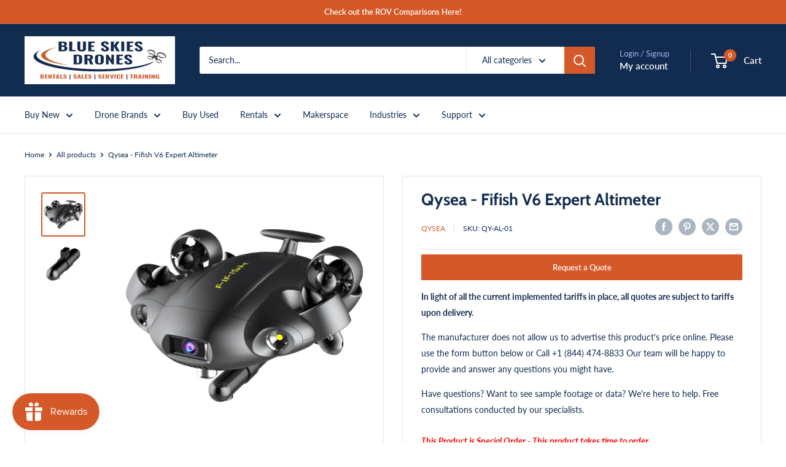

--- FILE ---
content_type: text/html; charset=utf-8
request_url: https://www.blueskiesdroneshop.com/products/qysea-fifish-v6-expert-altimeter
body_size: 76386
content:
<!doctype html>

<html class="no-js" lang="en">
  <head>
    <meta charset="utf-8">
    <meta name="viewport" content="width=device-width, initial-scale=1.0, height=device-height, minimum-scale=1.0, maximum-scale=1.0">
    <meta name="theme-color" content="#d55829">

    <title>Qysea - Fifish V6 Expert Altimeter</title><meta name="description" content="V6 Expert Altimeter Measure and identify the distance between the ROV and seabed. Lead Time 4 Weeks Compatible with V6 Expert &amp;amp; V6 Plus"><link rel="canonical" href="https://www.blueskiesdroneshop.com/products/qysea-fifish-v6-expert-altimeter"><link rel="shortcut icon" href="//www.blueskiesdroneshop.com/cdn/shop/files/new-logo_ico_96x96.png?v=1635892900" type="image/png"><link rel="preload" as="style" href="//www.blueskiesdroneshop.com/cdn/shop/t/33/assets/theme.css?v=107875573333235332901764211394">
    <link rel="preload" as="script" href="//www.blueskiesdroneshop.com/cdn/shop/t/33/assets/theme.js?v=1815320689903517791738614693">
    <link rel="preconnect" href="https://cdn.shopify.com">
    <link rel="preconnect" href="https://fonts.shopifycdn.com">
    <link rel="dns-prefetch" href="https://productreviews.shopifycdn.com">
    <link rel="dns-prefetch" href="https://ajax.googleapis.com">
    <link rel="dns-prefetch" href="https://maps.googleapis.com">
    <link rel="dns-prefetch" href="https://maps.gstatic.com">

    <meta property="og:type" content="product">
  <meta property="og:title" content="Qysea - Fifish V6 Expert Altimeter"><meta property="og:image" content="http://www.blueskiesdroneshop.com/cdn/shop/products/v6e-altimeter.png?v=1633388487">
    <meta property="og:image:secure_url" content="https://www.blueskiesdroneshop.com/cdn/shop/products/v6e-altimeter.png?v=1633388487">
    <meta property="og:image:width" content="1080">
    <meta property="og:image:height" content="1080">
    <meta property="product:availability" content="in stock"><meta property="product:price:amount" content="999.00">
  <meta property="product:price:currency" content="USD"><meta property="og:description" content="V6 Expert Altimeter Measure and identify the distance between the ROV and seabed. Lead Time 4 Weeks Compatible with V6 Expert &amp;amp; V6 Plus"><meta property="og:url" content="https://www.blueskiesdroneshop.com/products/qysea-fifish-v6-expert-altimeter">
<meta property="og:site_name" content="Blue Skies Drone Shop"><meta name="twitter:card" content="summary"><meta name="twitter:title" content="Qysea - Fifish V6 Expert Altimeter">
  <meta name="twitter:description" content="V6 Expert Altimeter
Measure and identify the distance between the ROV and seabed.





Lead Time 4 Weeks
Compatible with V6 Expert &amp;amp; V6 Plus
">
  <meta name="twitter:image" content="https://www.blueskiesdroneshop.com/cdn/shop/products/v6e-altimeter_600x600_crop_center.png?v=1633388487">
    <link rel="preload" href="//www.blueskiesdroneshop.com/cdn/fonts/cabin/cabin_n7.255204a342bfdbc9ae2017bd4e6a90f8dbb2f561.woff2" as="font" type="font/woff2" crossorigin><link rel="preload" href="//www.blueskiesdroneshop.com/cdn/fonts/lato/lato_n4.c3b93d431f0091c8be23185e15c9d1fee1e971c5.woff2" as="font" type="font/woff2" crossorigin><style>
  @font-face {
  font-family: Cabin;
  font-weight: 700;
  font-style: normal;
  font-display: swap;
  src: url("//www.blueskiesdroneshop.com/cdn/fonts/cabin/cabin_n7.255204a342bfdbc9ae2017bd4e6a90f8dbb2f561.woff2") format("woff2"),
       url("//www.blueskiesdroneshop.com/cdn/fonts/cabin/cabin_n7.e2afa22a0d0f4b64da3569c990897429d40ff5c0.woff") format("woff");
}

  @font-face {
  font-family: Lato;
  font-weight: 400;
  font-style: normal;
  font-display: swap;
  src: url("//www.blueskiesdroneshop.com/cdn/fonts/lato/lato_n4.c3b93d431f0091c8be23185e15c9d1fee1e971c5.woff2") format("woff2"),
       url("//www.blueskiesdroneshop.com/cdn/fonts/lato/lato_n4.d5c00c781efb195594fd2fd4ad04f7882949e327.woff") format("woff");
}

@font-face {
  font-family: Lato;
  font-weight: 600;
  font-style: normal;
  font-display: swap;
  src: url("//www.blueskiesdroneshop.com/cdn/fonts/lato/lato_n6.38d0e3b23b74a60f769c51d1df73fac96c580d59.woff2") format("woff2"),
       url("//www.blueskiesdroneshop.com/cdn/fonts/lato/lato_n6.3365366161bdcc36a3f97cfbb23954d8c4bf4079.woff") format("woff");
}

@font-face {
  font-family: Cabin;
  font-weight: 700;
  font-style: italic;
  font-display: swap;
  src: url("//www.blueskiesdroneshop.com/cdn/fonts/cabin/cabin_i7.ef2404c08a493e7ccbc92d8c39adf683f40e1fb5.woff2") format("woff2"),
       url("//www.blueskiesdroneshop.com/cdn/fonts/cabin/cabin_i7.480421791818000fc8a5d4134822321b5d7964f8.woff") format("woff");
}


  @font-face {
  font-family: Lato;
  font-weight: 700;
  font-style: normal;
  font-display: swap;
  src: url("//www.blueskiesdroneshop.com/cdn/fonts/lato/lato_n7.900f219bc7337bc57a7a2151983f0a4a4d9d5dcf.woff2") format("woff2"),
       url("//www.blueskiesdroneshop.com/cdn/fonts/lato/lato_n7.a55c60751adcc35be7c4f8a0313f9698598612ee.woff") format("woff");
}

  @font-face {
  font-family: Lato;
  font-weight: 400;
  font-style: italic;
  font-display: swap;
  src: url("//www.blueskiesdroneshop.com/cdn/fonts/lato/lato_i4.09c847adc47c2fefc3368f2e241a3712168bc4b6.woff2") format("woff2"),
       url("//www.blueskiesdroneshop.com/cdn/fonts/lato/lato_i4.3c7d9eb6c1b0a2bf62d892c3ee4582b016d0f30c.woff") format("woff");
}

  @font-face {
  font-family: Lato;
  font-weight: 700;
  font-style: italic;
  font-display: swap;
  src: url("//www.blueskiesdroneshop.com/cdn/fonts/lato/lato_i7.16ba75868b37083a879b8dd9f2be44e067dfbf92.woff2") format("woff2"),
       url("//www.blueskiesdroneshop.com/cdn/fonts/lato/lato_i7.4c07c2b3b7e64ab516aa2f2081d2bb0366b9dce8.woff") format("woff");
}


  :root {
    --default-text-font-size : 15px;
    --base-text-font-size    : 14px;
    --heading-font-family    : Cabin, sans-serif;
    --heading-font-weight    : 700;
    --heading-font-style     : normal;
    --text-font-family       : Lato, sans-serif;
    --text-font-weight       : 400;
    --text-font-style        : normal;
    --text-font-bolder-weight: 600;
    --text-link-decoration   : underline;

    --text-color               : #122c50;
    --text-color-rgb           : 18, 44, 80;
    --heading-color            : #122c50;
    --border-color             : #e1e3e4;
    --border-color-rgb         : 225, 227, 228;
    --form-border-color        : #d4d6d8;
    --accent-color             : #d55829;
    --accent-color-rgb         : 213, 88, 41;
    --link-color               : #d55829;
    --link-color-hover         : #953d1d;
    --background               : #ffffff;
    --secondary-background     : #ffffff;
    --secondary-background-rgb : 255, 255, 255;
    --accent-background        : rgba(213, 88, 41, 0.08);

    --input-background: #ffffff;

    --error-color       : #ff0000;
    --error-background  : rgba(255, 0, 0, 0.07);
    --success-color     : #00aa00;
    --success-background: rgba(0, 170, 0, 0.11);

    --primary-button-background      : #d55829;
    --primary-button-background-rgb  : 213, 88, 41;
    --primary-button-text-color      : #ffffff;
    --secondary-button-background    : #d55829;
    --secondary-button-background-rgb: 213, 88, 41;
    --secondary-button-text-color    : #ffffff;

    --header-background      : #122c50;
    --header-text-color      : #ffffff;
    --header-light-text-color: #a3afef;
    --header-border-color    : rgba(163, 175, 239, 0.3);
    --header-accent-color    : #d55829;

    --footer-background-color:    #122c50;
    --footer-heading-text-color:  #e1e3e4;
    --footer-body-text-color:     #ffffff;
    --footer-body-text-color-rgb: 255, 255, 255;
    --footer-accent-color:        #d55829;
    --footer-accent-color-rgb:    213, 88, 41;
    --footer-border:              none;
    
    --flickity-arrow-color: #abb1b4;--product-on-sale-accent           : #ee0000;
    --product-on-sale-accent-rgb       : 238, 0, 0;
    --product-on-sale-color            : #ffffff;
    --product-in-stock-color           : #008a00;
    --product-low-stock-color          : #ee0000;
    --product-sold-out-color           : #8a9297;
    --product-custom-label-1-background: #008a00;
    --product-custom-label-1-color     : #ffffff;
    --product-custom-label-2-background: #00a500;
    --product-custom-label-2-color     : #ffffff;
    --product-review-star-color        : #ffbd00;

    --mobile-container-gutter : 20px;
    --desktop-container-gutter: 40px;

    /* Shopify related variables */
    --payment-terms-background-color: #ffffff;
  }
</style>

<script>
  // IE11 does not have support for CSS variables, so we have to polyfill them
  if (!(((window || {}).CSS || {}).supports && window.CSS.supports('(--a: 0)'))) {
    const script = document.createElement('script');
    script.type = 'text/javascript';
    script.src = 'https://cdn.jsdelivr.net/npm/css-vars-ponyfill@2';
    script.onload = function() {
      cssVars({});
    };

    document.getElementsByTagName('head')[0].appendChild(script);
  }
</script>


    <script>window.performance && window.performance.mark && window.performance.mark('shopify.content_for_header.start');</script><meta name="facebook-domain-verification" content="sfktvpfelh84dz6lx0a51b49vuwjih">
<meta id="shopify-digital-wallet" name="shopify-digital-wallet" content="/803995709/digital_wallets/dialog">
<meta name="shopify-checkout-api-token" content="aefc3a060f907782bc4b5f6748024776">
<meta id="in-context-paypal-metadata" data-shop-id="803995709" data-venmo-supported="false" data-environment="production" data-locale="en_US" data-paypal-v4="true" data-currency="USD">
<link rel="alternate" type="application/json+oembed" href="https://www.blueskiesdroneshop.com/products/qysea-fifish-v6-expert-altimeter.oembed">
<script async="async" src="/checkouts/internal/preloads.js?locale=en-US"></script>
<link rel="preconnect" href="https://shop.app" crossorigin="anonymous">
<script async="async" src="https://shop.app/checkouts/internal/preloads.js?locale=en-US&shop_id=803995709" crossorigin="anonymous"></script>
<script id="shopify-features" type="application/json">{"accessToken":"aefc3a060f907782bc4b5f6748024776","betas":["rich-media-storefront-analytics"],"domain":"www.blueskiesdroneshop.com","predictiveSearch":true,"shopId":803995709,"locale":"en"}</script>
<script>var Shopify = Shopify || {};
Shopify.shop = "blue-skies-drone-pro-shop.myshopify.com";
Shopify.locale = "en";
Shopify.currency = {"active":"USD","rate":"1.0"};
Shopify.country = "US";
Shopify.theme = {"name":"Warehouse - HC - 01 Feb '25","id":146659737841,"schema_name":"Warehouse","schema_version":"6.3.0","theme_store_id":871,"role":"main"};
Shopify.theme.handle = "null";
Shopify.theme.style = {"id":null,"handle":null};
Shopify.cdnHost = "www.blueskiesdroneshop.com/cdn";
Shopify.routes = Shopify.routes || {};
Shopify.routes.root = "/";</script>
<script type="module">!function(o){(o.Shopify=o.Shopify||{}).modules=!0}(window);</script>
<script>!function(o){function n(){var o=[];function n(){o.push(Array.prototype.slice.apply(arguments))}return n.q=o,n}var t=o.Shopify=o.Shopify||{};t.loadFeatures=n(),t.autoloadFeatures=n()}(window);</script>
<script>
  window.ShopifyPay = window.ShopifyPay || {};
  window.ShopifyPay.apiHost = "shop.app\/pay";
  window.ShopifyPay.redirectState = null;
</script>
<script id="shop-js-analytics" type="application/json">{"pageType":"product"}</script>
<script defer="defer" async type="module" src="//www.blueskiesdroneshop.com/cdn/shopifycloud/shop-js/modules/v2/client.init-shop-cart-sync_BN7fPSNr.en.esm.js"></script>
<script defer="defer" async type="module" src="//www.blueskiesdroneshop.com/cdn/shopifycloud/shop-js/modules/v2/chunk.common_Cbph3Kss.esm.js"></script>
<script defer="defer" async type="module" src="//www.blueskiesdroneshop.com/cdn/shopifycloud/shop-js/modules/v2/chunk.modal_DKumMAJ1.esm.js"></script>
<script type="module">
  await import("//www.blueskiesdroneshop.com/cdn/shopifycloud/shop-js/modules/v2/client.init-shop-cart-sync_BN7fPSNr.en.esm.js");
await import("//www.blueskiesdroneshop.com/cdn/shopifycloud/shop-js/modules/v2/chunk.common_Cbph3Kss.esm.js");
await import("//www.blueskiesdroneshop.com/cdn/shopifycloud/shop-js/modules/v2/chunk.modal_DKumMAJ1.esm.js");

  window.Shopify.SignInWithShop?.initShopCartSync?.({"fedCMEnabled":true,"windoidEnabled":true});

</script>
<script>
  window.Shopify = window.Shopify || {};
  if (!window.Shopify.featureAssets) window.Shopify.featureAssets = {};
  window.Shopify.featureAssets['shop-js'] = {"shop-cart-sync":["modules/v2/client.shop-cart-sync_CJVUk8Jm.en.esm.js","modules/v2/chunk.common_Cbph3Kss.esm.js","modules/v2/chunk.modal_DKumMAJ1.esm.js"],"init-fed-cm":["modules/v2/client.init-fed-cm_7Fvt41F4.en.esm.js","modules/v2/chunk.common_Cbph3Kss.esm.js","modules/v2/chunk.modal_DKumMAJ1.esm.js"],"init-shop-email-lookup-coordinator":["modules/v2/client.init-shop-email-lookup-coordinator_Cc088_bR.en.esm.js","modules/v2/chunk.common_Cbph3Kss.esm.js","modules/v2/chunk.modal_DKumMAJ1.esm.js"],"init-windoid":["modules/v2/client.init-windoid_hPopwJRj.en.esm.js","modules/v2/chunk.common_Cbph3Kss.esm.js","modules/v2/chunk.modal_DKumMAJ1.esm.js"],"shop-button":["modules/v2/client.shop-button_B0jaPSNF.en.esm.js","modules/v2/chunk.common_Cbph3Kss.esm.js","modules/v2/chunk.modal_DKumMAJ1.esm.js"],"shop-cash-offers":["modules/v2/client.shop-cash-offers_DPIskqss.en.esm.js","modules/v2/chunk.common_Cbph3Kss.esm.js","modules/v2/chunk.modal_DKumMAJ1.esm.js"],"shop-toast-manager":["modules/v2/client.shop-toast-manager_CK7RT69O.en.esm.js","modules/v2/chunk.common_Cbph3Kss.esm.js","modules/v2/chunk.modal_DKumMAJ1.esm.js"],"init-shop-cart-sync":["modules/v2/client.init-shop-cart-sync_BN7fPSNr.en.esm.js","modules/v2/chunk.common_Cbph3Kss.esm.js","modules/v2/chunk.modal_DKumMAJ1.esm.js"],"init-customer-accounts-sign-up":["modules/v2/client.init-customer-accounts-sign-up_CfPf4CXf.en.esm.js","modules/v2/client.shop-login-button_DeIztwXF.en.esm.js","modules/v2/chunk.common_Cbph3Kss.esm.js","modules/v2/chunk.modal_DKumMAJ1.esm.js"],"pay-button":["modules/v2/client.pay-button_CgIwFSYN.en.esm.js","modules/v2/chunk.common_Cbph3Kss.esm.js","modules/v2/chunk.modal_DKumMAJ1.esm.js"],"init-customer-accounts":["modules/v2/client.init-customer-accounts_DQ3x16JI.en.esm.js","modules/v2/client.shop-login-button_DeIztwXF.en.esm.js","modules/v2/chunk.common_Cbph3Kss.esm.js","modules/v2/chunk.modal_DKumMAJ1.esm.js"],"avatar":["modules/v2/client.avatar_BTnouDA3.en.esm.js"],"init-shop-for-new-customer-accounts":["modules/v2/client.init-shop-for-new-customer-accounts_CsZy_esa.en.esm.js","modules/v2/client.shop-login-button_DeIztwXF.en.esm.js","modules/v2/chunk.common_Cbph3Kss.esm.js","modules/v2/chunk.modal_DKumMAJ1.esm.js"],"shop-follow-button":["modules/v2/client.shop-follow-button_BRMJjgGd.en.esm.js","modules/v2/chunk.common_Cbph3Kss.esm.js","modules/v2/chunk.modal_DKumMAJ1.esm.js"],"checkout-modal":["modules/v2/client.checkout-modal_B9Drz_yf.en.esm.js","modules/v2/chunk.common_Cbph3Kss.esm.js","modules/v2/chunk.modal_DKumMAJ1.esm.js"],"shop-login-button":["modules/v2/client.shop-login-button_DeIztwXF.en.esm.js","modules/v2/chunk.common_Cbph3Kss.esm.js","modules/v2/chunk.modal_DKumMAJ1.esm.js"],"lead-capture":["modules/v2/client.lead-capture_DXYzFM3R.en.esm.js","modules/v2/chunk.common_Cbph3Kss.esm.js","modules/v2/chunk.modal_DKumMAJ1.esm.js"],"shop-login":["modules/v2/client.shop-login_CA5pJqmO.en.esm.js","modules/v2/chunk.common_Cbph3Kss.esm.js","modules/v2/chunk.modal_DKumMAJ1.esm.js"],"payment-terms":["modules/v2/client.payment-terms_BxzfvcZJ.en.esm.js","modules/v2/chunk.common_Cbph3Kss.esm.js","modules/v2/chunk.modal_DKumMAJ1.esm.js"]};
</script>
<script>(function() {
  var isLoaded = false;
  function asyncLoad() {
    if (isLoaded) return;
    isLoaded = true;
    var urls = ["https:\/\/accessories.w3apps.co\/js\/accessories.js?shop=blue-skies-drone-pro-shop.myshopify.com","\/\/cdn.shopify.com\/proxy\/199215a551a1fe0996d8c90bc6a845ee6c4d80067c40daaf3dc67d90a68c4a2e\/bingshoppingtool-t2app-prod.trafficmanager.net\/uet\/tracking_script?shop=blue-skies-drone-pro-shop.myshopify.com\u0026sp-cache-control=cHVibGljLCBtYXgtYWdlPTkwMA","https:\/\/cdn.shopify.com\/s\/files\/1\/0008\/0399\/5709\/t\/14\/assets\/affirmShopify.js?v=1627510245\u0026shop=blue-skies-drone-pro-shop.myshopify.com","https:\/\/cdn.nfcube.com\/instafeed-455a3ac053b5ff775740e3210906f957.js?shop=blue-skies-drone-pro-shop.myshopify.com"];
    for (var i = 0; i < urls.length; i++) {
      var s = document.createElement('script');
      s.type = 'text/javascript';
      s.async = true;
      s.src = urls[i];
      var x = document.getElementsByTagName('script')[0];
      x.parentNode.insertBefore(s, x);
    }
  };
  if(window.attachEvent) {
    window.attachEvent('onload', asyncLoad);
  } else {
    window.addEventListener('load', asyncLoad, false);
  }
})();</script>
<script id="__st">var __st={"a":803995709,"offset":-28800,"reqid":"3564e831-52aa-4488-aa52-826d27b24b09-1769810192","pageurl":"www.blueskiesdroneshop.com\/products\/qysea-fifish-v6-expert-altimeter","u":"e3e9e0b6cdf6","p":"product","rtyp":"product","rid":7056058122392};</script>
<script>window.ShopifyPaypalV4VisibilityTracking = true;</script>
<script id="captcha-bootstrap">!function(){'use strict';const t='contact',e='account',n='new_comment',o=[[t,t],['blogs',n],['comments',n],[t,'customer']],c=[[e,'customer_login'],[e,'guest_login'],[e,'recover_customer_password'],[e,'create_customer']],r=t=>t.map((([t,e])=>`form[action*='/${t}']:not([data-nocaptcha='true']) input[name='form_type'][value='${e}']`)).join(','),a=t=>()=>t?[...document.querySelectorAll(t)].map((t=>t.form)):[];function s(){const t=[...o],e=r(t);return a(e)}const i='password',u='form_key',d=['recaptcha-v3-token','g-recaptcha-response','h-captcha-response',i],f=()=>{try{return window.sessionStorage}catch{return}},m='__shopify_v',_=t=>t.elements[u];function p(t,e,n=!1){try{const o=window.sessionStorage,c=JSON.parse(o.getItem(e)),{data:r}=function(t){const{data:e,action:n}=t;return t[m]||n?{data:e,action:n}:{data:t,action:n}}(c);for(const[e,n]of Object.entries(r))t.elements[e]&&(t.elements[e].value=n);n&&o.removeItem(e)}catch(o){console.error('form repopulation failed',{error:o})}}const l='form_type',E='cptcha';function T(t){t.dataset[E]=!0}const w=window,h=w.document,L='Shopify',v='ce_forms',y='captcha';let A=!1;((t,e)=>{const n=(g='f06e6c50-85a8-45c8-87d0-21a2b65856fe',I='https://cdn.shopify.com/shopifycloud/storefront-forms-hcaptcha/ce_storefront_forms_captcha_hcaptcha.v1.5.2.iife.js',D={infoText:'Protected by hCaptcha',privacyText:'Privacy',termsText:'Terms'},(t,e,n)=>{const o=w[L][v],c=o.bindForm;if(c)return c(t,g,e,D).then(n);var r;o.q.push([[t,g,e,D],n]),r=I,A||(h.body.append(Object.assign(h.createElement('script'),{id:'captcha-provider',async:!0,src:r})),A=!0)});var g,I,D;w[L]=w[L]||{},w[L][v]=w[L][v]||{},w[L][v].q=[],w[L][y]=w[L][y]||{},w[L][y].protect=function(t,e){n(t,void 0,e),T(t)},Object.freeze(w[L][y]),function(t,e,n,w,h,L){const[v,y,A,g]=function(t,e,n){const i=e?o:[],u=t?c:[],d=[...i,...u],f=r(d),m=r(i),_=r(d.filter((([t,e])=>n.includes(e))));return[a(f),a(m),a(_),s()]}(w,h,L),I=t=>{const e=t.target;return e instanceof HTMLFormElement?e:e&&e.form},D=t=>v().includes(t);t.addEventListener('submit',(t=>{const e=I(t);if(!e)return;const n=D(e)&&!e.dataset.hcaptchaBound&&!e.dataset.recaptchaBound,o=_(e),c=g().includes(e)&&(!o||!o.value);(n||c)&&t.preventDefault(),c&&!n&&(function(t){try{if(!f())return;!function(t){const e=f();if(!e)return;const n=_(t);if(!n)return;const o=n.value;o&&e.removeItem(o)}(t);const e=Array.from(Array(32),(()=>Math.random().toString(36)[2])).join('');!function(t,e){_(t)||t.append(Object.assign(document.createElement('input'),{type:'hidden',name:u})),t.elements[u].value=e}(t,e),function(t,e){const n=f();if(!n)return;const o=[...t.querySelectorAll(`input[type='${i}']`)].map((({name:t})=>t)),c=[...d,...o],r={};for(const[a,s]of new FormData(t).entries())c.includes(a)||(r[a]=s);n.setItem(e,JSON.stringify({[m]:1,action:t.action,data:r}))}(t,e)}catch(e){console.error('failed to persist form',e)}}(e),e.submit())}));const S=(t,e)=>{t&&!t.dataset[E]&&(n(t,e.some((e=>e===t))),T(t))};for(const o of['focusin','change'])t.addEventListener(o,(t=>{const e=I(t);D(e)&&S(e,y())}));const B=e.get('form_key'),M=e.get(l),P=B&&M;t.addEventListener('DOMContentLoaded',(()=>{const t=y();if(P)for(const e of t)e.elements[l].value===M&&p(e,B);[...new Set([...A(),...v().filter((t=>'true'===t.dataset.shopifyCaptcha))])].forEach((e=>S(e,t)))}))}(h,new URLSearchParams(w.location.search),n,t,e,['guest_login'])})(!0,!0)}();</script>
<script integrity="sha256-4kQ18oKyAcykRKYeNunJcIwy7WH5gtpwJnB7kiuLZ1E=" data-source-attribution="shopify.loadfeatures" defer="defer" src="//www.blueskiesdroneshop.com/cdn/shopifycloud/storefront/assets/storefront/load_feature-a0a9edcb.js" crossorigin="anonymous"></script>
<script crossorigin="anonymous" defer="defer" src="//www.blueskiesdroneshop.com/cdn/shopifycloud/storefront/assets/shopify_pay/storefront-65b4c6d7.js?v=20250812"></script>
<script data-source-attribution="shopify.dynamic_checkout.dynamic.init">var Shopify=Shopify||{};Shopify.PaymentButton=Shopify.PaymentButton||{isStorefrontPortableWallets:!0,init:function(){window.Shopify.PaymentButton.init=function(){};var t=document.createElement("script");t.src="https://www.blueskiesdroneshop.com/cdn/shopifycloud/portable-wallets/latest/portable-wallets.en.js",t.type="module",document.head.appendChild(t)}};
</script>
<script data-source-attribution="shopify.dynamic_checkout.buyer_consent">
  function portableWalletsHideBuyerConsent(e){var t=document.getElementById("shopify-buyer-consent"),n=document.getElementById("shopify-subscription-policy-button");t&&n&&(t.classList.add("hidden"),t.setAttribute("aria-hidden","true"),n.removeEventListener("click",e))}function portableWalletsShowBuyerConsent(e){var t=document.getElementById("shopify-buyer-consent"),n=document.getElementById("shopify-subscription-policy-button");t&&n&&(t.classList.remove("hidden"),t.removeAttribute("aria-hidden"),n.addEventListener("click",e))}window.Shopify?.PaymentButton&&(window.Shopify.PaymentButton.hideBuyerConsent=portableWalletsHideBuyerConsent,window.Shopify.PaymentButton.showBuyerConsent=portableWalletsShowBuyerConsent);
</script>
<script data-source-attribution="shopify.dynamic_checkout.cart.bootstrap">document.addEventListener("DOMContentLoaded",(function(){function t(){return document.querySelector("shopify-accelerated-checkout-cart, shopify-accelerated-checkout")}if(t())Shopify.PaymentButton.init();else{new MutationObserver((function(e,n){t()&&(Shopify.PaymentButton.init(),n.disconnect())})).observe(document.body,{childList:!0,subtree:!0})}}));
</script>
<script id='scb4127' type='text/javascript' async='' src='https://www.blueskiesdroneshop.com/cdn/shopifycloud/privacy-banner/storefront-banner.js'></script><link id="shopify-accelerated-checkout-styles" rel="stylesheet" media="screen" href="https://www.blueskiesdroneshop.com/cdn/shopifycloud/portable-wallets/latest/accelerated-checkout-backwards-compat.css" crossorigin="anonymous">
<style id="shopify-accelerated-checkout-cart">
        #shopify-buyer-consent {
  margin-top: 1em;
  display: inline-block;
  width: 100%;
}

#shopify-buyer-consent.hidden {
  display: none;
}

#shopify-subscription-policy-button {
  background: none;
  border: none;
  padding: 0;
  text-decoration: underline;
  font-size: inherit;
  cursor: pointer;
}

#shopify-subscription-policy-button::before {
  box-shadow: none;
}

      </style>

<script>window.performance && window.performance.mark && window.performance.mark('shopify.content_for_header.end');</script>

    <link rel="stylesheet" href="//www.blueskiesdroneshop.com/cdn/shop/t/33/assets/theme.css?v=107875573333235332901764211394">

    <script type="application/ld+json">{"@context":"http:\/\/schema.org\/","@id":"\/products\/qysea-fifish-v6-expert-altimeter#product","@type":"Product","brand":{"@type":"Brand","name":"QySea"},"category":"Watercraft Parts \u0026 Accessories","description":"V6 Expert Altimeter\nMeasure and identify the distance between the ROV and seabed.\n\n\n\n\n\nLead Time 4 Weeks\nCompatible with V6 Expert \u0026amp; V6 Plus\n","image":"https:\/\/www.blueskiesdroneshop.com\/cdn\/shop\/products\/v6e-altimeter.png?v=1633388487\u0026width=1920","name":"Qysea - Fifish V6 Expert Altimeter","offers":{"@id":"\/products\/qysea-fifish-v6-expert-altimeter?variant=41076076675224#offer","@type":"Offer","availability":"http:\/\/schema.org\/InStock","price":"999.00","priceCurrency":"USD","url":"https:\/\/www.blueskiesdroneshop.com\/products\/qysea-fifish-v6-expert-altimeter?variant=41076076675224"},"sku":"QY-AL-01","url":"https:\/\/www.blueskiesdroneshop.com\/products\/qysea-fifish-v6-expert-altimeter"}</script><script type="application/ld+json">
  {
    "@context": "https://schema.org",
    "@type": "BreadcrumbList",
    "itemListElement": [{
        "@type": "ListItem",
        "position": 1,
        "name": "Home",
        "item": "https://www.blueskiesdroneshop.com"
      },{
            "@type": "ListItem",
            "position": 2,
            "name": "Qysea - Fifish V6 Expert Altimeter",
            "item": "https://www.blueskiesdroneshop.com/products/qysea-fifish-v6-expert-altimeter"
          }]
  }
</script>

    <script>
      // This allows to expose several variables to the global scope, to be used in scripts
      window.theme = {
        pageType: "product",
        cartCount: 0,
        moneyFormat: "${{amount}}",
        moneyWithCurrencyFormat: "${{amount}} USD",
        currencyCodeEnabled: false,
        showDiscount: true,
        discountMode: "percentage",
        cartType: "page"
      };

      window.routes = {
        rootUrl: "\/",
        rootUrlWithoutSlash: '',
        cartUrl: "\/cart",
        cartAddUrl: "\/cart\/add",
        cartChangeUrl: "\/cart\/change",
        searchUrl: "\/search",
        productRecommendationsUrl: "\/recommendations\/products"
      };

      window.languages = {
        productRegularPrice: "Regular price",
        productSalePrice: "Sale price",
        collectionOnSaleLabel: "Save {{savings}}",
        productFormUnavailable: "Unavailable",
        productFormAddToCart: "Add to cart",
        productFormPreOrder: "Reserve Now",
        productFormSoldOut: "Sold out",
        productAdded: "Product has been added to your cart",
        productAddedShort: "Added!",
        shippingEstimatorNoResults: "No shipping could be found for your address.",
        shippingEstimatorOneResult: "There is one shipping rate for your address:",
        shippingEstimatorMultipleResults: "There are {{count}} shipping rates for your address:",
        shippingEstimatorErrors: "There are some errors:"
      };

      document.documentElement.className = document.documentElement.className.replace('no-js', 'js');
    </script><script src="//www.blueskiesdroneshop.com/cdn/shop/t/33/assets/theme.js?v=1815320689903517791738614693" defer></script>
    <script src="//www.blueskiesdroneshop.com/cdn/shop/t/33/assets/custom.js?v=102476495355921946141738614693" defer></script><script>
        (function () {
          window.onpageshow = function() {
            // We force re-freshing the cart content onpageshow, as most browsers will serve a cache copy when hitting the
            // back button, which cause staled data
            document.documentElement.dispatchEvent(new CustomEvent('cart:refresh', {
              bubbles: true,
              detail: {scrollToTop: false}
            }));
          };
        })();
      </script><!-- BEGIN app block: shopify://apps/trusted-faq/blocks/product-faq-embed/3c13bf97-def2-4442-b06f-a64e813a2392 -->









<script id="faq-king-product-faq-data-fallback" type="application/json">{"shop_id":20171,"use_api_call":true}</script>


<script>
  
  window.Shopify.FaqKing = {
    'css_selector': '#ed_tab9 > div > h1',
    'locale': null,
    'product': {
      'id': 7056058122392,
      'collection_ids': '32063651901,135296286781,204199723160,277739569304,277738520728',
      'vendor': 'QySea',
      'tags': '[&quot;attachment&quot;, &quot;Measurement Tools&quot;, &quot;pro&quot;, &quot;request_quote&quot;, &quot;ROV&quot;, &quot;underwater&quot;, &quot;v6e&quot;, &quot;v6plus&quot;, &quot;waterproof&quot;]',
      'type': 'Accessories',
    }
  };
</script>


  
  <script id="faq-king-product-faq-data" type="application/json">{"shop_id":20171,"use_api_call":true}</script>


<style>
  
</style>


<!-- END app block --><!-- BEGIN app block: shopify://apps/instafeed/blocks/head-block/c447db20-095d-4a10-9725-b5977662c9d5 --><link rel="preconnect" href="https://cdn.nfcube.com/">
<link rel="preconnect" href="https://scontent.cdninstagram.com/">






<!-- END app block --><!-- BEGIN app block: shopify://apps/trusted-faq/blocks/flyout-embed/3c13bf97-def2-4442-b06f-a64e813a2392 -->





<script>
  window.Shopify.FaqKingFlyout = {
    'locale': null,
  };
</script>


<script id="faq-king-bubble-data" type="application/json"></script>





<!-- END app block --><script src="https://cdn.shopify.com/extensions/019c0eee-edaa-7efe-8d4d-9c5a39d5d323/smile-io-283/assets/smile-loader.js" type="text/javascript" defer="defer"></script>
<script src="https://cdn.shopify.com/extensions/019c08d9-d548-726f-ba48-d4c6befb0971/faqking-89/assets/product-faqs.min.js" type="text/javascript" defer="defer"></script>
<link href="https://cdn.shopify.com/extensions/019c08d9-d548-726f-ba48-d4c6befb0971/faqking-89/assets/load-styles.css" rel="stylesheet" type="text/css" media="all">
<link href="https://cdn.shopify.com/extensions/019b4963-c93f-7837-b26b-741ac6867160/sl-app-extension-57/assets/storelocator.css" rel="stylesheet" type="text/css" media="all">
<script src="https://cdn.shopify.com/extensions/c1eb4680-ad4e-49c3-898d-493ebb06e626/affirm-pay-over-time-messaging-9/assets/affirm-cart-drawer-embed-handler.js" type="text/javascript" defer="defer"></script>
<script src="https://cdn.shopify.com/extensions/019c054c-acaf-7202-a148-d081d9164e97/shopify-cli-157/assets/reputon-google-carousel-widget.js" type="text/javascript" defer="defer"></script>
<script src="https://cdn.shopify.com/extensions/c1eb4680-ad4e-49c3-898d-493ebb06e626/affirm-pay-over-time-messaging-9/assets/affirm-product-handler.js" type="text/javascript" defer="defer"></script>
<script src="https://cdn.shopify.com/extensions/0199a97f-2566-7f12-877d-dbd834cdef4e/easify-attachments-15/assets/attachments.js" type="text/javascript" defer="defer"></script>
<script src="https://cdn.shopify.com/extensions/019c08d9-d548-726f-ba48-d4c6befb0971/faqking-89/assets/flyout.min.js" type="text/javascript" defer="defer"></script>
<link href="https://cdn.shopify.com/extensions/019c08d9-d548-726f-ba48-d4c6befb0971/faqking-89/assets/fly-out-styles.min.css" rel="stylesheet" type="text/css" media="all">
<link href="https://monorail-edge.shopifysvc.com" rel="dns-prefetch">
<script>(function(){if ("sendBeacon" in navigator && "performance" in window) {try {var session_token_from_headers = performance.getEntriesByType('navigation')[0].serverTiming.find(x => x.name == '_s').description;} catch {var session_token_from_headers = undefined;}var session_cookie_matches = document.cookie.match(/_shopify_s=([^;]*)/);var session_token_from_cookie = session_cookie_matches && session_cookie_matches.length === 2 ? session_cookie_matches[1] : "";var session_token = session_token_from_headers || session_token_from_cookie || "";function handle_abandonment_event(e) {var entries = performance.getEntries().filter(function(entry) {return /monorail-edge.shopifysvc.com/.test(entry.name);});if (!window.abandonment_tracked && entries.length === 0) {window.abandonment_tracked = true;var currentMs = Date.now();var navigation_start = performance.timing.navigationStart;var payload = {shop_id: 803995709,url: window.location.href,navigation_start,duration: currentMs - navigation_start,session_token,page_type: "product"};window.navigator.sendBeacon("https://monorail-edge.shopifysvc.com/v1/produce", JSON.stringify({schema_id: "online_store_buyer_site_abandonment/1.1",payload: payload,metadata: {event_created_at_ms: currentMs,event_sent_at_ms: currentMs}}));}}window.addEventListener('pagehide', handle_abandonment_event);}}());</script>
<script id="web-pixels-manager-setup">(function e(e,d,r,n,o){if(void 0===o&&(o={}),!Boolean(null===(a=null===(i=window.Shopify)||void 0===i?void 0:i.analytics)||void 0===a?void 0:a.replayQueue)){var i,a;window.Shopify=window.Shopify||{};var t=window.Shopify;t.analytics=t.analytics||{};var s=t.analytics;s.replayQueue=[],s.publish=function(e,d,r){return s.replayQueue.push([e,d,r]),!0};try{self.performance.mark("wpm:start")}catch(e){}var l=function(){var e={modern:/Edge?\/(1{2}[4-9]|1[2-9]\d|[2-9]\d{2}|\d{4,})\.\d+(\.\d+|)|Firefox\/(1{2}[4-9]|1[2-9]\d|[2-9]\d{2}|\d{4,})\.\d+(\.\d+|)|Chrom(ium|e)\/(9{2}|\d{3,})\.\d+(\.\d+|)|(Maci|X1{2}).+ Version\/(15\.\d+|(1[6-9]|[2-9]\d|\d{3,})\.\d+)([,.]\d+|)( \(\w+\)|)( Mobile\/\w+|) Safari\/|Chrome.+OPR\/(9{2}|\d{3,})\.\d+\.\d+|(CPU[ +]OS|iPhone[ +]OS|CPU[ +]iPhone|CPU IPhone OS|CPU iPad OS)[ +]+(15[._]\d+|(1[6-9]|[2-9]\d|\d{3,})[._]\d+)([._]\d+|)|Android:?[ /-](13[3-9]|1[4-9]\d|[2-9]\d{2}|\d{4,})(\.\d+|)(\.\d+|)|Android.+Firefox\/(13[5-9]|1[4-9]\d|[2-9]\d{2}|\d{4,})\.\d+(\.\d+|)|Android.+Chrom(ium|e)\/(13[3-9]|1[4-9]\d|[2-9]\d{2}|\d{4,})\.\d+(\.\d+|)|SamsungBrowser\/([2-9]\d|\d{3,})\.\d+/,legacy:/Edge?\/(1[6-9]|[2-9]\d|\d{3,})\.\d+(\.\d+|)|Firefox\/(5[4-9]|[6-9]\d|\d{3,})\.\d+(\.\d+|)|Chrom(ium|e)\/(5[1-9]|[6-9]\d|\d{3,})\.\d+(\.\d+|)([\d.]+$|.*Safari\/(?![\d.]+ Edge\/[\d.]+$))|(Maci|X1{2}).+ Version\/(10\.\d+|(1[1-9]|[2-9]\d|\d{3,})\.\d+)([,.]\d+|)( \(\w+\)|)( Mobile\/\w+|) Safari\/|Chrome.+OPR\/(3[89]|[4-9]\d|\d{3,})\.\d+\.\d+|(CPU[ +]OS|iPhone[ +]OS|CPU[ +]iPhone|CPU IPhone OS|CPU iPad OS)[ +]+(10[._]\d+|(1[1-9]|[2-9]\d|\d{3,})[._]\d+)([._]\d+|)|Android:?[ /-](13[3-9]|1[4-9]\d|[2-9]\d{2}|\d{4,})(\.\d+|)(\.\d+|)|Mobile Safari.+OPR\/([89]\d|\d{3,})\.\d+\.\d+|Android.+Firefox\/(13[5-9]|1[4-9]\d|[2-9]\d{2}|\d{4,})\.\d+(\.\d+|)|Android.+Chrom(ium|e)\/(13[3-9]|1[4-9]\d|[2-9]\d{2}|\d{4,})\.\d+(\.\d+|)|Android.+(UC? ?Browser|UCWEB|U3)[ /]?(15\.([5-9]|\d{2,})|(1[6-9]|[2-9]\d|\d{3,})\.\d+)\.\d+|SamsungBrowser\/(5\.\d+|([6-9]|\d{2,})\.\d+)|Android.+MQ{2}Browser\/(14(\.(9|\d{2,})|)|(1[5-9]|[2-9]\d|\d{3,})(\.\d+|))(\.\d+|)|K[Aa][Ii]OS\/(3\.\d+|([4-9]|\d{2,})\.\d+)(\.\d+|)/},d=e.modern,r=e.legacy,n=navigator.userAgent;return n.match(d)?"modern":n.match(r)?"legacy":"unknown"}(),u="modern"===l?"modern":"legacy",c=(null!=n?n:{modern:"",legacy:""})[u],f=function(e){return[e.baseUrl,"/wpm","/b",e.hashVersion,"modern"===e.buildTarget?"m":"l",".js"].join("")}({baseUrl:d,hashVersion:r,buildTarget:u}),m=function(e){var d=e.version,r=e.bundleTarget,n=e.surface,o=e.pageUrl,i=e.monorailEndpoint;return{emit:function(e){var a=e.status,t=e.errorMsg,s=(new Date).getTime(),l=JSON.stringify({metadata:{event_sent_at_ms:s},events:[{schema_id:"web_pixels_manager_load/3.1",payload:{version:d,bundle_target:r,page_url:o,status:a,surface:n,error_msg:t},metadata:{event_created_at_ms:s}}]});if(!i)return console&&console.warn&&console.warn("[Web Pixels Manager] No Monorail endpoint provided, skipping logging."),!1;try{return self.navigator.sendBeacon.bind(self.navigator)(i,l)}catch(e){}var u=new XMLHttpRequest;try{return u.open("POST",i,!0),u.setRequestHeader("Content-Type","text/plain"),u.send(l),!0}catch(e){return console&&console.warn&&console.warn("[Web Pixels Manager] Got an unhandled error while logging to Monorail."),!1}}}}({version:r,bundleTarget:l,surface:e.surface,pageUrl:self.location.href,monorailEndpoint:e.monorailEndpoint});try{o.browserTarget=l,function(e){var d=e.src,r=e.async,n=void 0===r||r,o=e.onload,i=e.onerror,a=e.sri,t=e.scriptDataAttributes,s=void 0===t?{}:t,l=document.createElement("script"),u=document.querySelector("head"),c=document.querySelector("body");if(l.async=n,l.src=d,a&&(l.integrity=a,l.crossOrigin="anonymous"),s)for(var f in s)if(Object.prototype.hasOwnProperty.call(s,f))try{l.dataset[f]=s[f]}catch(e){}if(o&&l.addEventListener("load",o),i&&l.addEventListener("error",i),u)u.appendChild(l);else{if(!c)throw new Error("Did not find a head or body element to append the script");c.appendChild(l)}}({src:f,async:!0,onload:function(){if(!function(){var e,d;return Boolean(null===(d=null===(e=window.Shopify)||void 0===e?void 0:e.analytics)||void 0===d?void 0:d.initialized)}()){var d=window.webPixelsManager.init(e)||void 0;if(d){var r=window.Shopify.analytics;r.replayQueue.forEach((function(e){var r=e[0],n=e[1],o=e[2];d.publishCustomEvent(r,n,o)})),r.replayQueue=[],r.publish=d.publishCustomEvent,r.visitor=d.visitor,r.initialized=!0}}},onerror:function(){return m.emit({status:"failed",errorMsg:"".concat(f," has failed to load")})},sri:function(e){var d=/^sha384-[A-Za-z0-9+/=]+$/;return"string"==typeof e&&d.test(e)}(c)?c:"",scriptDataAttributes:o}),m.emit({status:"loading"})}catch(e){m.emit({status:"failed",errorMsg:(null==e?void 0:e.message)||"Unknown error"})}}})({shopId: 803995709,storefrontBaseUrl: "https://www.blueskiesdroneshop.com",extensionsBaseUrl: "https://extensions.shopifycdn.com/cdn/shopifycloud/web-pixels-manager",monorailEndpoint: "https://monorail-edge.shopifysvc.com/unstable/produce_batch",surface: "storefront-renderer",enabledBetaFlags: ["2dca8a86"],webPixelsConfigList: [{"id":"1473151217","configuration":"{\"ti\":\"17421670\",\"endpoint\":\"https:\/\/bat.bing.com\/action\/0\"}","eventPayloadVersion":"v1","runtimeContext":"STRICT","scriptVersion":"5ee93563fe31b11d2d65e2f09a5229dc","type":"APP","apiClientId":2997493,"privacyPurposes":["ANALYTICS","MARKETING","SALE_OF_DATA"],"dataSharingAdjustments":{"protectedCustomerApprovalScopes":["read_customer_personal_data"]}},{"id":"409927921","configuration":"{\"config\":\"{\\\"google_tag_ids\\\":[\\\"AW-708517022\\\",\\\"GT-MBGDRN6\\\"],\\\"target_country\\\":\\\"US\\\",\\\"gtag_events\\\":[{\\\"type\\\":\\\"begin_checkout\\\",\\\"action_label\\\":[\\\"G-8T2VM7N1CS\\\",\\\"AW-708517022\\\/DnFRCPW3o6sBEJ657NEC\\\"]},{\\\"type\\\":\\\"search\\\",\\\"action_label\\\":[\\\"G-8T2VM7N1CS\\\",\\\"AW-708517022\\\/1fQXCPi3o6sBEJ657NEC\\\"]},{\\\"type\\\":\\\"view_item\\\",\\\"action_label\\\":[\\\"G-8T2VM7N1CS\\\",\\\"AW-708517022\\\/lXNJCO-3o6sBEJ657NEC\\\",\\\"MC-1VPY9WFDVQ\\\"]},{\\\"type\\\":\\\"purchase\\\",\\\"action_label\\\":[\\\"G-8T2VM7N1CS\\\",\\\"AW-708517022\\\/K5UQCOy3o6sBEJ657NEC\\\",\\\"MC-1VPY9WFDVQ\\\"]},{\\\"type\\\":\\\"page_view\\\",\\\"action_label\\\":[\\\"G-8T2VM7N1CS\\\",\\\"AW-708517022\\\/eTBgCOm3o6sBEJ657NEC\\\",\\\"MC-1VPY9WFDVQ\\\"]},{\\\"type\\\":\\\"add_payment_info\\\",\\\"action_label\\\":[\\\"G-8T2VM7N1CS\\\",\\\"AW-708517022\\\/ky9mCPu3o6sBEJ657NEC\\\"]},{\\\"type\\\":\\\"add_to_cart\\\",\\\"action_label\\\":[\\\"G-8T2VM7N1CS\\\",\\\"AW-708517022\\\/S17BCPK3o6sBEJ657NEC\\\"]}],\\\"enable_monitoring_mode\\\":false}\"}","eventPayloadVersion":"v1","runtimeContext":"OPEN","scriptVersion":"b2a88bafab3e21179ed38636efcd8a93","type":"APP","apiClientId":1780363,"privacyPurposes":[],"dataSharingAdjustments":{"protectedCustomerApprovalScopes":["read_customer_address","read_customer_email","read_customer_name","read_customer_personal_data","read_customer_phone"]}},{"id":"198443249","configuration":"{\"pixel_id\":\"1346349342397053\",\"pixel_type\":\"facebook_pixel\",\"metaapp_system_user_token\":\"-\"}","eventPayloadVersion":"v1","runtimeContext":"OPEN","scriptVersion":"ca16bc87fe92b6042fbaa3acc2fbdaa6","type":"APP","apiClientId":2329312,"privacyPurposes":["ANALYTICS","MARKETING","SALE_OF_DATA"],"dataSharingAdjustments":{"protectedCustomerApprovalScopes":["read_customer_address","read_customer_email","read_customer_name","read_customer_personal_data","read_customer_phone"]}},{"id":"shopify-app-pixel","configuration":"{}","eventPayloadVersion":"v1","runtimeContext":"STRICT","scriptVersion":"0450","apiClientId":"shopify-pixel","type":"APP","privacyPurposes":["ANALYTICS","MARKETING"]},{"id":"shopify-custom-pixel","eventPayloadVersion":"v1","runtimeContext":"LAX","scriptVersion":"0450","apiClientId":"shopify-pixel","type":"CUSTOM","privacyPurposes":["ANALYTICS","MARKETING"]}],isMerchantRequest: false,initData: {"shop":{"name":"Blue Skies Drone Shop","paymentSettings":{"currencyCode":"USD"},"myshopifyDomain":"blue-skies-drone-pro-shop.myshopify.com","countryCode":"US","storefrontUrl":"https:\/\/www.blueskiesdroneshop.com"},"customer":null,"cart":null,"checkout":null,"productVariants":[{"price":{"amount":999.0,"currencyCode":"USD"},"product":{"title":"Qysea - Fifish V6 Expert Altimeter","vendor":"QySea","id":"7056058122392","untranslatedTitle":"Qysea - Fifish V6 Expert Altimeter","url":"\/products\/qysea-fifish-v6-expert-altimeter","type":"Accessories"},"id":"41076076675224","image":{"src":"\/\/www.blueskiesdroneshop.com\/cdn\/shop\/products\/v6e-altimeter.png?v=1633388487"},"sku":"QY-AL-01","title":"Default Title","untranslatedTitle":"Default Title"}],"purchasingCompany":null},},"https://www.blueskiesdroneshop.com/cdn","1d2a099fw23dfb22ep557258f5m7a2edbae",{"modern":"","legacy":""},{"shopId":"803995709","storefrontBaseUrl":"https:\/\/www.blueskiesdroneshop.com","extensionBaseUrl":"https:\/\/extensions.shopifycdn.com\/cdn\/shopifycloud\/web-pixels-manager","surface":"storefront-renderer","enabledBetaFlags":"[\"2dca8a86\"]","isMerchantRequest":"false","hashVersion":"1d2a099fw23dfb22ep557258f5m7a2edbae","publish":"custom","events":"[[\"page_viewed\",{}],[\"product_viewed\",{\"productVariant\":{\"price\":{\"amount\":999.0,\"currencyCode\":\"USD\"},\"product\":{\"title\":\"Qysea - Fifish V6 Expert Altimeter\",\"vendor\":\"QySea\",\"id\":\"7056058122392\",\"untranslatedTitle\":\"Qysea - Fifish V6 Expert Altimeter\",\"url\":\"\/products\/qysea-fifish-v6-expert-altimeter\",\"type\":\"Accessories\"},\"id\":\"41076076675224\",\"image\":{\"src\":\"\/\/www.blueskiesdroneshop.com\/cdn\/shop\/products\/v6e-altimeter.png?v=1633388487\"},\"sku\":\"QY-AL-01\",\"title\":\"Default Title\",\"untranslatedTitle\":\"Default Title\"}}]]"});</script><script>
  window.ShopifyAnalytics = window.ShopifyAnalytics || {};
  window.ShopifyAnalytics.meta = window.ShopifyAnalytics.meta || {};
  window.ShopifyAnalytics.meta.currency = 'USD';
  var meta = {"product":{"id":7056058122392,"gid":"gid:\/\/shopify\/Product\/7056058122392","vendor":"QySea","type":"Accessories","handle":"qysea-fifish-v6-expert-altimeter","variants":[{"id":41076076675224,"price":99900,"name":"Qysea - Fifish V6 Expert Altimeter","public_title":null,"sku":"QY-AL-01"}],"remote":false},"page":{"pageType":"product","resourceType":"product","resourceId":7056058122392,"requestId":"3564e831-52aa-4488-aa52-826d27b24b09-1769810192"}};
  for (var attr in meta) {
    window.ShopifyAnalytics.meta[attr] = meta[attr];
  }
</script>
<script class="analytics">
  (function () {
    var customDocumentWrite = function(content) {
      var jquery = null;

      if (window.jQuery) {
        jquery = window.jQuery;
      } else if (window.Checkout && window.Checkout.$) {
        jquery = window.Checkout.$;
      }

      if (jquery) {
        jquery('body').append(content);
      }
    };

    var hasLoggedConversion = function(token) {
      if (token) {
        return document.cookie.indexOf('loggedConversion=' + token) !== -1;
      }
      return false;
    }

    var setCookieIfConversion = function(token) {
      if (token) {
        var twoMonthsFromNow = new Date(Date.now());
        twoMonthsFromNow.setMonth(twoMonthsFromNow.getMonth() + 2);

        document.cookie = 'loggedConversion=' + token + '; expires=' + twoMonthsFromNow;
      }
    }

    var trekkie = window.ShopifyAnalytics.lib = window.trekkie = window.trekkie || [];
    if (trekkie.integrations) {
      return;
    }
    trekkie.methods = [
      'identify',
      'page',
      'ready',
      'track',
      'trackForm',
      'trackLink'
    ];
    trekkie.factory = function(method) {
      return function() {
        var args = Array.prototype.slice.call(arguments);
        args.unshift(method);
        trekkie.push(args);
        return trekkie;
      };
    };
    for (var i = 0; i < trekkie.methods.length; i++) {
      var key = trekkie.methods[i];
      trekkie[key] = trekkie.factory(key);
    }
    trekkie.load = function(config) {
      trekkie.config = config || {};
      trekkie.config.initialDocumentCookie = document.cookie;
      var first = document.getElementsByTagName('script')[0];
      var script = document.createElement('script');
      script.type = 'text/javascript';
      script.onerror = function(e) {
        var scriptFallback = document.createElement('script');
        scriptFallback.type = 'text/javascript';
        scriptFallback.onerror = function(error) {
                var Monorail = {
      produce: function produce(monorailDomain, schemaId, payload) {
        var currentMs = new Date().getTime();
        var event = {
          schema_id: schemaId,
          payload: payload,
          metadata: {
            event_created_at_ms: currentMs,
            event_sent_at_ms: currentMs
          }
        };
        return Monorail.sendRequest("https://" + monorailDomain + "/v1/produce", JSON.stringify(event));
      },
      sendRequest: function sendRequest(endpointUrl, payload) {
        // Try the sendBeacon API
        if (window && window.navigator && typeof window.navigator.sendBeacon === 'function' && typeof window.Blob === 'function' && !Monorail.isIos12()) {
          var blobData = new window.Blob([payload], {
            type: 'text/plain'
          });

          if (window.navigator.sendBeacon(endpointUrl, blobData)) {
            return true;
          } // sendBeacon was not successful

        } // XHR beacon

        var xhr = new XMLHttpRequest();

        try {
          xhr.open('POST', endpointUrl);
          xhr.setRequestHeader('Content-Type', 'text/plain');
          xhr.send(payload);
        } catch (e) {
          console.log(e);
        }

        return false;
      },
      isIos12: function isIos12() {
        return window.navigator.userAgent.lastIndexOf('iPhone; CPU iPhone OS 12_') !== -1 || window.navigator.userAgent.lastIndexOf('iPad; CPU OS 12_') !== -1;
      }
    };
    Monorail.produce('monorail-edge.shopifysvc.com',
      'trekkie_storefront_load_errors/1.1',
      {shop_id: 803995709,
      theme_id: 146659737841,
      app_name: "storefront",
      context_url: window.location.href,
      source_url: "//www.blueskiesdroneshop.com/cdn/s/trekkie.storefront.c59ea00e0474b293ae6629561379568a2d7c4bba.min.js"});

        };
        scriptFallback.async = true;
        scriptFallback.src = '//www.blueskiesdroneshop.com/cdn/s/trekkie.storefront.c59ea00e0474b293ae6629561379568a2d7c4bba.min.js';
        first.parentNode.insertBefore(scriptFallback, first);
      };
      script.async = true;
      script.src = '//www.blueskiesdroneshop.com/cdn/s/trekkie.storefront.c59ea00e0474b293ae6629561379568a2d7c4bba.min.js';
      first.parentNode.insertBefore(script, first);
    };
    trekkie.load(
      {"Trekkie":{"appName":"storefront","development":false,"defaultAttributes":{"shopId":803995709,"isMerchantRequest":null,"themeId":146659737841,"themeCityHash":"14020074712850864007","contentLanguage":"en","currency":"USD","eventMetadataId":"7ebae7e0-491f-4705-9690-cc736d86834e"},"isServerSideCookieWritingEnabled":true,"monorailRegion":"shop_domain","enabledBetaFlags":["65f19447","b5387b81"]},"Session Attribution":{},"S2S":{"facebookCapiEnabled":true,"source":"trekkie-storefront-renderer","apiClientId":580111}}
    );

    var loaded = false;
    trekkie.ready(function() {
      if (loaded) return;
      loaded = true;

      window.ShopifyAnalytics.lib = window.trekkie;

      var originalDocumentWrite = document.write;
      document.write = customDocumentWrite;
      try { window.ShopifyAnalytics.merchantGoogleAnalytics.call(this); } catch(error) {};
      document.write = originalDocumentWrite;

      window.ShopifyAnalytics.lib.page(null,{"pageType":"product","resourceType":"product","resourceId":7056058122392,"requestId":"3564e831-52aa-4488-aa52-826d27b24b09-1769810192","shopifyEmitted":true});

      var match = window.location.pathname.match(/checkouts\/(.+)\/(thank_you|post_purchase)/)
      var token = match? match[1]: undefined;
      if (!hasLoggedConversion(token)) {
        setCookieIfConversion(token);
        window.ShopifyAnalytics.lib.track("Viewed Product",{"currency":"USD","variantId":41076076675224,"productId":7056058122392,"productGid":"gid:\/\/shopify\/Product\/7056058122392","name":"Qysea - Fifish V6 Expert Altimeter","price":"999.00","sku":"QY-AL-01","brand":"QySea","variant":null,"category":"Accessories","nonInteraction":true,"remote":false},undefined,undefined,{"shopifyEmitted":true});
      window.ShopifyAnalytics.lib.track("monorail:\/\/trekkie_storefront_viewed_product\/1.1",{"currency":"USD","variantId":41076076675224,"productId":7056058122392,"productGid":"gid:\/\/shopify\/Product\/7056058122392","name":"Qysea - Fifish V6 Expert Altimeter","price":"999.00","sku":"QY-AL-01","brand":"QySea","variant":null,"category":"Accessories","nonInteraction":true,"remote":false,"referer":"https:\/\/www.blueskiesdroneshop.com\/products\/qysea-fifish-v6-expert-altimeter"});
      }
    });


        var eventsListenerScript = document.createElement('script');
        eventsListenerScript.async = true;
        eventsListenerScript.src = "//www.blueskiesdroneshop.com/cdn/shopifycloud/storefront/assets/shop_events_listener-3da45d37.js";
        document.getElementsByTagName('head')[0].appendChild(eventsListenerScript);

})();</script>
  <script>
  if (!window.ga || (window.ga && typeof window.ga !== 'function')) {
    window.ga = function ga() {
      (window.ga.q = window.ga.q || []).push(arguments);
      if (window.Shopify && window.Shopify.analytics && typeof window.Shopify.analytics.publish === 'function') {
        window.Shopify.analytics.publish("ga_stub_called", {}, {sendTo: "google_osp_migration"});
      }
      console.error("Shopify's Google Analytics stub called with:", Array.from(arguments), "\nSee https://help.shopify.com/manual/promoting-marketing/pixels/pixel-migration#google for more information.");
    };
    if (window.Shopify && window.Shopify.analytics && typeof window.Shopify.analytics.publish === 'function') {
      window.Shopify.analytics.publish("ga_stub_initialized", {}, {sendTo: "google_osp_migration"});
    }
  }
</script>
<script
  defer
  src="https://www.blueskiesdroneshop.com/cdn/shopifycloud/perf-kit/shopify-perf-kit-3.1.0.min.js"
  data-application="storefront-renderer"
  data-shop-id="803995709"
  data-render-region="gcp-us-central1"
  data-page-type="product"
  data-theme-instance-id="146659737841"
  data-theme-name="Warehouse"
  data-theme-version="6.3.0"
  data-monorail-region="shop_domain"
  data-resource-timing-sampling-rate="10"
  data-shs="true"
  data-shs-beacon="true"
  data-shs-export-with-fetch="true"
  data-shs-logs-sample-rate="1"
  data-shs-beacon-endpoint="https://www.blueskiesdroneshop.com/api/collect"
></script>
</head>
<script type="text/javascript" async> window.kwipped_approve = window.kwipped_approve || {}; window.kwipped_approve.url = "https://www.kwipped.com"; window.kwipped_approve.approve_id = "eyJpdiI6IktBK3lHNDFBb3BqeEc3a2xzekVRNEE9PSIsInZhbHVlIjoiaUc3am5zZHF6T3IrQ2lsNTRibWFGUT09IiwibWFjIjoiYTdmZjI5NmZiYzQ2NDYwZGEwZWIwODE0MTUxNzBhMDk3M2VhNzg0ZDk4OGRjMWJmZDk4OWUxNTVmNTcxMjYzNiJ9"; function init_kwipped_approve_snippet() { var b = document.getElementsByTagName('body')[0]; var t = document.querySelector('approve-widget'); if (!t) { t = document.createElement('approve-widget'); b.appendChild(t); } var s=document.createElement('script'); s.type= 'text/javascript'; s.src = 'https://api.kwipped.com/approve/plugin/3.0/approve_plugin_loader.php'; b.appendChild(s); } if(document.readyState != 'loading'){ init_kwipped_approve_snippet(); } else{ window.addEventListener('DOMContentLoaded',init_kwipped_approve_snippet); } </script>
  <body class="warehouse--v4 features--animate-zoom template-product " data-instant-intensity="viewport"><svg class="visually-hidden">
      <linearGradient id="rating-star-gradient-half">
        <stop offset="50%" stop-color="var(--product-review-star-color)" />
        <stop offset="50%" stop-color="rgba(var(--text-color-rgb), .4)" stop-opacity="0.4" />
      </linearGradient>
    </svg>

    <a href="#main" class="visually-hidden skip-to-content">Skip to content</a>
    <span class="loading-bar"></span><!-- BEGIN sections: header-group -->
<div id="shopify-section-sections--18748024979697__announcement-bar" class="shopify-section shopify-section-group-header-group shopify-section--announcement-bar"><section data-section-id="sections--18748024979697__announcement-bar" data-section-type="announcement-bar" data-section-settings="{
  &quot;showNewsletter&quot;: false
}"><div class="announcement-bar">
    <div class="container">
      <div class="announcement-bar__inner"><a href="https://www.blueskiesdroneshop.com/collections/water-drones" class="announcement-bar__content announcement-bar__content--center">Check out the ROV Comparisons Here!</a></div>
    </div>
  </div>
</section>

<style>
  .announcement-bar {
    background: #d55829;
    color: #ffffff;
  }
</style>

<script>document.documentElement.style.removeProperty('--announcement-bar-button-width');document.documentElement.style.setProperty('--announcement-bar-height', document.getElementById('shopify-section-sections--18748024979697__announcement-bar').clientHeight + 'px');
</script>

</div><div id="shopify-section-sections--18748024979697__header" class="shopify-section shopify-section-group-header-group shopify-section__header"><section data-section-id="sections--18748024979697__header" data-section-type="header" data-section-settings="{
  &quot;navigationLayout&quot;: &quot;inline&quot;,
  &quot;desktopOpenTrigger&quot;: &quot;hover&quot;,
  &quot;useStickyHeader&quot;: true
}">
  <header class="header header--inline " role="banner">
    <div class="container">
      <div class="header__inner"><nav class="header__mobile-nav hidden-lap-and-up">
            <button class="header__mobile-nav-toggle icon-state touch-area" data-action="toggle-menu" aria-expanded="false" aria-haspopup="true" aria-controls="mobile-menu" aria-label="Open menu">
              <span class="icon-state__primary"><svg focusable="false" class="icon icon--hamburger-mobile " viewBox="0 0 20 16" role="presentation">
      <path d="M0 14h20v2H0v-2zM0 0h20v2H0V0zm0 7h20v2H0V7z" fill="currentColor" fill-rule="evenodd"></path>
    </svg></span>
              <span class="icon-state__secondary"><svg focusable="false" class="icon icon--close " viewBox="0 0 19 19" role="presentation">
      <path d="M9.1923882 8.39339828l7.7781745-7.7781746 1.4142136 1.41421357-7.7781746 7.77817459 7.7781746 7.77817456L16.9705627 19l-7.7781745-7.7781746L1.41421356 19 0 17.5857864l7.7781746-7.77817456L0 2.02943725 1.41421356.61522369 9.1923882 8.39339828z" fill="currentColor" fill-rule="evenodd"></path>
    </svg></span>
            </button><div id="mobile-menu" class="mobile-menu" aria-hidden="true"><svg focusable="false" class="icon icon--nav-triangle-borderless " viewBox="0 0 20 9" role="presentation">
      <path d="M.47108938 9c.2694725-.26871321.57077721-.56867841.90388257-.89986354C3.12384116 6.36134886 5.74788116 3.76338565 9.2467995.30653888c.4145057-.4095171 1.0844277-.40860098 1.4977971.00205122L19.4935156 9H.47108938z" fill="#ffffff"></path>
    </svg><div class="mobile-menu__inner">
    <div class="mobile-menu__panel">
      <div class="mobile-menu__section">
        <ul class="mobile-menu__nav" data-type="menu" role="list"><li class="mobile-menu__nav-item"><button class="mobile-menu__nav-link" data-type="menuitem" aria-haspopup="true" aria-expanded="false" aria-controls="mobile-panel-0" data-action="open-panel">Buy New<svg focusable="false" class="icon icon--arrow-right " viewBox="0 0 8 12" role="presentation">
      <path stroke="currentColor" stroke-width="2" d="M2 2l4 4-4 4" fill="none" stroke-linecap="square"></path>
    </svg></button></li><li class="mobile-menu__nav-item"><button class="mobile-menu__nav-link" data-type="menuitem" aria-haspopup="true" aria-expanded="false" aria-controls="mobile-panel-1" data-action="open-panel">Drone Brands<svg focusable="false" class="icon icon--arrow-right " viewBox="0 0 8 12" role="presentation">
      <path stroke="currentColor" stroke-width="2" d="M2 2l4 4-4 4" fill="none" stroke-linecap="square"></path>
    </svg></button></li><li class="mobile-menu__nav-item"><a href="/collections/gently-used-drone-products" class="mobile-menu__nav-link" data-type="menuitem">Buy Used</a></li><li class="mobile-menu__nav-item"><button class="mobile-menu__nav-link" data-type="menuitem" aria-haspopup="true" aria-expanded="false" aria-controls="mobile-panel-3" data-action="open-panel">Rentals<svg focusable="false" class="icon icon--arrow-right " viewBox="0 0 8 12" role="presentation">
      <path stroke="currentColor" stroke-width="2" d="M2 2l4 4-4 4" fill="none" stroke-linecap="square"></path>
    </svg></button></li><li class="mobile-menu__nav-item"><a href="/collections/makerspace" class="mobile-menu__nav-link" data-type="menuitem">Makerspace</a></li><li class="mobile-menu__nav-item"><button class="mobile-menu__nav-link" data-type="menuitem" aria-haspopup="true" aria-expanded="false" aria-controls="mobile-panel-5" data-action="open-panel">Industries<svg focusable="false" class="icon icon--arrow-right " viewBox="0 0 8 12" role="presentation">
      <path stroke="currentColor" stroke-width="2" d="M2 2l4 4-4 4" fill="none" stroke-linecap="square"></path>
    </svg></button></li><li class="mobile-menu__nav-item"><button class="mobile-menu__nav-link" data-type="menuitem" aria-haspopup="true" aria-expanded="false" aria-controls="mobile-panel-6" data-action="open-panel">Support<svg focusable="false" class="icon icon--arrow-right " viewBox="0 0 8 12" role="presentation">
      <path stroke="currentColor" stroke-width="2" d="M2 2l4 4-4 4" fill="none" stroke-linecap="square"></path>
    </svg></button></li></ul>
      </div><div class="mobile-menu__section mobile-menu__section--loose">
          <p class="mobile-menu__section-title heading h5">Need help?</p><div class="mobile-menu__help-wrapper"><svg focusable="false" class="icon icon--bi-phone " viewBox="0 0 24 24" role="presentation">
      <g stroke-width="2" fill="none" fill-rule="evenodd" stroke-linecap="square">
        <path d="M17 15l-3 3-8-8 3-3-5-5-3 3c0 9.941 8.059 18 18 18l3-3-5-5z" stroke="#122c50"></path>
        <path d="M14 1c4.971 0 9 4.029 9 9m-9-5c2.761 0 5 2.239 5 5" stroke="#d55829"></path>
      </g>
    </svg><span>Call us 844-474-8833</span>
            </div><div class="mobile-menu__help-wrapper"><svg focusable="false" class="icon icon--bi-email " viewBox="0 0 22 22" role="presentation">
      <g fill="none" fill-rule="evenodd">
        <path stroke="#d55829" d="M.916667 10.08333367l3.66666667-2.65833334v4.65849997zm20.1666667 0L17.416667 7.42500033v4.65849997z"></path>
        <path stroke="#122c50" stroke-width="2" d="M4.58333367 7.42500033L.916667 10.08333367V21.0833337h20.1666667V10.08333367L17.416667 7.42500033"></path>
        <path stroke="#122c50" stroke-width="2" d="M4.58333367 12.1000003V.916667H17.416667v11.1833333m-16.5-2.01666663L21.0833337 21.0833337m0-11.00000003L11.0000003 15.5833337"></path>
        <path d="M8.25000033 5.50000033h5.49999997M8.25000033 9.166667h5.49999997" stroke="#d55829" stroke-width="2" stroke-linecap="square"></path>
      </g>
    </svg><a href="mailto:support@blueskiesdroneshop.com">support@blueskiesdroneshop.com</a>
            </div></div></div><div id="mobile-panel-0" class="mobile-menu__panel is-nested">
          <div class="mobile-menu__section is-sticky">
            <button class="mobile-menu__back-button" data-action="close-panel"><svg focusable="false" class="icon icon--arrow-left " viewBox="0 0 8 12" role="presentation">
      <path stroke="currentColor" stroke-width="2" d="M6 10L2 6l4-4" fill="none" stroke-linecap="square"></path>
    </svg> Back</button>
          </div>

          <div class="mobile-menu__section"><ul class="mobile-menu__nav" data-type="menu" role="list">
                <li class="mobile-menu__nav-item">
                  <a href="/" class="mobile-menu__nav-link text--strong">Buy New</a>
                </li><li class="mobile-menu__nav-item"><button class="mobile-menu__nav-link" data-type="menuitem" aria-haspopup="true" aria-expanded="false" aria-controls="mobile-panel-0-0" data-action="open-panel">Drone Bundles<svg focusable="false" class="icon icon--arrow-right " viewBox="0 0 8 12" role="presentation">
      <path stroke="currentColor" stroke-width="2" d="M2 2l4 4-4 4" fill="none" stroke-linecap="square"></path>
    </svg></button></li><li class="mobile-menu__nav-item"><button class="mobile-menu__nav-link" data-type="menuitem" aria-haspopup="true" aria-expanded="false" aria-controls="mobile-panel-0-1" data-action="open-panel">Drones<svg focusable="false" class="icon icon--arrow-right " viewBox="0 0 8 12" role="presentation">
      <path stroke="currentColor" stroke-width="2" d="M2 2l4 4-4 4" fill="none" stroke-linecap="square"></path>
    </svg></button></li><li class="mobile-menu__nav-item"><button class="mobile-menu__nav-link" data-type="menuitem" aria-haspopup="true" aria-expanded="false" aria-controls="mobile-panel-0-2" data-action="open-panel">NDAA Compliant Drones<svg focusable="false" class="icon icon--arrow-right " viewBox="0 0 8 12" role="presentation">
      <path stroke="currentColor" stroke-width="2" d="M2 2l4 4-4 4" fill="none" stroke-linecap="square"></path>
    </svg></button></li><li class="mobile-menu__nav-item"><button class="mobile-menu__nav-link" data-type="menuitem" aria-haspopup="true" aria-expanded="false" aria-controls="mobile-panel-0-3" data-action="open-panel">Made in the USA<svg focusable="false" class="icon icon--arrow-right " viewBox="0 0 8 12" role="presentation">
      <path stroke="currentColor" stroke-width="2" d="M2 2l4 4-4 4" fill="none" stroke-linecap="square"></path>
    </svg></button></li><li class="mobile-menu__nav-item"><button class="mobile-menu__nav-link" data-type="menuitem" aria-haspopup="true" aria-expanded="false" aria-controls="mobile-panel-0-4" data-action="open-panel">Enterprise Drones<svg focusable="false" class="icon icon--arrow-right " viewBox="0 0 8 12" role="presentation">
      <path stroke="currentColor" stroke-width="2" d="M2 2l4 4-4 4" fill="none" stroke-linecap="square"></path>
    </svg></button></li><li class="mobile-menu__nav-item"><button class="mobile-menu__nav-link" data-type="menuitem" aria-haspopup="true" aria-expanded="false" aria-controls="mobile-panel-0-5" data-action="open-panel">Consumer Drones<svg focusable="false" class="icon icon--arrow-right " viewBox="0 0 8 12" role="presentation">
      <path stroke="currentColor" stroke-width="2" d="M2 2l4 4-4 4" fill="none" stroke-linecap="square"></path>
    </svg></button></li><li class="mobile-menu__nav-item"><button class="mobile-menu__nav-link" data-type="menuitem" aria-haspopup="true" aria-expanded="false" aria-controls="mobile-panel-0-6" data-action="open-panel">ROVs<svg focusable="false" class="icon icon--arrow-right " viewBox="0 0 8 12" role="presentation">
      <path stroke="currentColor" stroke-width="2" d="M2 2l4 4-4 4" fill="none" stroke-linecap="square"></path>
    </svg></button></li><li class="mobile-menu__nav-item"><button class="mobile-menu__nav-link" data-type="menuitem" aria-haspopup="true" aria-expanded="false" aria-controls="mobile-panel-0-7" data-action="open-panel">Ground Robots<svg focusable="false" class="icon icon--arrow-right " viewBox="0 0 8 12" role="presentation">
      <path stroke="currentColor" stroke-width="2" d="M2 2l4 4-4 4" fill="none" stroke-linecap="square"></path>
    </svg></button></li><li class="mobile-menu__nav-item"><button class="mobile-menu__nav-link" data-type="menuitem" aria-haspopup="true" aria-expanded="false" aria-controls="mobile-panel-0-8" data-action="open-panel">Cameras, Sensors, & Payloads<svg focusable="false" class="icon icon--arrow-right " viewBox="0 0 8 12" role="presentation">
      <path stroke="currentColor" stroke-width="2" d="M2 2l4 4-4 4" fill="none" stroke-linecap="square"></path>
    </svg></button></li><li class="mobile-menu__nav-item"><button class="mobile-menu__nav-link" data-type="menuitem" aria-haspopup="true" aria-expanded="false" aria-controls="mobile-panel-0-9" data-action="open-panel">Accessories<svg focusable="false" class="icon icon--arrow-right " viewBox="0 0 8 12" role="presentation">
      <path stroke="currentColor" stroke-width="2" d="M2 2l4 4-4 4" fill="none" stroke-linecap="square"></path>
    </svg></button></li><li class="mobile-menu__nav-item"><button class="mobile-menu__nav-link" data-type="menuitem" aria-haspopup="true" aria-expanded="false" aria-controls="mobile-panel-0-10" data-action="open-panel">Software<svg focusable="false" class="icon icon--arrow-right " viewBox="0 0 8 12" role="presentation">
      <path stroke="currentColor" stroke-width="2" d="M2 2l4 4-4 4" fill="none" stroke-linecap="square"></path>
    </svg></button></li><li class="mobile-menu__nav-item"><a href="/collections/merch" class="mobile-menu__nav-link" data-type="menuitem">Merchandise & Clothing</a></li></ul></div>
        </div><div id="mobile-panel-1" class="mobile-menu__panel is-nested">
          <div class="mobile-menu__section is-sticky">
            <button class="mobile-menu__back-button" data-action="close-panel"><svg focusable="false" class="icon icon--arrow-left " viewBox="0 0 8 12" role="presentation">
      <path stroke="currentColor" stroke-width="2" d="M6 10L2 6l4-4" fill="none" stroke-linecap="square"></path>
    </svg> Back</button>
          </div>

          <div class="mobile-menu__section"><ul class="mobile-menu__nav" data-type="menu" role="list">
                <li class="mobile-menu__nav-item">
                  <a href="/pages/brands" class="mobile-menu__nav-link text--strong">Drone Brands</a>
                </li><li class="mobile-menu__nav-item"><a href="/collections/acsl" class="mobile-menu__nav-link" data-type="menuitem">ACSL</a></li><li class="mobile-menu__nav-item"><button class="mobile-menu__nav-link" data-type="menuitem" aria-haspopup="true" aria-expanded="false" aria-controls="mobile-panel-1-1" data-action="open-panel">Autel Robotics<svg focusable="false" class="icon icon--arrow-right " viewBox="0 0 8 12" role="presentation">
      <path stroke="currentColor" stroke-width="2" d="M2 2l4 4-4 4" fill="none" stroke-linecap="square"></path>
    </svg></button></li><li class="mobile-menu__nav-item"><a href="/collections/avss-drone-parachute-recovery-systems" class="mobile-menu__nav-link" data-type="menuitem">AVSS</a></li><li class="mobile-menu__nav-item"><button class="mobile-menu__nav-link" data-type="menuitem" aria-haspopup="true" aria-expanded="false" aria-controls="mobile-panel-1-3" data-action="open-panel">DJI<svg focusable="false" class="icon icon--arrow-right " viewBox="0 0 8 12" role="presentation">
      <path stroke="currentColor" stroke-width="2" d="M2 2l4 4-4 4" fill="none" stroke-linecap="square"></path>
    </svg></button></li><li class="mobile-menu__nav-item"><a href="/collections/chasing-rovs" class="mobile-menu__nav-link" data-type="menuitem">Chasing ROVs</a></li><li class="mobile-menu__nav-item"><a href="/collections/colorado-drone-chargers" class="mobile-menu__nav-link" data-type="menuitem">Colorado Drone Chargers</a></li><li class="mobile-menu__nav-item"><a href="/collections/dromight-brand" class="mobile-menu__nav-link" data-type="menuitem">DroMight</a></li><li class="mobile-menu__nav-item"><a href="/collections/flir" class="mobile-menu__nav-link" data-type="menuitem">Flir</a></li><li class="mobile-menu__nav-item"><a href="/collections/freefly-systems" class="mobile-menu__nav-link" data-type="menuitem">FreeFly Systems</a></li><li class="mobile-menu__nav-item"><a href="/collections/geocue" class="mobile-menu__nav-link" data-type="menuitem">Geocue</a></li><li class="mobile-menu__nav-item"><a href="/collections/gpc-cases" class="mobile-menu__nav-link" data-type="menuitem">GPC Cases</a></li><li class="mobile-menu__nav-item"><a href="/collections/hoodman" class="mobile-menu__nav-link" data-type="menuitem">HoodmanUSA</a></li><li class="mobile-menu__nav-item"><a href="/collections/inspired-flight" class="mobile-menu__nav-link" data-type="menuitem">Inspire Flight</a></li><li class="mobile-menu__nav-item"><a href="/collections/mavmount" class="mobile-menu__nav-link" data-type="menuitem">MavMount</a></li><li class="mobile-menu__nav-item"><a href="/collections/micasense" class="mobile-menu__nav-link" data-type="menuitem">MicaSense</a></li><li class="mobile-menu__nav-item"><a href="/collections/nanuk-cases" class="mobile-menu__nav-link" data-type="menuitem">Nanuk Cases</a></li><li class="mobile-menu__nav-item"><a href="/collections/parazero" class="mobile-menu__nav-link" data-type="menuitem">Parazero</a></li><li class="mobile-menu__nav-item"><a href="/collections/parrot-products" class="mobile-menu__nav-link" data-type="menuitem">Parrot Brand</a></li><li class="mobile-menu__nav-item"><a href="/collections/quantum-systems-1" class="mobile-menu__nav-link" data-type="menuitem">Quantum Systems</a></li><li class="mobile-menu__nav-item"><a href="/collections/qysea-rov" class="mobile-menu__nav-link" data-type="menuitem">Qysea ROVs</a></li><li class="mobile-menu__nav-item"><a href="/collections/sony" class="mobile-menu__nav-link" data-type="menuitem">Sony</a></li><li class="mobile-menu__nav-item"><a href="/products/tripltek-8-pro-8gb" class="mobile-menu__nav-link" data-type="menuitem">TriplTek</a></li><li class="mobile-menu__nav-item"><a href="/collections/ugcs" class="mobile-menu__nav-link" data-type="menuitem">UgCS</a></li><li class="mobile-menu__nav-item"><a href="/collections/yellowscan" class="mobile-menu__nav-link" data-type="menuitem">Yellowscan</a></li></ul></div>
        </div><div id="mobile-panel-3" class="mobile-menu__panel is-nested">
          <div class="mobile-menu__section is-sticky">
            <button class="mobile-menu__back-button" data-action="close-panel"><svg focusable="false" class="icon icon--arrow-left " viewBox="0 0 8 12" role="presentation">
      <path stroke="currentColor" stroke-width="2" d="M6 10L2 6l4-4" fill="none" stroke-linecap="square"></path>
    </svg> Back</button>
          </div>

          <div class="mobile-menu__section"><ul class="mobile-menu__nav" data-type="menu" role="list">
                <li class="mobile-menu__nav-item">
                  <a href="https://www.blueskiesdronerental.com/" class="mobile-menu__nav-link text--strong">Rentals</a>
                </li><li class="mobile-menu__nav-item"><a href="https://www.blueskiesdronerental.com/matrice-600-series/" class="mobile-menu__nav-link" data-type="menuitem">Matrice 600 Series</a></li><li class="mobile-menu__nav-item"><a href="https://www.blueskiesdronerental.com/matrice-300-series/" class="mobile-menu__nav-link" data-type="menuitem">Matrice 300 Series</a></li><li class="mobile-menu__nav-item"><a href="https://www.blueskiesdronerental.com/matrice-200-series/" class="mobile-menu__nav-link" data-type="menuitem">Matrice 200 Series</a></li><li class="mobile-menu__nav-item"><a href="https://www.blueskiesdronerental.com/sensors/" class="mobile-menu__nav-link" data-type="menuitem">Sensors</a></li><li class="mobile-menu__nav-item"><a href="https://www.blueskiesdronerental.com/phantom-4-series/" class="mobile-menu__nav-link" data-type="menuitem">Phantom 4 Series</a></li><li class="mobile-menu__nav-item"><a href="https://www.blueskiesdronerental.com/mavic-3-series/" class="mobile-menu__nav-link" data-type="menuitem">Mavic 3 Series</a></li><li class="mobile-menu__nav-item"><a href="https://www.blueskiesdronerental.com/mavic-2-series/" class="mobile-menu__nav-link" data-type="menuitem">Mavic 2 Series</a></li><li class="mobile-menu__nav-item"><a href="https://www.blueskiesdronerental.com/inspire-2-series/" class="mobile-menu__nav-link" data-type="menuitem">Inspire 2 Series</a></li><li class="mobile-menu__nav-item"><a href="https://www.blueskiesdronerental.com/inspire-1-series/" class="mobile-menu__nav-link" data-type="menuitem">Inspire 1 Series</a></li><li class="mobile-menu__nav-item"><a href="https://www.blueskiesdronerental.com/evo-2-series/" class="mobile-menu__nav-link" data-type="menuitem">EVO 2 Series</a></li><li class="mobile-menu__nav-item"><a href="https://www.blueskiesdronerental.com/rovs/" class="mobile-menu__nav-link" data-type="menuitem">ROVs (Water Drones)</a></li><li class="mobile-menu__nav-item"><a href="https://www.blueskiesdronerental.com/rentmy-product-details/?uid=57c9151e8eb111ec96ec02caec14a78c" class="mobile-menu__nav-link" data-type="menuitem">Skydio</a></li></ul></div>
        </div><div id="mobile-panel-5" class="mobile-menu__panel is-nested">
          <div class="mobile-menu__section is-sticky">
            <button class="mobile-menu__back-button" data-action="close-panel"><svg focusable="false" class="icon icon--arrow-left " viewBox="0 0 8 12" role="presentation">
      <path stroke="currentColor" stroke-width="2" d="M6 10L2 6l4-4" fill="none" stroke-linecap="square"></path>
    </svg> Back</button>
          </div>

          <div class="mobile-menu__section"><ul class="mobile-menu__nav" data-type="menu" role="list">
                <li class="mobile-menu__nav-item">
                  <a href="/collections" class="mobile-menu__nav-link text--strong">Industries</a>
                </li><li class="mobile-menu__nav-item"><a href="/collections/hobby-travel" class="mobile-menu__nav-link" data-type="menuitem">Adventures</a></li><li class="mobile-menu__nav-item"><a href="/collections/agriculture" class="mobile-menu__nav-link" data-type="menuitem">Agriculture</a></li><li class="mobile-menu__nav-item"><a href="/collections/cinematography-1" class="mobile-menu__nav-link" data-type="menuitem">Cinematography</a></li><li class="mobile-menu__nav-item"><a href="/collections/construction" class="mobile-menu__nav-link" data-type="menuitem">Construction</a></li><li class="mobile-menu__nav-item"><a href="/collections/inspection" class="mobile-menu__nav-link" data-type="menuitem">Inspection</a></li><li class="mobile-menu__nav-item"><a href="/collections/mining" class="mobile-menu__nav-link" data-type="menuitem">Mining</a></li><li class="mobile-menu__nav-item"><a href="/collections/mapping-surveying" class="mobile-menu__nav-link" data-type="menuitem">Mapping & Survey</a></li><li class="mobile-menu__nav-item"><a href="/collections/oil-gas" class="mobile-menu__nav-link" data-type="menuitem">Oil & Gas</a></li><li class="mobile-menu__nav-item"><a href="/collections/real-estate-promo-videos" class="mobile-menu__nav-link" data-type="menuitem">Real Estate</a></li><li class="mobile-menu__nav-item"><a href="/collections/search-rescue-sar" class="mobile-menu__nav-link" data-type="menuitem">Search & Rescue</a></li><li class="mobile-menu__nav-item"><a href="/collections/solar" class="mobile-menu__nav-link" data-type="menuitem">Solar</a></li><li class="mobile-menu__nav-item"><a href="/collections/utility" class="mobile-menu__nav-link" data-type="menuitem">Utility</a></li><li class="mobile-menu__nav-item"><a href="/collections/wind" class="mobile-menu__nav-link" data-type="menuitem">Wind</a></li></ul></div>
        </div><div id="mobile-panel-6" class="mobile-menu__panel is-nested">
          <div class="mobile-menu__section is-sticky">
            <button class="mobile-menu__back-button" data-action="close-panel"><svg focusable="false" class="icon icon--arrow-left " viewBox="0 0 8 12" role="presentation">
      <path stroke="currentColor" stroke-width="2" d="M6 10L2 6l4-4" fill="none" stroke-linecap="square"></path>
    </svg> Back</button>
          </div>

          <div class="mobile-menu__section"><ul class="mobile-menu__nav" data-type="menu" role="list">
                <li class="mobile-menu__nav-item">
                  <a href="https://support.blueskiesdronerental.com/portal/en/kb/blue-skies-drone-rental" class="mobile-menu__nav-link text--strong">Support</a>
                </li><li class="mobile-menu__nav-item"><a href="https://support.blueskiesdronerental.com/portal/en/kb/blue-skies-drone-rental" class="mobile-menu__nav-link" data-type="menuitem">Knowledge Base</a></li><li class="mobile-menu__nav-item"><a href="/pages/training" class="mobile-menu__nav-link" data-type="menuitem">Training</a></li><li class="mobile-menu__nav-item"><a href="/pages/request-a-demo" class="mobile-menu__nav-link" data-type="menuitem">Demo Request</a></li><li class="mobile-menu__nav-item"><a href="https://www.blueskiesdroneshop.com/pages/services" class="mobile-menu__nav-link" data-type="menuitem">Aerial Services</a></li><li class="mobile-menu__nav-item"><a href="/pages/rov-tank-water-inspection-services" class="mobile-menu__nav-link" data-type="menuitem">ROV Tank Inspection Services</a></li><li class="mobile-menu__nav-item"><a href="https://zfrmz.com/Nqwk6jwEW7o3ke9US7Kv" class="mobile-menu__nav-link" data-type="menuitem">Drone & ROV Repair Services</a></li><li class="mobile-menu__nav-item"><a href="/pages/request-a-quote" class="mobile-menu__nav-link" data-type="menuitem">Equipment Quotes</a></li><li class="mobile-menu__nav-item"><a href="/pages/insurance" class="mobile-menu__nav-link" data-type="menuitem">Drone Insurance</a></li><li class="mobile-menu__nav-item"><a href="/pages/financing" class="mobile-menu__nav-link" data-type="menuitem">Financing</a></li><li class="mobile-menu__nav-item"><a href="/blogs/news" class="mobile-menu__nav-link" data-type="menuitem">Drone News</a></li></ul></div>
        </div><div id="mobile-panel-0-0" class="mobile-menu__panel is-nested">
                <div class="mobile-menu__section is-sticky">
                  <button class="mobile-menu__back-button" data-action="close-panel"><svg focusable="false" class="icon icon--arrow-left " viewBox="0 0 8 12" role="presentation">
      <path stroke="currentColor" stroke-width="2" d="M6 10L2 6l4-4" fill="none" stroke-linecap="square"></path>
    </svg> Back</button>
                </div>

                <div class="mobile-menu__section">
                  <ul class="mobile-menu__nav" data-type="menu" role="list">
                    <li class="mobile-menu__nav-item">
                      <a href="/collections/bundles" class="mobile-menu__nav-link text--strong">Drone Bundles</a>
                    </li><li class="mobile-menu__nav-item">
                        <a href="/collections/portable-bundles" class="mobile-menu__nav-link" data-type="menuitem">Portable Bundles</a>
                      </li><li class="mobile-menu__nav-item">
                        <a href="/collections/cinematography-bundles" class="mobile-menu__nav-link" data-type="menuitem">Cinematography Bundles</a>
                      </li><li class="mobile-menu__nav-item">
                        <a href="/collections/thermal-bundles" class="mobile-menu__nav-link" data-type="menuitem">Thermal Bundles</a>
                      </li><li class="mobile-menu__nav-item">
                        <a href="/collections/multispectral-bundles" class="mobile-menu__nav-link" data-type="menuitem">Multispectral Bundles</a>
                      </li></ul>
                </div>
              </div><div id="mobile-panel-0-1" class="mobile-menu__panel is-nested">
                <div class="mobile-menu__section is-sticky">
                  <button class="mobile-menu__back-button" data-action="close-panel"><svg focusable="false" class="icon icon--arrow-left " viewBox="0 0 8 12" role="presentation">
      <path stroke="currentColor" stroke-width="2" d="M6 10L2 6l4-4" fill="none" stroke-linecap="square"></path>
    </svg> Back</button>
                </div>

                <div class="mobile-menu__section">
                  <ul class="mobile-menu__nav" data-type="menu" role="list">
                    <li class="mobile-menu__nav-item">
                      <a href="/collections/drones" class="mobile-menu__nav-link text--strong">Drones</a>
                    </li><li class="mobile-menu__nav-item">
                        <a href="/collections/fpv" class="mobile-menu__nav-link" data-type="menuitem">FPV Drones</a>
                      </li><li class="mobile-menu__nav-item">
                        <a href="/collections/mini-drones" class="mobile-menu__nav-link" data-type="menuitem">Mini Drones</a>
                      </li><li class="mobile-menu__nav-item">
                        <a href="/collections/quadcopters" class="mobile-menu__nav-link" data-type="menuitem">Quadcopters</a>
                      </li><li class="mobile-menu__nav-item">
                        <a href="/collections/mid-size-quadcopters" class="mobile-menu__nav-link" data-type="menuitem">Large Quadcopters</a>
                      </li><li class="mobile-menu__nav-item">
                        <a href="/collections/large-multirotor-drones" class="mobile-menu__nav-link" data-type="menuitem">Large Multi-Rotor Drones</a>
                      </li><li class="mobile-menu__nav-item">
                        <a href="/collections/fixed-wing" class="mobile-menu__nav-link" data-type="menuitem">VTOL/Fixed Wing</a>
                      </li><li class="mobile-menu__nav-item">
                        <a href="/collections/water-drones" class="mobile-menu__nav-link" data-type="menuitem">Water Drones & ROVs</a>
                      </li></ul>
                </div>
              </div><div id="mobile-panel-0-2" class="mobile-menu__panel is-nested">
                <div class="mobile-menu__section is-sticky">
                  <button class="mobile-menu__back-button" data-action="close-panel"><svg focusable="false" class="icon icon--arrow-left " viewBox="0 0 8 12" role="presentation">
      <path stroke="currentColor" stroke-width="2" d="M6 10L2 6l4-4" fill="none" stroke-linecap="square"></path>
    </svg> Back</button>
                </div>

                <div class="mobile-menu__section">
                  <ul class="mobile-menu__nav" data-type="menu" role="list">
                    <li class="mobile-menu__nav-item">
                      <a href="/collections/ndaa-compliant-drones" class="mobile-menu__nav-link text--strong">NDAA Compliant Drones</a>
                    </li><li class="mobile-menu__nav-item">
                        <a href="/collections/acsl" class="mobile-menu__nav-link" data-type="menuitem">ACLS Soten Drone</a>
                      </li></ul>
                </div>
              </div><div id="mobile-panel-0-3" class="mobile-menu__panel is-nested">
                <div class="mobile-menu__section is-sticky">
                  <button class="mobile-menu__back-button" data-action="close-panel"><svg focusable="false" class="icon icon--arrow-left " viewBox="0 0 8 12" role="presentation">
      <path stroke="currentColor" stroke-width="2" d="M6 10L2 6l4-4" fill="none" stroke-linecap="square"></path>
    </svg> Back</button>
                </div>

                <div class="mobile-menu__section">
                  <ul class="mobile-menu__nav" data-type="menu" role="list">
                    <li class="mobile-menu__nav-item">
                      <a href="/collections/made-in-usa" class="mobile-menu__nav-link text--strong">Made in the USA</a>
                    </li><li class="mobile-menu__nav-item">
                        <a href="/collections/freefly-systems" class="mobile-menu__nav-link" data-type="menuitem">Freefly Systems Drones</a>
                      </li><li class="mobile-menu__nav-item">
                        <a href="/collections/inspired-flight" class="mobile-menu__nav-link" data-type="menuitem">Inspire Flight Drones</a>
                      </li></ul>
                </div>
              </div><div id="mobile-panel-0-4" class="mobile-menu__panel is-nested">
                <div class="mobile-menu__section is-sticky">
                  <button class="mobile-menu__back-button" data-action="close-panel"><svg focusable="false" class="icon icon--arrow-left " viewBox="0 0 8 12" role="presentation">
      <path stroke="currentColor" stroke-width="2" d="M6 10L2 6l4-4" fill="none" stroke-linecap="square"></path>
    </svg> Back</button>
                </div>

                <div class="mobile-menu__section">
                  <ul class="mobile-menu__nav" data-type="menu" role="list">
                    <li class="mobile-menu__nav-item">
                      <a href="/collections/enterprise-drones" class="mobile-menu__nav-link text--strong">Enterprise Drones</a>
                    </li><li class="mobile-menu__nav-item">
                        <a href="/products/evo-max-4t" class="mobile-menu__nav-link" data-type="menuitem">EVO Max 4T</a>
                      </li><li class="mobile-menu__nav-item">
                        <a href="/collections/evo-ii-enterprise" class="mobile-menu__nav-link" data-type="menuitem">EVO II Enterprise Drones</a>
                      </li><li class="mobile-menu__nav-item">
                        <a href="/collections/matrice-300-drone" class="mobile-menu__nav-link" data-type="menuitem">Matrice 300 Series Drones</a>
                      </li><li class="mobile-menu__nav-item">
                        <a href="/collections/dji-m30-series" class="mobile-menu__nav-link" data-type="menuitem">Matrice 30 Series Drones</a>
                      </li><li class="mobile-menu__nav-item">
                        <a href="/collections/dji-matrice-4-series" class="mobile-menu__nav-link" data-type="menuitem">Matrice 4 Series Drones</a>
                      </li><li class="mobile-menu__nav-item">
                        <a href="/collections/dock-2-matrice-3d-series" class="mobile-menu__nav-link" data-type="menuitem">Matrice 3 Series Drones</a>
                      </li><li class="mobile-menu__nav-item">
                        <a href="/collections/dji-mavic-enterprise-series" class="mobile-menu__nav-link" data-type="menuitem">Mavic Enterprise Drones</a>
                      </li><li class="mobile-menu__nav-item">
                        <a href="/products/quantum-systems-trinity-f90" class="mobile-menu__nav-link" data-type="menuitem">Trinity Series</a>
                      </li></ul>
                </div>
              </div><div id="mobile-panel-0-5" class="mobile-menu__panel is-nested">
                <div class="mobile-menu__section is-sticky">
                  <button class="mobile-menu__back-button" data-action="close-panel"><svg focusable="false" class="icon icon--arrow-left " viewBox="0 0 8 12" role="presentation">
      <path stroke="currentColor" stroke-width="2" d="M6 10L2 6l4-4" fill="none" stroke-linecap="square"></path>
    </svg> Back</button>
                </div>

                <div class="mobile-menu__section">
                  <ul class="mobile-menu__nav" data-type="menu" role="list">
                    <li class="mobile-menu__nav-item">
                      <a href="/collections/dji-consumer" class="mobile-menu__nav-link text--strong">Consumer Drones</a>
                    </li><li class="mobile-menu__nav-item">
                        <a href="/collections/neo-series" class="mobile-menu__nav-link" data-type="menuitem">DJI Neo Series</a>
                      </li></ul>
                </div>
              </div><div id="mobile-panel-0-6" class="mobile-menu__panel is-nested">
                <div class="mobile-menu__section is-sticky">
                  <button class="mobile-menu__back-button" data-action="close-panel"><svg focusable="false" class="icon icon--arrow-left " viewBox="0 0 8 12" role="presentation">
      <path stroke="currentColor" stroke-width="2" d="M6 10L2 6l4-4" fill="none" stroke-linecap="square"></path>
    </svg> Back</button>
                </div>

                <div class="mobile-menu__section">
                  <ul class="mobile-menu__nav" data-type="menu" role="list">
                    <li class="mobile-menu__nav-item">
                      <a href="/collections/water-drones" class="mobile-menu__nav-link text--strong">ROVs</a>
                    </li><li class="mobile-menu__nav-item">
                        <a href="/collections/qysea-rov" class="mobile-menu__nav-link" data-type="menuitem">QySea ROVs</a>
                      </li><li class="mobile-menu__nav-item">
                        <a href="/collections/chasing-rovs" class="mobile-menu__nav-link" data-type="menuitem">Chasing ROVs</a>
                      </li></ul>
                </div>
              </div><div id="mobile-panel-0-7" class="mobile-menu__panel is-nested">
                <div class="mobile-menu__section is-sticky">
                  <button class="mobile-menu__back-button" data-action="close-panel"><svg focusable="false" class="icon icon--arrow-left " viewBox="0 0 8 12" role="presentation">
      <path stroke="currentColor" stroke-width="2" d="M6 10L2 6l4-4" fill="none" stroke-linecap="square"></path>
    </svg> Back</button>
                </div>

                <div class="mobile-menu__section">
                  <ul class="mobile-menu__nav" data-type="menu" role="list">
                    <li class="mobile-menu__nav-item">
                      <a href="/collections/ground-robots" class="mobile-menu__nav-link text--strong">Ground Robots</a>
                    </li><li class="mobile-menu__nav-item">
                        <a href="/products/robomaster-s1" class="mobile-menu__nav-link" data-type="menuitem">Robomaster S1</a>
                      </li></ul>
                </div>
              </div><div id="mobile-panel-0-8" class="mobile-menu__panel is-nested">
                <div class="mobile-menu__section is-sticky">
                  <button class="mobile-menu__back-button" data-action="close-panel"><svg focusable="false" class="icon icon--arrow-left " viewBox="0 0 8 12" role="presentation">
      <path stroke="currentColor" stroke-width="2" d="M6 10L2 6l4-4" fill="none" stroke-linecap="square"></path>
    </svg> Back</button>
                </div>

                <div class="mobile-menu__section">
                  <ul class="mobile-menu__nav" data-type="menu" role="list">
                    <li class="mobile-menu__nav-item">
                      <a href="/collections/cameras-sensors" class="mobile-menu__nav-link text--strong">Cameras, Sensors, & Payloads</a>
                    </li><li class="mobile-menu__nav-item">
                        <a href="/collections/matrice-300-rtk-sensors" class="mobile-menu__nav-link" data-type="menuitem">Matrice 300 RTK Sensors</a>
                      </li><li class="mobile-menu__nav-item">
                        <a href="/collections/cinematography" class="mobile-menu__nav-link" data-type="menuitem">Cinematography</a>
                      </li><li class="mobile-menu__nav-item">
                        <a href="/collections/gas-detectors" class="mobile-menu__nav-link" data-type="menuitem">Gas Detectors</a>
                      </li><li class="mobile-menu__nav-item">
                        <a href="/collections/hyperspectral" class="mobile-menu__nav-link" data-type="menuitem">Hyperspectral</a>
                      </li><li class="mobile-menu__nav-item">
                        <a href="/collections/lidar" class="mobile-menu__nav-link" data-type="menuitem">LiDAR</a>
                      </li><li class="mobile-menu__nav-item">
                        <a href="/collections/multispectral" class="mobile-menu__nav-link" data-type="menuitem">Multispectral</a>
                      </li><li class="mobile-menu__nav-item">
                        <a href="/collections/thermal" class="mobile-menu__nav-link" data-type="menuitem">Thermal</a>
                      </li><li class="mobile-menu__nav-item">
                        <a href="/collections/zoom" class="mobile-menu__nav-link" data-type="menuitem">Zoom</a>
                      </li></ul>
                </div>
              </div><div id="mobile-panel-0-9" class="mobile-menu__panel is-nested">
                <div class="mobile-menu__section is-sticky">
                  <button class="mobile-menu__back-button" data-action="close-panel"><svg focusable="false" class="icon icon--arrow-left " viewBox="0 0 8 12" role="presentation">
      <path stroke="currentColor" stroke-width="2" d="M6 10L2 6l4-4" fill="none" stroke-linecap="square"></path>
    </svg> Back</button>
                </div>

                <div class="mobile-menu__section">
                  <ul class="mobile-menu__nav" data-type="menu" role="list">
                    <li class="mobile-menu__nav-item">
                      <a href="/collections/accessories" class="mobile-menu__nav-link text--strong">Accessories</a>
                    </li><li class="mobile-menu__nav-item">
                        <a href="/collections/batteries-1" class="mobile-menu__nav-link" data-type="menuitem">Batteries</a>
                      </li><li class="mobile-menu__nav-item">
                        <a href="/collections/battery-chargers" class="mobile-menu__nav-link" data-type="menuitem">Battery Chargers</a>
                      </li><li class="mobile-menu__nav-item">
                        <a href="/collections/propellers" class="mobile-menu__nav-link" data-type="menuitem">Propellers and Guards</a>
                      </li><li class="mobile-menu__nav-item">
                        <a href="/collections/remote-controllers" class="mobile-menu__nav-link" data-type="menuitem">Remote Controllers</a>
                      </li><li class="mobile-menu__nav-item">
                        <a href="/collections/payload-release-mechanism" class="mobile-menu__nav-link" data-type="menuitem">Payload Release Mechanism</a>
                      </li><li class="mobile-menu__nav-item">
                        <a href="/collections/goggles" class="mobile-menu__nav-link" data-type="menuitem">Goggles</a>
                      </li><li class="mobile-menu__nav-item">
                        <a href="/collections/travel-cases" class="mobile-menu__nav-link" data-type="menuitem">Travel Cases</a>
                      </li><li class="mobile-menu__nav-item">
                        <a href="/products/10106" class="mobile-menu__nav-link" data-type="menuitem">Ground Control</a>
                      </li><li class="mobile-menu__nav-item">
                        <a href="/collections/safety" class="mobile-menu__nav-link" data-type="menuitem">Safety Accesories</a>
                      </li><li class="mobile-menu__nav-item">
                        <a href="/collections/lighting" class="mobile-menu__nav-link" data-type="menuitem">Lighting Accessories</a>
                      </li><li class="mobile-menu__nav-item">
                        <a href="/collections/landing-accessories" class="mobile-menu__nav-link" data-type="menuitem">Landing Accesories</a>
                      </li><li class="mobile-menu__nav-item">
                        <a href="/collections/parts" class="mobile-menu__nav-link" data-type="menuitem">Parts</a>
                      </li></ul>
                </div>
              </div><div id="mobile-panel-0-10" class="mobile-menu__panel is-nested">
                <div class="mobile-menu__section is-sticky">
                  <button class="mobile-menu__back-button" data-action="close-panel"><svg focusable="false" class="icon icon--arrow-left " viewBox="0 0 8 12" role="presentation">
      <path stroke="currentColor" stroke-width="2" d="M6 10L2 6l4-4" fill="none" stroke-linecap="square"></path>
    </svg> Back</button>
                </div>

                <div class="mobile-menu__section">
                  <ul class="mobile-menu__nav" data-type="menu" role="list">
                    <li class="mobile-menu__nav-item">
                      <a href="/collections/software" class="mobile-menu__nav-link text--strong">Software</a>
                    </li><li class="mobile-menu__nav-item">
                        <a href="/products/10767" class="mobile-menu__nav-link" data-type="menuitem">UgCS Flight Control</a>
                      </li><li class="mobile-menu__nav-item">
                        <a href="/products/dronesense-large-drones" class="mobile-menu__nav-link" data-type="menuitem">Drone Sense</a>
                      </li><li class="mobile-menu__nav-item">
                        <a href="/products/dji-simulator-enterprise-version" class="mobile-menu__nav-link" data-type="menuitem">DJI Simulator</a>
                      </li><li class="mobile-menu__nav-item">
                        <a href="/products/dji-flighthub" class="mobile-menu__nav-link" data-type="menuitem">DJI Flighthub</a>
                      </li></ul>
                </div>
              </div><div id="mobile-panel-1-1" class="mobile-menu__panel is-nested">
                <div class="mobile-menu__section is-sticky">
                  <button class="mobile-menu__back-button" data-action="close-panel"><svg focusable="false" class="icon icon--arrow-left " viewBox="0 0 8 12" role="presentation">
      <path stroke="currentColor" stroke-width="2" d="M6 10L2 6l4-4" fill="none" stroke-linecap="square"></path>
    </svg> Back</button>
                </div>

                <div class="mobile-menu__section">
                  <ul class="mobile-menu__nav" data-type="menu" role="list">
                    <li class="mobile-menu__nav-item">
                      <a href="/collections/autel-robotics" class="mobile-menu__nav-link text--strong">Autel Robotics</a>
                    </li><li class="mobile-menu__nav-item">
                        <a href="/products/evo-max-4t" class="mobile-menu__nav-link" data-type="menuitem">Evo MAX 4T</a>
                      </li><li class="mobile-menu__nav-item">
                        <a href="/collections/evo-ii-enterprise" class="mobile-menu__nav-link" data-type="menuitem">Autel Robotics Enterprise Series</a>
                      </li><li class="mobile-menu__nav-item">
                        <a href="/products/autel-robotics-nano-drone" class="mobile-menu__nav-link" data-type="menuitem">Autel Nano Series</a>
                      </li><li class="mobile-menu__nav-item">
                        <a href="/products/autel-robotics-evo-lite-series" class="mobile-menu__nav-link" data-type="menuitem">Autel EVO Lite Series</a>
                      </li></ul>
                </div>
              </div><div id="mobile-panel-1-3" class="mobile-menu__panel is-nested">
                <div class="mobile-menu__section is-sticky">
                  <button class="mobile-menu__back-button" data-action="close-panel"><svg focusable="false" class="icon icon--arrow-left " viewBox="0 0 8 12" role="presentation">
      <path stroke="currentColor" stroke-width="2" d="M6 10L2 6l4-4" fill="none" stroke-linecap="square"></path>
    </svg> Back</button>
                </div>

                <div class="mobile-menu__section">
                  <ul class="mobile-menu__nav" data-type="menu" role="list">
                    <li class="mobile-menu__nav-item">
                      <a href="/collections/dji" class="mobile-menu__nav-link text--strong">DJI</a>
                    </li><li class="mobile-menu__nav-item">
                        <a href="/collections/dji-mini-3-series" class="mobile-menu__nav-link" data-type="menuitem">Mini 3 Series</a>
                      </li><li class="mobile-menu__nav-item">
                        <a href="/collections/dji-mavic-3" class="mobile-menu__nav-link" data-type="menuitem">Mavic 3</a>
                      </li><li class="mobile-menu__nav-item">
                        <a href="/collections/mavic-series" class="mobile-menu__nav-link" data-type="menuitem">Mavic 2 Series</a>
                      </li><li class="mobile-menu__nav-item">
                        <a href="/collections/inspire-series" class="mobile-menu__nav-link" data-type="menuitem">Inspire Series</a>
                      </li><li class="mobile-menu__nav-item">
                        <a href="/collections/dji-m30-series" class="mobile-menu__nav-link" data-type="menuitem">Matrice 30 Series</a>
                      </li><li class="mobile-menu__nav-item">
                        <a href="/collections/matrice-100-series" class="mobile-menu__nav-link" data-type="menuitem">Matrice 100 Series</a>
                      </li><li class="mobile-menu__nav-item">
                        <a href="/collections/matrice-200-series" class="mobile-menu__nav-link" data-type="menuitem">Matrice 200 Series</a>
                      </li><li class="mobile-menu__nav-item">
                        <a href="/collections/matrice-300-series" class="mobile-menu__nav-link" data-type="menuitem">Matrice 300 Series</a>
                      </li><li class="mobile-menu__nav-item">
                        <a href="/collections/matrice-600-series" class="mobile-menu__nav-link" data-type="menuitem">Matrice 600 Series</a>
                      </li><li class="mobile-menu__nav-item">
                        <a href="/collections/fpv" class="mobile-menu__nav-link" data-type="menuitem">FPV Series</a>
                      </li></ul>
                </div>
              </div></div>
</div></nav><div class="header__logo"><a href="/" class="header__logo-link"><span class="visually-hidden">Blue Skies Drone Shop</span>
              <img class="header__logo-image"
                   style="max-width: 245px"
                   width="781"
                   height="249"
                   src="//www.blueskiesdroneshop.com/cdn/shop/files/Logo_Banner_3x-100_245x@2x.jpg?v=1714579363"
                   alt="Blue Skies Drone Shop"></a></div><div class="header__search-bar-wrapper ">
          <form action="/search" method="get" role="search" class="search-bar"><div class="search-bar__top-wrapper">
              <div class="search-bar__top">
                <input type="hidden" name="type" value="product">

                <div class="search-bar__input-wrapper">
                  <input class="search-bar__input" type="text" name="q" autocomplete="off" autocorrect="off" aria-label="Search..." placeholder="Search...">
                  <button type="button" class="search-bar__input-clear hidden-lap-and-up" data-action="clear-input">
                    <span class="visually-hidden">Clear</span>
                    <svg focusable="false" class="icon icon--close " viewBox="0 0 19 19" role="presentation">
      <path d="M9.1923882 8.39339828l7.7781745-7.7781746 1.4142136 1.41421357-7.7781746 7.77817459 7.7781746 7.77817456L16.9705627 19l-7.7781745-7.7781746L1.41421356 19 0 17.5857864l7.7781746-7.77817456L0 2.02943725 1.41421356.61522369 9.1923882 8.39339828z" fill="currentColor" fill-rule="evenodd"></path>
    </svg>
                  </button>
                </div><div class="search-bar__filter">
                    <label for="search-product-type" class="search-bar__filter-label">
                      <span class="search-bar__filter-active">All categories</span><svg focusable="false" class="icon icon--arrow-bottom " viewBox="0 0 12 8" role="presentation">
      <path stroke="currentColor" stroke-width="2" d="M10 2L6 6 2 2" fill="none" stroke-linecap="square"></path>
    </svg></label>

                    <select id="search-product-type">
                      <option value="" selected="selected">All categories</option><option value="3D Engraver">3D Engraver</option><option value="3D Filament">3D Filament</option><option value="3D Printer">3D Printer</option><option value="3D Printer Accessories">3D Printer Accessories</option><option value="3D Scanner">3D Scanner</option><option value="Accessories">Accessories</option><option value="AUV">AUV</option><option value="Batteries">Batteries</option><option value="Battery Chargers">Battery Chargers</option><option value="Books">Books</option><option value="Cables">Cables</option><option value="Camera">Camera</option><option value="Cases">Cases</option><option value="Drone">Drone</option><option value="Filters">Filters</option><option value="Gift Card">Gift Card</option><option value="Gimbal">Gimbal</option><option value="GPS">GPS</option><option value="Ground Control">Ground Control</option><option value="Humanoids">Humanoids</option><option value="Insurance">Insurance</option><option value="Lidar">Lidar</option><option value="Monitors">Monitors</option><option value="Parts">Parts</option><option value="Pool Cleaner">Pool Cleaner</option><option value="Propeller Guard">Propeller Guard</option><option value="Propellers">Propellers</option><option value="Quadcopter">Quadcopter</option><option value="Quadrupeds">Quadrupeds</option><option value="Remote Controller">Remote Controller</option><option value="ROV">ROV</option><option value="Sensors">Sensors</option><option value="Services">Services</option><option value="Software">Software</option><option value="Speaker">Speaker</option><option value="Swag">Swag</option><option value="Tablet">Tablet</option><option value="Training">Training</option><option value="Used">Used</option><option value="USV">USV</option></select>
                  </div><button type="submit" class="search-bar__submit" aria-label="Search"><svg focusable="false" class="icon icon--search " viewBox="0 0 21 21" role="presentation">
      <g stroke-width="2" stroke="currentColor" fill="none" fill-rule="evenodd">
        <path d="M19 19l-5-5" stroke-linecap="square"></path>
        <circle cx="8.5" cy="8.5" r="7.5"></circle>
      </g>
    </svg><svg focusable="false" class="icon icon--search-loader " viewBox="0 0 64 64" role="presentation">
      <path opacity=".4" d="M23.8589104 1.05290547C40.92335108-3.43614731 58.45816642 6.79494359 62.94709453 23.8589104c4.48905278 17.06444068-5.74156424 34.59913135-22.80600493 39.08818413S5.54195825 57.2055303 1.05290547 40.1410896C-3.43602265 23.0771228 6.7944697 5.54195825 23.8589104 1.05290547zM38.6146353 57.1445143c13.8647142-3.64731754 22.17719655-17.89443541 18.529879-31.75914961-3.64743965-13.86517841-17.8944354-22.17719655-31.7591496-18.529879S3.20804604 24.7494569 6.8554857 38.6146353c3.64731753 13.8647142 17.8944354 22.17719655 31.7591496 18.529879z"></path>
      <path d="M1.05290547 40.1410896l5.80258022-1.5264543c3.64731754 13.8647142 17.89443541 22.17719655 31.75914961 18.529879l1.5264543 5.80258023C23.07664892 67.43614731 5.54195825 57.2055303 1.05290547 40.1410896z"></path>
    </svg></button>
              </div>

              <button type="button" class="search-bar__close-button hidden-tablet-and-up" data-action="unfix-search">
                <span class="search-bar__close-text">Close</span>
              </button>
            </div>

            <div class="search-bar__inner">
              <div class="search-bar__results" aria-hidden="true">
                <div class="skeleton-container"><div class="search-bar__result-item search-bar__result-item--skeleton">
                      <div class="search-bar__image-container">
                        <div class="aspect-ratio aspect-ratio--square">
                          <div class="skeleton-image"></div>
                        </div>
                      </div>

                      <div class="search-bar__item-info">
                        <div class="skeleton-paragraph">
                          <div class="skeleton-text"></div>
                          <div class="skeleton-text"></div>
                        </div>
                      </div>
                    </div><div class="search-bar__result-item search-bar__result-item--skeleton">
                      <div class="search-bar__image-container">
                        <div class="aspect-ratio aspect-ratio--square">
                          <div class="skeleton-image"></div>
                        </div>
                      </div>

                      <div class="search-bar__item-info">
                        <div class="skeleton-paragraph">
                          <div class="skeleton-text"></div>
                          <div class="skeleton-text"></div>
                        </div>
                      </div>
                    </div><div class="search-bar__result-item search-bar__result-item--skeleton">
                      <div class="search-bar__image-container">
                        <div class="aspect-ratio aspect-ratio--square">
                          <div class="skeleton-image"></div>
                        </div>
                      </div>

                      <div class="search-bar__item-info">
                        <div class="skeleton-paragraph">
                          <div class="skeleton-text"></div>
                          <div class="skeleton-text"></div>
                        </div>
                      </div>
                    </div></div>

                <div class="search-bar__results-inner"></div>
              </div><div class="search-bar__menu-wrapper" aria-hidden="true"><ul class="search-bar__menu-linklist list--unstyled" role="list"><li>
                        <a href="/" class="search-bar__menu-link">Buy New</a>
                      </li><li>
                        <a href="/pages/brands" class="search-bar__menu-link">Drone Brands</a>
                      </li><li>
                        <a href="/collections/gently-used-drone-products" class="search-bar__menu-link">Buy Used</a>
                      </li><li>
                        <a href="https://www.blueskiesdronerental.com/" class="search-bar__menu-link">Rentals</a>
                      </li><li>
                        <a href="/collections/makerspace" class="search-bar__menu-link">Makerspace</a>
                      </li><li>
                        <a href="/collections" class="search-bar__menu-link">Industries</a>
                      </li><li>
                        <a href="https://support.blueskiesdronerental.com/portal/en/kb/blue-skies-drone-rental" class="search-bar__menu-link">Support</a>
                      </li></ul>
                </div></div>
          </form>
        </div><div class="header__action-list"><div class="header__action-item hidden-tablet-and-up">
              <a class="header__action-item-link" href="/search" data-action="toggle-search" aria-expanded="false" aria-label="Open search"><svg focusable="false" class="icon icon--search " viewBox="0 0 21 21" role="presentation">
      <g stroke-width="2" stroke="currentColor" fill="none" fill-rule="evenodd">
        <path d="M19 19l-5-5" stroke-linecap="square"></path>
        <circle cx="8.5" cy="8.5" r="7.5"></circle>
      </g>
    </svg></a>
            </div><div class="header__action-item header__action-item--account"><span class="header__action-item-title hidden-pocket hidden-lap">Login / Signup</span><div class="header__action-item-content">
                <a href="https://www.blueskiesdroneshop.com/customer_authentication/redirect?locale=en&region_country=US" class="header__action-item-link header__account-icon icon-state hidden-desk" aria-label="My account">
                  <span class="icon-state__primary"><svg focusable="false" class="icon icon--account " viewBox="0 0 20 22" role="presentation">
      <path d="M10 13c2.82 0 5.33.64 6.98 1.2A3 3 0 0 1 19 17.02V21H1v-3.97a3 3 0 0 1 2.03-2.84A22.35 22.35 0 0 1 10 13zm0 0c-2.76 0-5-3.24-5-6V6a5 5 0 0 1 10 0v1c0 2.76-2.24 6-5 6z" stroke="currentColor" stroke-width="2" fill="none"></path>
    </svg></span>
                </a>

                <a href="https://www.blueskiesdroneshop.com/customer_authentication/redirect?locale=en&region_country=US" class="header__action-item-link hidden-pocket hidden-lap">My account</a>
              </div>
            </div><div class="header__action-item header__action-item--cart">
            <a class="header__action-item-link header__cart-toggle" href="/cart"  data-no-instant>
              <div class="header__action-item-content">
                <div class="header__cart-icon icon-state" aria-expanded="false">
                  <span class="icon-state__primary"><svg focusable="false" class="icon icon--cart " viewBox="0 0 27 24" role="presentation">
      <g transform="translate(0 1)" stroke-width="2" stroke="currentColor" fill="none" fill-rule="evenodd">
        <circle stroke-linecap="square" cx="11" cy="20" r="2"></circle>
        <circle stroke-linecap="square" cx="22" cy="20" r="2"></circle>
        <path d="M7.31 5h18.27l-1.44 10H9.78L6.22 0H0"></path>
      </g>
    </svg><span class="header__cart-count">0</span>
                  </span>

                  <span class="icon-state__secondary"><svg focusable="false" class="icon icon--close " viewBox="0 0 19 19" role="presentation">
      <path d="M9.1923882 8.39339828l7.7781745-7.7781746 1.4142136 1.41421357-7.7781746 7.77817459 7.7781746 7.77817456L16.9705627 19l-7.7781745-7.7781746L1.41421356 19 0 17.5857864l7.7781746-7.77817456L0 2.02943725 1.41421356.61522369 9.1923882 8.39339828z" fill="currentColor" fill-rule="evenodd"></path>
    </svg></span>
                </div>

                <span class="hidden-pocket hidden-lap">Cart</span>
              </div>
            </a></div>
        </div>
      </div>
    </div>
  </header><nav class="nav-bar">
      <div class="nav-bar__inner">
        <div class="container">
          <ul class="nav-bar__linklist list--unstyled" data-type="menu" role="list"><li class="nav-bar__item"><a href="/" class="nav-bar__link link" data-type="menuitem" aria-expanded="false" aria-controls="desktop-menu-0-1" aria-haspopup="true">Buy New<svg focusable="false" class="icon icon--arrow-bottom " viewBox="0 0 12 8" role="presentation">
      <path stroke="currentColor" stroke-width="2" d="M10 2L6 6 2 2" fill="none" stroke-linecap="square"></path>
    </svg><svg focusable="false" class="icon icon--nav-triangle " viewBox="0 0 20 9" role="presentation">
      <g fill="none" fill-rule="evenodd">
        <path d="M.47108938 9c.2694725-.26871321.57077721-.56867841.90388257-.89986354C3.12384116 6.36134886 5.74788116 3.76338565 9.2467995.30653888c.4145057-.4095171 1.0844277-.40860098 1.4977971.00205122L19.4935156 9H.47108938z" fill="#ffffff"></path>
        <path d="M-.00922471 9C1.38887087 7.61849126 4.26661926 4.80337304 8.62402045.5546454c.75993175-.7409708 1.98812015-.7393145 2.74596565.0037073L19.9800494 9h-1.3748787l-7.9226239-7.7676545c-.3789219-.3715101-.9930172-.3723389-1.3729808-.0018557-3.20734177 3.1273507-5.6127118 5.4776841-7.21584193 7.05073579C1.82769633 8.54226204 1.58379521 8.7818599 1.36203986 9H-.00922471z" fill="#e1e3e4"></path>
      </g>
    </svg></a><ul id="desktop-menu-0-1" class="nav-dropdown " data-type="menu" aria-hidden="true" role="list"><li class="nav-dropdown__item "><a href="/collections/bundles" class="nav-dropdown__link link" data-type="menuitem" aria-expanded="false" aria-controls="desktop-menu-0-1-0" aria-haspopup="true">Drone Bundles<svg focusable="false" class="icon icon--arrow-right " viewBox="0 0 8 12" role="presentation">
      <path stroke="currentColor" stroke-width="2" d="M2 2l4 4-4 4" fill="none" stroke-linecap="square"></path>
    </svg></a><ul id="desktop-menu-0-1-0" class="nav-dropdown " data-type="menu" aria-hidden="true" role="list"><svg focusable="false" class="icon icon--nav-triangle-left " viewBox="0 0 9 20" role="presentation">
      <g fill="none">
        <path d="M9 19.52891062c-.26871321-.2694725-.56867841-.57077721-.89986354-.90388257-1.7387876-1.74886921-4.33675081-4.37290921-7.79359758-7.87182755-.4095171-.4145057-.40860098-1.0844277.00205122-1.4977971L9 .5064844v19.02242622z" fill="#ffffff"></path>
        <path d="M9 20.00922471c-1.38150874-1.39809558-4.19662696-4.27584397-8.4453546-8.63324516-.7409708-.75993175-.7393145-1.98812015.0037073-2.74596565L9 .0199506v1.3748787L1.2323455 9.3174532c-.3715101.3789219-.3723389.9930172-.0018557 1.3729808 3.1273507 3.20734177 5.4776841 5.6127118 7.05073579 7.21584193.26103645.26602774.50063431.50992886.71877441.73168421v1.37126457z" fill="#e1e3e4"></path>
      </g>
    </svg><li class="nav-dropdown__item"><a href="/collections/portable-bundles" class="nav-dropdown__link link" data-type="menuitem">Portable Bundles</a></li><li class="nav-dropdown__item"><a href="/collections/cinematography-bundles" class="nav-dropdown__link link" data-type="menuitem">Cinematography Bundles</a></li><li class="nav-dropdown__item"><a href="/collections/thermal-bundles" class="nav-dropdown__link link" data-type="menuitem">Thermal Bundles</a></li><li class="nav-dropdown__item"><a href="/collections/multispectral-bundles" class="nav-dropdown__link link" data-type="menuitem">Multispectral Bundles</a></li></ul></li><li class="nav-dropdown__item "><a href="/collections/drones" class="nav-dropdown__link link" data-type="menuitem" aria-expanded="false" aria-controls="desktop-menu-0-1-1" aria-haspopup="true">Drones<svg focusable="false" class="icon icon--arrow-right " viewBox="0 0 8 12" role="presentation">
      <path stroke="currentColor" stroke-width="2" d="M2 2l4 4-4 4" fill="none" stroke-linecap="square"></path>
    </svg></a><ul id="desktop-menu-0-1-1" class="nav-dropdown " data-type="menu" aria-hidden="true" role="list"><svg focusable="false" class="icon icon--nav-triangle-left " viewBox="0 0 9 20" role="presentation">
      <g fill="none">
        <path d="M9 19.52891062c-.26871321-.2694725-.56867841-.57077721-.89986354-.90388257-1.7387876-1.74886921-4.33675081-4.37290921-7.79359758-7.87182755-.4095171-.4145057-.40860098-1.0844277.00205122-1.4977971L9 .5064844v19.02242622z" fill="#ffffff"></path>
        <path d="M9 20.00922471c-1.38150874-1.39809558-4.19662696-4.27584397-8.4453546-8.63324516-.7409708-.75993175-.7393145-1.98812015.0037073-2.74596565L9 .0199506v1.3748787L1.2323455 9.3174532c-.3715101.3789219-.3723389.9930172-.0018557 1.3729808 3.1273507 3.20734177 5.4776841 5.6127118 7.05073579 7.21584193.26103645.26602774.50063431.50992886.71877441.73168421v1.37126457z" fill="#e1e3e4"></path>
      </g>
    </svg><li class="nav-dropdown__item"><a href="/collections/fpv" class="nav-dropdown__link link" data-type="menuitem">FPV Drones</a></li><li class="nav-dropdown__item"><a href="/collections/mini-drones" class="nav-dropdown__link link" data-type="menuitem">Mini Drones</a></li><li class="nav-dropdown__item"><a href="/collections/quadcopters" class="nav-dropdown__link link" data-type="menuitem">Quadcopters</a></li><li class="nav-dropdown__item"><a href="/collections/mid-size-quadcopters" class="nav-dropdown__link link" data-type="menuitem">Large Quadcopters</a></li><li class="nav-dropdown__item"><a href="/collections/large-multirotor-drones" class="nav-dropdown__link link" data-type="menuitem">Large Multi-Rotor Drones</a></li><li class="nav-dropdown__item"><a href="/collections/fixed-wing" class="nav-dropdown__link link" data-type="menuitem">VTOL/Fixed Wing</a></li><li class="nav-dropdown__item"><a href="/collections/water-drones" class="nav-dropdown__link link" data-type="menuitem">Water Drones & ROVs</a></li></ul></li><li class="nav-dropdown__item "><a href="/collections/ndaa-compliant-drones" class="nav-dropdown__link link" data-type="menuitem" aria-expanded="false" aria-controls="desktop-menu-0-1-2" aria-haspopup="true">NDAA Compliant Drones<svg focusable="false" class="icon icon--arrow-right " viewBox="0 0 8 12" role="presentation">
      <path stroke="currentColor" stroke-width="2" d="M2 2l4 4-4 4" fill="none" stroke-linecap="square"></path>
    </svg></a><ul id="desktop-menu-0-1-2" class="nav-dropdown " data-type="menu" aria-hidden="true" role="list"><svg focusable="false" class="icon icon--nav-triangle-left " viewBox="0 0 9 20" role="presentation">
      <g fill="none">
        <path d="M9 19.52891062c-.26871321-.2694725-.56867841-.57077721-.89986354-.90388257-1.7387876-1.74886921-4.33675081-4.37290921-7.79359758-7.87182755-.4095171-.4145057-.40860098-1.0844277.00205122-1.4977971L9 .5064844v19.02242622z" fill="#ffffff"></path>
        <path d="M9 20.00922471c-1.38150874-1.39809558-4.19662696-4.27584397-8.4453546-8.63324516-.7409708-.75993175-.7393145-1.98812015.0037073-2.74596565L9 .0199506v1.3748787L1.2323455 9.3174532c-.3715101.3789219-.3723389.9930172-.0018557 1.3729808 3.1273507 3.20734177 5.4776841 5.6127118 7.05073579 7.21584193.26103645.26602774.50063431.50992886.71877441.73168421v1.37126457z" fill="#e1e3e4"></path>
      </g>
    </svg><li class="nav-dropdown__item"><a href="/collections/acsl" class="nav-dropdown__link link" data-type="menuitem">ACLS Soten Drone</a></li></ul></li><li class="nav-dropdown__item "><a href="/collections/made-in-usa" class="nav-dropdown__link link" data-type="menuitem" aria-expanded="false" aria-controls="desktop-menu-0-1-3" aria-haspopup="true">Made in the USA<svg focusable="false" class="icon icon--arrow-right " viewBox="0 0 8 12" role="presentation">
      <path stroke="currentColor" stroke-width="2" d="M2 2l4 4-4 4" fill="none" stroke-linecap="square"></path>
    </svg></a><ul id="desktop-menu-0-1-3" class="nav-dropdown " data-type="menu" aria-hidden="true" role="list"><svg focusable="false" class="icon icon--nav-triangle-left " viewBox="0 0 9 20" role="presentation">
      <g fill="none">
        <path d="M9 19.52891062c-.26871321-.2694725-.56867841-.57077721-.89986354-.90388257-1.7387876-1.74886921-4.33675081-4.37290921-7.79359758-7.87182755-.4095171-.4145057-.40860098-1.0844277.00205122-1.4977971L9 .5064844v19.02242622z" fill="#ffffff"></path>
        <path d="M9 20.00922471c-1.38150874-1.39809558-4.19662696-4.27584397-8.4453546-8.63324516-.7409708-.75993175-.7393145-1.98812015.0037073-2.74596565L9 .0199506v1.3748787L1.2323455 9.3174532c-.3715101.3789219-.3723389.9930172-.0018557 1.3729808 3.1273507 3.20734177 5.4776841 5.6127118 7.05073579 7.21584193.26103645.26602774.50063431.50992886.71877441.73168421v1.37126457z" fill="#e1e3e4"></path>
      </g>
    </svg><li class="nav-dropdown__item"><a href="/collections/freefly-systems" class="nav-dropdown__link link" data-type="menuitem">Freefly Systems Drones</a></li><li class="nav-dropdown__item"><a href="/collections/inspired-flight" class="nav-dropdown__link link" data-type="menuitem">Inspire Flight Drones</a></li></ul></li><li class="nav-dropdown__item "><a href="/collections/enterprise-drones" class="nav-dropdown__link link" data-type="menuitem" aria-expanded="false" aria-controls="desktop-menu-0-1-4" aria-haspopup="true">Enterprise Drones<svg focusable="false" class="icon icon--arrow-right " viewBox="0 0 8 12" role="presentation">
      <path stroke="currentColor" stroke-width="2" d="M2 2l4 4-4 4" fill="none" stroke-linecap="square"></path>
    </svg></a><ul id="desktop-menu-0-1-4" class="nav-dropdown " data-type="menu" aria-hidden="true" role="list"><svg focusable="false" class="icon icon--nav-triangle-left " viewBox="0 0 9 20" role="presentation">
      <g fill="none">
        <path d="M9 19.52891062c-.26871321-.2694725-.56867841-.57077721-.89986354-.90388257-1.7387876-1.74886921-4.33675081-4.37290921-7.79359758-7.87182755-.4095171-.4145057-.40860098-1.0844277.00205122-1.4977971L9 .5064844v19.02242622z" fill="#ffffff"></path>
        <path d="M9 20.00922471c-1.38150874-1.39809558-4.19662696-4.27584397-8.4453546-8.63324516-.7409708-.75993175-.7393145-1.98812015.0037073-2.74596565L9 .0199506v1.3748787L1.2323455 9.3174532c-.3715101.3789219-.3723389.9930172-.0018557 1.3729808 3.1273507 3.20734177 5.4776841 5.6127118 7.05073579 7.21584193.26103645.26602774.50063431.50992886.71877441.73168421v1.37126457z" fill="#e1e3e4"></path>
      </g>
    </svg><li class="nav-dropdown__item"><a href="/products/evo-max-4t" class="nav-dropdown__link link" data-type="menuitem">EVO Max 4T</a></li><li class="nav-dropdown__item"><a href="/collections/evo-ii-enterprise" class="nav-dropdown__link link" data-type="menuitem">EVO II Enterprise Drones</a></li><li class="nav-dropdown__item"><a href="/collections/matrice-300-drone" class="nav-dropdown__link link" data-type="menuitem">Matrice 300 Series Drones</a></li><li class="nav-dropdown__item"><a href="/collections/dji-m30-series" class="nav-dropdown__link link" data-type="menuitem">Matrice 30 Series Drones</a></li><li class="nav-dropdown__item"><a href="/collections/dji-matrice-4-series" class="nav-dropdown__link link" data-type="menuitem">Matrice 4 Series Drones</a></li><li class="nav-dropdown__item"><a href="/collections/dock-2-matrice-3d-series" class="nav-dropdown__link link" data-type="menuitem">Matrice 3 Series Drones</a></li><li class="nav-dropdown__item"><a href="/collections/dji-mavic-enterprise-series" class="nav-dropdown__link link" data-type="menuitem">Mavic Enterprise Drones</a></li><li class="nav-dropdown__item"><a href="/products/quantum-systems-trinity-f90" class="nav-dropdown__link link" data-type="menuitem">Trinity Series</a></li></ul></li><li class="nav-dropdown__item "><a href="/collections/dji-consumer" class="nav-dropdown__link link" data-type="menuitem" aria-expanded="false" aria-controls="desktop-menu-0-1-5" aria-haspopup="true">Consumer Drones<svg focusable="false" class="icon icon--arrow-right " viewBox="0 0 8 12" role="presentation">
      <path stroke="currentColor" stroke-width="2" d="M2 2l4 4-4 4" fill="none" stroke-linecap="square"></path>
    </svg></a><ul id="desktop-menu-0-1-5" class="nav-dropdown " data-type="menu" aria-hidden="true" role="list"><svg focusable="false" class="icon icon--nav-triangle-left " viewBox="0 0 9 20" role="presentation">
      <g fill="none">
        <path d="M9 19.52891062c-.26871321-.2694725-.56867841-.57077721-.89986354-.90388257-1.7387876-1.74886921-4.33675081-4.37290921-7.79359758-7.87182755-.4095171-.4145057-.40860098-1.0844277.00205122-1.4977971L9 .5064844v19.02242622z" fill="#ffffff"></path>
        <path d="M9 20.00922471c-1.38150874-1.39809558-4.19662696-4.27584397-8.4453546-8.63324516-.7409708-.75993175-.7393145-1.98812015.0037073-2.74596565L9 .0199506v1.3748787L1.2323455 9.3174532c-.3715101.3789219-.3723389.9930172-.0018557 1.3729808 3.1273507 3.20734177 5.4776841 5.6127118 7.05073579 7.21584193.26103645.26602774.50063431.50992886.71877441.73168421v1.37126457z" fill="#e1e3e4"></path>
      </g>
    </svg><li class="nav-dropdown__item"><a href="/collections/neo-series" class="nav-dropdown__link link" data-type="menuitem">DJI Neo Series</a></li></ul></li><li class="nav-dropdown__item "><a href="/collections/water-drones" class="nav-dropdown__link link" data-type="menuitem" aria-expanded="false" aria-controls="desktop-menu-0-1-6" aria-haspopup="true">ROVs<svg focusable="false" class="icon icon--arrow-right " viewBox="0 0 8 12" role="presentation">
      <path stroke="currentColor" stroke-width="2" d="M2 2l4 4-4 4" fill="none" stroke-linecap="square"></path>
    </svg></a><ul id="desktop-menu-0-1-6" class="nav-dropdown " data-type="menu" aria-hidden="true" role="list"><svg focusable="false" class="icon icon--nav-triangle-left " viewBox="0 0 9 20" role="presentation">
      <g fill="none">
        <path d="M9 19.52891062c-.26871321-.2694725-.56867841-.57077721-.89986354-.90388257-1.7387876-1.74886921-4.33675081-4.37290921-7.79359758-7.87182755-.4095171-.4145057-.40860098-1.0844277.00205122-1.4977971L9 .5064844v19.02242622z" fill="#ffffff"></path>
        <path d="M9 20.00922471c-1.38150874-1.39809558-4.19662696-4.27584397-8.4453546-8.63324516-.7409708-.75993175-.7393145-1.98812015.0037073-2.74596565L9 .0199506v1.3748787L1.2323455 9.3174532c-.3715101.3789219-.3723389.9930172-.0018557 1.3729808 3.1273507 3.20734177 5.4776841 5.6127118 7.05073579 7.21584193.26103645.26602774.50063431.50992886.71877441.73168421v1.37126457z" fill="#e1e3e4"></path>
      </g>
    </svg><li class="nav-dropdown__item"><a href="/collections/qysea-rov" class="nav-dropdown__link link" data-type="menuitem">QySea ROVs</a></li><li class="nav-dropdown__item"><a href="/collections/chasing-rovs" class="nav-dropdown__link link" data-type="menuitem">Chasing ROVs</a></li></ul></li><li class="nav-dropdown__item "><a href="/collections/ground-robots" class="nav-dropdown__link link" data-type="menuitem" aria-expanded="false" aria-controls="desktop-menu-0-1-7" aria-haspopup="true">Ground Robots<svg focusable="false" class="icon icon--arrow-right " viewBox="0 0 8 12" role="presentation">
      <path stroke="currentColor" stroke-width="2" d="M2 2l4 4-4 4" fill="none" stroke-linecap="square"></path>
    </svg></a><ul id="desktop-menu-0-1-7" class="nav-dropdown " data-type="menu" aria-hidden="true" role="list"><svg focusable="false" class="icon icon--nav-triangle-left " viewBox="0 0 9 20" role="presentation">
      <g fill="none">
        <path d="M9 19.52891062c-.26871321-.2694725-.56867841-.57077721-.89986354-.90388257-1.7387876-1.74886921-4.33675081-4.37290921-7.79359758-7.87182755-.4095171-.4145057-.40860098-1.0844277.00205122-1.4977971L9 .5064844v19.02242622z" fill="#ffffff"></path>
        <path d="M9 20.00922471c-1.38150874-1.39809558-4.19662696-4.27584397-8.4453546-8.63324516-.7409708-.75993175-.7393145-1.98812015.0037073-2.74596565L9 .0199506v1.3748787L1.2323455 9.3174532c-.3715101.3789219-.3723389.9930172-.0018557 1.3729808 3.1273507 3.20734177 5.4776841 5.6127118 7.05073579 7.21584193.26103645.26602774.50063431.50992886.71877441.73168421v1.37126457z" fill="#e1e3e4"></path>
      </g>
    </svg><li class="nav-dropdown__item"><a href="/products/robomaster-s1" class="nav-dropdown__link link" data-type="menuitem">Robomaster S1</a></li></ul></li><li class="nav-dropdown__item "><a href="/collections/cameras-sensors" class="nav-dropdown__link link" data-type="menuitem" aria-expanded="false" aria-controls="desktop-menu-0-1-8" aria-haspopup="true">Cameras, Sensors, & Payloads<svg focusable="false" class="icon icon--arrow-right " viewBox="0 0 8 12" role="presentation">
      <path stroke="currentColor" stroke-width="2" d="M2 2l4 4-4 4" fill="none" stroke-linecap="square"></path>
    </svg></a><ul id="desktop-menu-0-1-8" class="nav-dropdown " data-type="menu" aria-hidden="true" role="list"><svg focusable="false" class="icon icon--nav-triangle-left " viewBox="0 0 9 20" role="presentation">
      <g fill="none">
        <path d="M9 19.52891062c-.26871321-.2694725-.56867841-.57077721-.89986354-.90388257-1.7387876-1.74886921-4.33675081-4.37290921-7.79359758-7.87182755-.4095171-.4145057-.40860098-1.0844277.00205122-1.4977971L9 .5064844v19.02242622z" fill="#ffffff"></path>
        <path d="M9 20.00922471c-1.38150874-1.39809558-4.19662696-4.27584397-8.4453546-8.63324516-.7409708-.75993175-.7393145-1.98812015.0037073-2.74596565L9 .0199506v1.3748787L1.2323455 9.3174532c-.3715101.3789219-.3723389.9930172-.0018557 1.3729808 3.1273507 3.20734177 5.4776841 5.6127118 7.05073579 7.21584193.26103645.26602774.50063431.50992886.71877441.73168421v1.37126457z" fill="#e1e3e4"></path>
      </g>
    </svg><li class="nav-dropdown__item"><a href="/collections/matrice-300-rtk-sensors" class="nav-dropdown__link link" data-type="menuitem">Matrice 300 RTK Sensors</a></li><li class="nav-dropdown__item"><a href="/collections/cinematography" class="nav-dropdown__link link" data-type="menuitem">Cinematography</a></li><li class="nav-dropdown__item"><a href="/collections/gas-detectors" class="nav-dropdown__link link" data-type="menuitem">Gas Detectors</a></li><li class="nav-dropdown__item"><a href="/collections/hyperspectral" class="nav-dropdown__link link" data-type="menuitem">Hyperspectral</a></li><li class="nav-dropdown__item"><a href="/collections/lidar" class="nav-dropdown__link link" data-type="menuitem">LiDAR</a></li><li class="nav-dropdown__item"><a href="/collections/multispectral" class="nav-dropdown__link link" data-type="menuitem">Multispectral</a></li><li class="nav-dropdown__item"><a href="/collections/thermal" class="nav-dropdown__link link" data-type="menuitem">Thermal</a></li><li class="nav-dropdown__item"><a href="/collections/zoom" class="nav-dropdown__link link" data-type="menuitem">Zoom</a></li></ul></li><li class="nav-dropdown__item "><a href="/collections/accessories" class="nav-dropdown__link link" data-type="menuitem" aria-expanded="false" aria-controls="desktop-menu-0-1-9" aria-haspopup="true">Accessories<svg focusable="false" class="icon icon--arrow-right " viewBox="0 0 8 12" role="presentation">
      <path stroke="currentColor" stroke-width="2" d="M2 2l4 4-4 4" fill="none" stroke-linecap="square"></path>
    </svg></a><ul id="desktop-menu-0-1-9" class="nav-dropdown " data-type="menu" aria-hidden="true" role="list"><svg focusable="false" class="icon icon--nav-triangle-left " viewBox="0 0 9 20" role="presentation">
      <g fill="none">
        <path d="M9 19.52891062c-.26871321-.2694725-.56867841-.57077721-.89986354-.90388257-1.7387876-1.74886921-4.33675081-4.37290921-7.79359758-7.87182755-.4095171-.4145057-.40860098-1.0844277.00205122-1.4977971L9 .5064844v19.02242622z" fill="#ffffff"></path>
        <path d="M9 20.00922471c-1.38150874-1.39809558-4.19662696-4.27584397-8.4453546-8.63324516-.7409708-.75993175-.7393145-1.98812015.0037073-2.74596565L9 .0199506v1.3748787L1.2323455 9.3174532c-.3715101.3789219-.3723389.9930172-.0018557 1.3729808 3.1273507 3.20734177 5.4776841 5.6127118 7.05073579 7.21584193.26103645.26602774.50063431.50992886.71877441.73168421v1.37126457z" fill="#e1e3e4"></path>
      </g>
    </svg><li class="nav-dropdown__item"><a href="/collections/batteries-1" class="nav-dropdown__link link" data-type="menuitem">Batteries</a></li><li class="nav-dropdown__item"><a href="/collections/battery-chargers" class="nav-dropdown__link link" data-type="menuitem">Battery Chargers</a></li><li class="nav-dropdown__item"><a href="/collections/propellers" class="nav-dropdown__link link" data-type="menuitem">Propellers and Guards</a></li><li class="nav-dropdown__item"><a href="/collections/remote-controllers" class="nav-dropdown__link link" data-type="menuitem">Remote Controllers</a></li><li class="nav-dropdown__item"><a href="/collections/payload-release-mechanism" class="nav-dropdown__link link" data-type="menuitem">Payload Release Mechanism</a></li><li class="nav-dropdown__item"><a href="/collections/goggles" class="nav-dropdown__link link" data-type="menuitem">Goggles</a></li><li class="nav-dropdown__item"><a href="/collections/travel-cases" class="nav-dropdown__link link" data-type="menuitem">Travel Cases</a></li><li class="nav-dropdown__item"><a href="/products/10106" class="nav-dropdown__link link" data-type="menuitem">Ground Control</a></li><li class="nav-dropdown__item"><a href="/collections/safety" class="nav-dropdown__link link" data-type="menuitem">Safety Accesories</a></li><li class="nav-dropdown__item"><a href="/collections/lighting" class="nav-dropdown__link link" data-type="menuitem">Lighting Accessories</a></li><li class="nav-dropdown__item"><a href="/collections/landing-accessories" class="nav-dropdown__link link" data-type="menuitem">Landing Accesories</a></li><li class="nav-dropdown__item"><a href="/collections/parts" class="nav-dropdown__link link" data-type="menuitem">Parts</a></li></ul></li><li class="nav-dropdown__item "><a href="/collections/software" class="nav-dropdown__link link" data-type="menuitem" aria-expanded="false" aria-controls="desktop-menu-0-1-10" aria-haspopup="true">Software<svg focusable="false" class="icon icon--arrow-right " viewBox="0 0 8 12" role="presentation">
      <path stroke="currentColor" stroke-width="2" d="M2 2l4 4-4 4" fill="none" stroke-linecap="square"></path>
    </svg></a><ul id="desktop-menu-0-1-10" class="nav-dropdown " data-type="menu" aria-hidden="true" role="list"><svg focusable="false" class="icon icon--nav-triangle-left " viewBox="0 0 9 20" role="presentation">
      <g fill="none">
        <path d="M9 19.52891062c-.26871321-.2694725-.56867841-.57077721-.89986354-.90388257-1.7387876-1.74886921-4.33675081-4.37290921-7.79359758-7.87182755-.4095171-.4145057-.40860098-1.0844277.00205122-1.4977971L9 .5064844v19.02242622z" fill="#ffffff"></path>
        <path d="M9 20.00922471c-1.38150874-1.39809558-4.19662696-4.27584397-8.4453546-8.63324516-.7409708-.75993175-.7393145-1.98812015.0037073-2.74596565L9 .0199506v1.3748787L1.2323455 9.3174532c-.3715101.3789219-.3723389.9930172-.0018557 1.3729808 3.1273507 3.20734177 5.4776841 5.6127118 7.05073579 7.21584193.26103645.26602774.50063431.50992886.71877441.73168421v1.37126457z" fill="#e1e3e4"></path>
      </g>
    </svg><li class="nav-dropdown__item"><a href="/products/10767" class="nav-dropdown__link link" data-type="menuitem">UgCS Flight Control</a></li><li class="nav-dropdown__item"><a href="/products/dronesense-large-drones" class="nav-dropdown__link link" data-type="menuitem">Drone Sense</a></li><li class="nav-dropdown__item"><a href="/products/dji-simulator-enterprise-version" class="nav-dropdown__link link" data-type="menuitem">DJI Simulator</a></li><li class="nav-dropdown__item"><a href="/products/dji-flighthub" class="nav-dropdown__link link" data-type="menuitem">DJI Flighthub</a></li></ul></li><li class="nav-dropdown__item "><a href="/collections/merch" class="nav-dropdown__link link" data-type="menuitem">Merchandise & Clothing</a></li></ul></li><li class="nav-bar__item"><a href="/pages/brands" class="nav-bar__link link" data-type="menuitem" aria-expanded="false" aria-controls="desktop-menu-0-2" aria-haspopup="true">Drone Brands<svg focusable="false" class="icon icon--arrow-bottom " viewBox="0 0 12 8" role="presentation">
      <path stroke="currentColor" stroke-width="2" d="M10 2L6 6 2 2" fill="none" stroke-linecap="square"></path>
    </svg><svg focusable="false" class="icon icon--nav-triangle " viewBox="0 0 20 9" role="presentation">
      <g fill="none" fill-rule="evenodd">
        <path d="M.47108938 9c.2694725-.26871321.57077721-.56867841.90388257-.89986354C3.12384116 6.36134886 5.74788116 3.76338565 9.2467995.30653888c.4145057-.4095171 1.0844277-.40860098 1.4977971.00205122L19.4935156 9H.47108938z" fill="#ffffff"></path>
        <path d="M-.00922471 9C1.38887087 7.61849126 4.26661926 4.80337304 8.62402045.5546454c.75993175-.7409708 1.98812015-.7393145 2.74596565.0037073L19.9800494 9h-1.3748787l-7.9226239-7.7676545c-.3789219-.3715101-.9930172-.3723389-1.3729808-.0018557-3.20734177 3.1273507-5.6127118 5.4776841-7.21584193 7.05073579C1.82769633 8.54226204 1.58379521 8.7818599 1.36203986 9H-.00922471z" fill="#e1e3e4"></path>
      </g>
    </svg></a><ul id="desktop-menu-0-2" class="nav-dropdown " data-type="menu" aria-hidden="true" role="list"><li class="nav-dropdown__item "><a href="/collections/acsl" class="nav-dropdown__link link" data-type="menuitem">ACSL</a></li><li class="nav-dropdown__item "><a href="/collections/autel-robotics" class="nav-dropdown__link link" data-type="menuitem" aria-expanded="false" aria-controls="desktop-menu-0-2-0" aria-haspopup="true">Autel Robotics<svg focusable="false" class="icon icon--arrow-right " viewBox="0 0 8 12" role="presentation">
      <path stroke="currentColor" stroke-width="2" d="M2 2l4 4-4 4" fill="none" stroke-linecap="square"></path>
    </svg></a><ul id="desktop-menu-0-2-0" class="nav-dropdown " data-type="menu" aria-hidden="true" role="list"><svg focusable="false" class="icon icon--nav-triangle-left " viewBox="0 0 9 20" role="presentation">
      <g fill="none">
        <path d="M9 19.52891062c-.26871321-.2694725-.56867841-.57077721-.89986354-.90388257-1.7387876-1.74886921-4.33675081-4.37290921-7.79359758-7.87182755-.4095171-.4145057-.40860098-1.0844277.00205122-1.4977971L9 .5064844v19.02242622z" fill="#ffffff"></path>
        <path d="M9 20.00922471c-1.38150874-1.39809558-4.19662696-4.27584397-8.4453546-8.63324516-.7409708-.75993175-.7393145-1.98812015.0037073-2.74596565L9 .0199506v1.3748787L1.2323455 9.3174532c-.3715101.3789219-.3723389.9930172-.0018557 1.3729808 3.1273507 3.20734177 5.4776841 5.6127118 7.05073579 7.21584193.26103645.26602774.50063431.50992886.71877441.73168421v1.37126457z" fill="#e1e3e4"></path>
      </g>
    </svg><li class="nav-dropdown__item"><a href="/products/evo-max-4t" class="nav-dropdown__link link" data-type="menuitem">Evo MAX 4T</a></li><li class="nav-dropdown__item"><a href="/collections/evo-ii-enterprise" class="nav-dropdown__link link" data-type="menuitem">Autel Robotics Enterprise Series</a></li><li class="nav-dropdown__item"><a href="/products/autel-robotics-nano-drone" class="nav-dropdown__link link" data-type="menuitem">Autel Nano Series</a></li><li class="nav-dropdown__item"><a href="/products/autel-robotics-evo-lite-series" class="nav-dropdown__link link" data-type="menuitem">Autel EVO Lite Series</a></li></ul></li><li class="nav-dropdown__item "><a href="/collections/avss-drone-parachute-recovery-systems" class="nav-dropdown__link link" data-type="menuitem">AVSS</a></li><li class="nav-dropdown__item "><a href="/collections/dji" class="nav-dropdown__link link" data-type="menuitem" aria-expanded="false" aria-controls="desktop-menu-0-2-1" aria-haspopup="true">DJI<svg focusable="false" class="icon icon--arrow-right " viewBox="0 0 8 12" role="presentation">
      <path stroke="currentColor" stroke-width="2" d="M2 2l4 4-4 4" fill="none" stroke-linecap="square"></path>
    </svg></a><ul id="desktop-menu-0-2-1" class="nav-dropdown " data-type="menu" aria-hidden="true" role="list"><svg focusable="false" class="icon icon--nav-triangle-left " viewBox="0 0 9 20" role="presentation">
      <g fill="none">
        <path d="M9 19.52891062c-.26871321-.2694725-.56867841-.57077721-.89986354-.90388257-1.7387876-1.74886921-4.33675081-4.37290921-7.79359758-7.87182755-.4095171-.4145057-.40860098-1.0844277.00205122-1.4977971L9 .5064844v19.02242622z" fill="#ffffff"></path>
        <path d="M9 20.00922471c-1.38150874-1.39809558-4.19662696-4.27584397-8.4453546-8.63324516-.7409708-.75993175-.7393145-1.98812015.0037073-2.74596565L9 .0199506v1.3748787L1.2323455 9.3174532c-.3715101.3789219-.3723389.9930172-.0018557 1.3729808 3.1273507 3.20734177 5.4776841 5.6127118 7.05073579 7.21584193.26103645.26602774.50063431.50992886.71877441.73168421v1.37126457z" fill="#e1e3e4"></path>
      </g>
    </svg><li class="nav-dropdown__item"><a href="/collections/dji-mini-3-series" class="nav-dropdown__link link" data-type="menuitem">Mini 3 Series</a></li><li class="nav-dropdown__item"><a href="/collections/dji-mavic-3" class="nav-dropdown__link link" data-type="menuitem">Mavic 3</a></li><li class="nav-dropdown__item"><a href="/collections/mavic-series" class="nav-dropdown__link link" data-type="menuitem">Mavic 2 Series</a></li><li class="nav-dropdown__item"><a href="/collections/inspire-series" class="nav-dropdown__link link" data-type="menuitem">Inspire Series</a></li><li class="nav-dropdown__item"><a href="/collections/dji-m30-series" class="nav-dropdown__link link" data-type="menuitem">Matrice 30 Series</a></li><li class="nav-dropdown__item"><a href="/collections/matrice-100-series" class="nav-dropdown__link link" data-type="menuitem">Matrice 100 Series</a></li><li class="nav-dropdown__item"><a href="/collections/matrice-200-series" class="nav-dropdown__link link" data-type="menuitem">Matrice 200 Series</a></li><li class="nav-dropdown__item"><a href="/collections/matrice-300-series" class="nav-dropdown__link link" data-type="menuitem">Matrice 300 Series</a></li><li class="nav-dropdown__item"><a href="/collections/matrice-600-series" class="nav-dropdown__link link" data-type="menuitem">Matrice 600 Series</a></li><li class="nav-dropdown__item"><a href="/collections/fpv" class="nav-dropdown__link link" data-type="menuitem">FPV Series</a></li></ul></li><li class="nav-dropdown__item "><a href="/collections/chasing-rovs" class="nav-dropdown__link link" data-type="menuitem">Chasing ROVs</a></li><li class="nav-dropdown__item "><a href="/collections/colorado-drone-chargers" class="nav-dropdown__link link" data-type="menuitem">Colorado Drone Chargers</a></li><li class="nav-dropdown__item "><a href="/collections/dromight-brand" class="nav-dropdown__link link" data-type="menuitem">DroMight</a></li><li class="nav-dropdown__item "><a href="/collections/flir" class="nav-dropdown__link link" data-type="menuitem">Flir</a></li><li class="nav-dropdown__item "><a href="/collections/freefly-systems" class="nav-dropdown__link link" data-type="menuitem">FreeFly Systems</a></li><li class="nav-dropdown__item "><a href="/collections/geocue" class="nav-dropdown__link link" data-type="menuitem">Geocue</a></li><li class="nav-dropdown__item "><a href="/collections/gpc-cases" class="nav-dropdown__link link" data-type="menuitem">GPC Cases</a></li><li class="nav-dropdown__item "><a href="/collections/hoodman" class="nav-dropdown__link link" data-type="menuitem">HoodmanUSA</a></li><li class="nav-dropdown__item "><a href="/collections/inspired-flight" class="nav-dropdown__link link" data-type="menuitem">Inspire Flight</a></li><li class="nav-dropdown__item "><a href="/collections/mavmount" class="nav-dropdown__link link" data-type="menuitem">MavMount</a></li><li class="nav-dropdown__item "><a href="/collections/micasense" class="nav-dropdown__link link" data-type="menuitem">MicaSense</a></li><li class="nav-dropdown__item "><a href="/collections/nanuk-cases" class="nav-dropdown__link link" data-type="menuitem">Nanuk Cases</a></li><li class="nav-dropdown__item "><a href="/collections/parazero" class="nav-dropdown__link link" data-type="menuitem">Parazero</a></li><li class="nav-dropdown__item "><a href="/collections/parrot-products" class="nav-dropdown__link link" data-type="menuitem">Parrot Brand</a></li><li class="nav-dropdown__item "><a href="/collections/quantum-systems-1" class="nav-dropdown__link link" data-type="menuitem">Quantum Systems</a></li><li class="nav-dropdown__item "><a href="/collections/qysea-rov" class="nav-dropdown__link link" data-type="menuitem">Qysea ROVs</a></li><li class="nav-dropdown__item "><a href="/collections/sony" class="nav-dropdown__link link" data-type="menuitem">Sony</a></li><li class="nav-dropdown__item "><a href="/products/tripltek-8-pro-8gb" class="nav-dropdown__link link" data-type="menuitem">TriplTek</a></li><li class="nav-dropdown__item "><a href="/collections/ugcs" class="nav-dropdown__link link" data-type="menuitem">UgCS</a></li><li class="nav-dropdown__item "><a href="/collections/yellowscan" class="nav-dropdown__link link" data-type="menuitem">Yellowscan</a></li></ul></li><li class="nav-bar__item"><a href="/collections/gently-used-drone-products" class="nav-bar__link link" data-type="menuitem">Buy Used</a></li><li class="nav-bar__item"><a href="https://www.blueskiesdronerental.com/" class="nav-bar__link link" data-type="menuitem" aria-expanded="false" aria-controls="desktop-menu-0-4" aria-haspopup="true">Rentals<svg focusable="false" class="icon icon--arrow-bottom " viewBox="0 0 12 8" role="presentation">
      <path stroke="currentColor" stroke-width="2" d="M10 2L6 6 2 2" fill="none" stroke-linecap="square"></path>
    </svg><svg focusable="false" class="icon icon--nav-triangle " viewBox="0 0 20 9" role="presentation">
      <g fill="none" fill-rule="evenodd">
        <path d="M.47108938 9c.2694725-.26871321.57077721-.56867841.90388257-.89986354C3.12384116 6.36134886 5.74788116 3.76338565 9.2467995.30653888c.4145057-.4095171 1.0844277-.40860098 1.4977971.00205122L19.4935156 9H.47108938z" fill="#ffffff"></path>
        <path d="M-.00922471 9C1.38887087 7.61849126 4.26661926 4.80337304 8.62402045.5546454c.75993175-.7409708 1.98812015-.7393145 2.74596565.0037073L19.9800494 9h-1.3748787l-7.9226239-7.7676545c-.3789219-.3715101-.9930172-.3723389-1.3729808-.0018557-3.20734177 3.1273507-5.6127118 5.4776841-7.21584193 7.05073579C1.82769633 8.54226204 1.58379521 8.7818599 1.36203986 9H-.00922471z" fill="#e1e3e4"></path>
      </g>
    </svg></a><ul id="desktop-menu-0-4" class="nav-dropdown nav-dropdown--restrict" data-type="menu" aria-hidden="true" role="list"><li class="nav-dropdown__item "><a href="https://www.blueskiesdronerental.com/matrice-600-series/" class="nav-dropdown__link link" data-type="menuitem">Matrice 600 Series</a></li><li class="nav-dropdown__item "><a href="https://www.blueskiesdronerental.com/matrice-300-series/" class="nav-dropdown__link link" data-type="menuitem">Matrice 300 Series</a></li><li class="nav-dropdown__item "><a href="https://www.blueskiesdronerental.com/matrice-200-series/" class="nav-dropdown__link link" data-type="menuitem">Matrice 200 Series</a></li><li class="nav-dropdown__item "><a href="https://www.blueskiesdronerental.com/sensors/" class="nav-dropdown__link link" data-type="menuitem">Sensors</a></li><li class="nav-dropdown__item "><a href="https://www.blueskiesdronerental.com/phantom-4-series/" class="nav-dropdown__link link" data-type="menuitem">Phantom 4 Series</a></li><li class="nav-dropdown__item "><a href="https://www.blueskiesdronerental.com/mavic-3-series/" class="nav-dropdown__link link" data-type="menuitem">Mavic 3 Series</a></li><li class="nav-dropdown__item "><a href="https://www.blueskiesdronerental.com/mavic-2-series/" class="nav-dropdown__link link" data-type="menuitem">Mavic 2 Series</a></li><li class="nav-dropdown__item "><a href="https://www.blueskiesdronerental.com/inspire-2-series/" class="nav-dropdown__link link" data-type="menuitem">Inspire 2 Series</a></li><li class="nav-dropdown__item "><a href="https://www.blueskiesdronerental.com/inspire-1-series/" class="nav-dropdown__link link" data-type="menuitem">Inspire 1 Series</a></li><li class="nav-dropdown__item "><a href="https://www.blueskiesdronerental.com/evo-2-series/" class="nav-dropdown__link link" data-type="menuitem">EVO 2 Series</a></li><li class="nav-dropdown__item "><a href="https://www.blueskiesdronerental.com/rovs/" class="nav-dropdown__link link" data-type="menuitem">ROVs (Water Drones)</a></li><li class="nav-dropdown__item "><a href="https://www.blueskiesdronerental.com/rentmy-product-details/?uid=57c9151e8eb111ec96ec02caec14a78c" class="nav-dropdown__link link" data-type="menuitem">Skydio</a></li></ul></li><li class="nav-bar__item"><a href="/collections/makerspace" class="nav-bar__link link" data-type="menuitem">Makerspace</a></li><li class="nav-bar__item"><a href="/collections" class="nav-bar__link link" data-type="menuitem" aria-expanded="false" aria-controls="desktop-menu-0-6" aria-haspopup="true">Industries<svg focusable="false" class="icon icon--arrow-bottom " viewBox="0 0 12 8" role="presentation">
      <path stroke="currentColor" stroke-width="2" d="M10 2L6 6 2 2" fill="none" stroke-linecap="square"></path>
    </svg><svg focusable="false" class="icon icon--nav-triangle " viewBox="0 0 20 9" role="presentation">
      <g fill="none" fill-rule="evenodd">
        <path d="M.47108938 9c.2694725-.26871321.57077721-.56867841.90388257-.89986354C3.12384116 6.36134886 5.74788116 3.76338565 9.2467995.30653888c.4145057-.4095171 1.0844277-.40860098 1.4977971.00205122L19.4935156 9H.47108938z" fill="#ffffff"></path>
        <path d="M-.00922471 9C1.38887087 7.61849126 4.26661926 4.80337304 8.62402045.5546454c.75993175-.7409708 1.98812015-.7393145 2.74596565.0037073L19.9800494 9h-1.3748787l-7.9226239-7.7676545c-.3789219-.3715101-.9930172-.3723389-1.3729808-.0018557-3.20734177 3.1273507-5.6127118 5.4776841-7.21584193 7.05073579C1.82769633 8.54226204 1.58379521 8.7818599 1.36203986 9H-.00922471z" fill="#e1e3e4"></path>
      </g>
    </svg></a><ul id="desktop-menu-0-6" class="nav-dropdown nav-dropdown--restrict" data-type="menu" aria-hidden="true" role="list"><li class="nav-dropdown__item "><a href="/collections/hobby-travel" class="nav-dropdown__link link" data-type="menuitem">Adventures</a></li><li class="nav-dropdown__item "><a href="/collections/agriculture" class="nav-dropdown__link link" data-type="menuitem">Agriculture</a></li><li class="nav-dropdown__item "><a href="/collections/cinematography-1" class="nav-dropdown__link link" data-type="menuitem">Cinematography</a></li><li class="nav-dropdown__item "><a href="/collections/construction" class="nav-dropdown__link link" data-type="menuitem">Construction</a></li><li class="nav-dropdown__item "><a href="/collections/inspection" class="nav-dropdown__link link" data-type="menuitem">Inspection</a></li><li class="nav-dropdown__item "><a href="/collections/mining" class="nav-dropdown__link link" data-type="menuitem">Mining</a></li><li class="nav-dropdown__item "><a href="/collections/mapping-surveying" class="nav-dropdown__link link" data-type="menuitem">Mapping & Survey</a></li><li class="nav-dropdown__item "><a href="/collections/oil-gas" class="nav-dropdown__link link" data-type="menuitem">Oil & Gas</a></li><li class="nav-dropdown__item "><a href="/collections/real-estate-promo-videos" class="nav-dropdown__link link" data-type="menuitem">Real Estate</a></li><li class="nav-dropdown__item "><a href="/collections/search-rescue-sar" class="nav-dropdown__link link" data-type="menuitem">Search & Rescue</a></li><li class="nav-dropdown__item "><a href="/collections/solar" class="nav-dropdown__link link" data-type="menuitem">Solar</a></li><li class="nav-dropdown__item "><a href="/collections/utility" class="nav-dropdown__link link" data-type="menuitem">Utility</a></li><li class="nav-dropdown__item "><a href="/collections/wind" class="nav-dropdown__link link" data-type="menuitem">Wind</a></li></ul></li><li class="nav-bar__item"><a href="https://support.blueskiesdronerental.com/portal/en/kb/blue-skies-drone-rental" class="nav-bar__link link" data-type="menuitem" aria-expanded="false" aria-controls="desktop-menu-0-7" aria-haspopup="true">Support<svg focusable="false" class="icon icon--arrow-bottom " viewBox="0 0 12 8" role="presentation">
      <path stroke="currentColor" stroke-width="2" d="M10 2L6 6 2 2" fill="none" stroke-linecap="square"></path>
    </svg><svg focusable="false" class="icon icon--nav-triangle " viewBox="0 0 20 9" role="presentation">
      <g fill="none" fill-rule="evenodd">
        <path d="M.47108938 9c.2694725-.26871321.57077721-.56867841.90388257-.89986354C3.12384116 6.36134886 5.74788116 3.76338565 9.2467995.30653888c.4145057-.4095171 1.0844277-.40860098 1.4977971.00205122L19.4935156 9H.47108938z" fill="#ffffff"></path>
        <path d="M-.00922471 9C1.38887087 7.61849126 4.26661926 4.80337304 8.62402045.5546454c.75993175-.7409708 1.98812015-.7393145 2.74596565.0037073L19.9800494 9h-1.3748787l-7.9226239-7.7676545c-.3789219-.3715101-.9930172-.3723389-1.3729808-.0018557-3.20734177 3.1273507-5.6127118 5.4776841-7.21584193 7.05073579C1.82769633 8.54226204 1.58379521 8.7818599 1.36203986 9H-.00922471z" fill="#e1e3e4"></path>
      </g>
    </svg></a><ul id="desktop-menu-0-7" class="nav-dropdown nav-dropdown--restrict" data-type="menu" aria-hidden="true" role="list"><li class="nav-dropdown__item "><a href="https://support.blueskiesdronerental.com/portal/en/kb/blue-skies-drone-rental" class="nav-dropdown__link link" data-type="menuitem">Knowledge Base</a></li><li class="nav-dropdown__item "><a href="/pages/training" class="nav-dropdown__link link" data-type="menuitem">Training</a></li><li class="nav-dropdown__item "><a href="/pages/request-a-demo" class="nav-dropdown__link link" data-type="menuitem">Demo Request</a></li><li class="nav-dropdown__item "><a href="https://www.blueskiesdroneshop.com/pages/services" class="nav-dropdown__link link" data-type="menuitem">Aerial Services</a></li><li class="nav-dropdown__item "><a href="/pages/rov-tank-water-inspection-services" class="nav-dropdown__link link" data-type="menuitem">ROV Tank Inspection Services</a></li><li class="nav-dropdown__item "><a href="https://zfrmz.com/Nqwk6jwEW7o3ke9US7Kv" class="nav-dropdown__link link" data-type="menuitem">Drone & ROV Repair Services</a></li><li class="nav-dropdown__item "><a href="/pages/request-a-quote" class="nav-dropdown__link link" data-type="menuitem">Equipment Quotes</a></li><li class="nav-dropdown__item "><a href="/pages/insurance" class="nav-dropdown__link link" data-type="menuitem">Drone Insurance</a></li><li class="nav-dropdown__item "><a href="/pages/financing" class="nav-dropdown__link link" data-type="menuitem">Financing</a></li><li class="nav-dropdown__item "><a href="/blogs/news" class="nav-dropdown__link link" data-type="menuitem">Drone News</a></li></ul></li></ul>
        </div>
      </div>
    </nav></section>

<style>
  :root {
    --header-is-sticky: 1;
    --header-inline-navigation: 1;
  }

  #shopify-section-sections--18748024979697__header {
    position: relative;
    display: flow-root;
    z-index: 5;position: -webkit-sticky;
      position: sticky;
      top: 0;}.header__logo-image {
      max-width: 100px !important;
    }

    @media screen and (min-width: 641px) {
      .header__logo-image {
        max-width: 245px !important;
      }
    }@media screen and (min-width: 1000px) {
      .search-bar.is-expanded .search-bar__top {
        box-shadow: 0 -1px var(--border-color) inset;
      }
    }</style>

<script>
  document.documentElement.style.setProperty('--header-height', document.getElementById('shopify-section-sections--18748024979697__header').clientHeight + 'px');
</script>

</div>
<!-- END sections: header-group --><!-- BEGIN sections: overlay-group -->

<!-- END sections: overlay-group --><main id="main" role="main">
      <div id="shopify-section-template--18748028387569__main" class="shopify-section"><section data-section-id="template--18748028387569__main" data-section-type="product" data-section-settings="{
  &quot;showShippingEstimator&quot;: false,
  &quot;galleryTransitionEffect&quot;: &quot;fade&quot;,
  &quot;enableImageZoom&quot;: true,
  &quot;zoomEffect&quot;: &quot;outside&quot;,
  &quot;enableVideoLooping&quot;: true,
  &quot;productOptions&quot;: [&quot;Title&quot;],
  &quot;infoOverflowScroll&quot;: true,
  &quot;isQuickView&quot;: false
}">
  <div class="container container--flush">
    <div class="page__sub-header">
      <nav aria-label="Breadcrumb" class="breadcrumb">
        <ol class="breadcrumb__list" role="list">
          <li class="breadcrumb__item">
            <a class="breadcrumb__link link" href="/">Home</a><svg focusable="false" class="icon icon--arrow-right " viewBox="0 0 8 12" role="presentation">
      <path stroke="currentColor" stroke-width="2" d="M2 2l4 4-4 4" fill="none" stroke-linecap="square"></path>
    </svg></li>

          <li class="breadcrumb__item"><a class="breadcrumb__link link" href="/collections/all">All products</a><svg focusable="false" class="icon icon--arrow-right " viewBox="0 0 8 12" role="presentation">
      <path stroke="currentColor" stroke-width="2" d="M2 2l4 4-4 4" fill="none" stroke-linecap="square"></path>
    </svg></li>

          <li class="breadcrumb__item">
            <span class="breadcrumb__link" aria-current="page">Qysea - Fifish V6 Expert Altimeter</span>
          </li>
        </ol>
      </nav></div><product-rerender id="product-info-7056058122392-template--18748028387569__main" observe-form="product-form-main-7056058122392-template--18748028387569__main" allow-partial-rerender>
      <div class="product-block-list product-block-list--small">
        <div class="product-block-list__wrapper"><div class="product-block-list__item product-block-list__item--gallery">
              <div class="card">
    <div class="card__section card__section--tight">
      <div class="product-gallery product-gallery--with-thumbnails"><div class="product-gallery__carousel-wrapper">
          <div class="product-gallery__carousel product-gallery__carousel--zoomable" data-media-count="2" data-initial-media-id="26736850010264"><div class="product-gallery__carousel-item is-selected " tabindex="-1" data-media-id="26736850010264" data-media-type="image"  ><div class="product-gallery__size-limiter" style="max-width: 1080px"><div class="aspect-ratio" style="padding-bottom: 100.0%"><img src="//www.blueskiesdroneshop.com/cdn/shop/products/v6e-altimeter.png?v=1633388487&amp;width=1080" alt="Qysea - Fifish V6 Expert Altimeter" srcset="//www.blueskiesdroneshop.com/cdn/shop/products/v6e-altimeter.png?v=1633388487&amp;width=400 400w, //www.blueskiesdroneshop.com/cdn/shop/products/v6e-altimeter.png?v=1633388487&amp;width=500 500w, //www.blueskiesdroneshop.com/cdn/shop/products/v6e-altimeter.png?v=1633388487&amp;width=600 600w, //www.blueskiesdroneshop.com/cdn/shop/products/v6e-altimeter.png?v=1633388487&amp;width=700 700w, //www.blueskiesdroneshop.com/cdn/shop/products/v6e-altimeter.png?v=1633388487&amp;width=800 800w, //www.blueskiesdroneshop.com/cdn/shop/products/v6e-altimeter.png?v=1633388487&amp;width=900 900w, //www.blueskiesdroneshop.com/cdn/shop/products/v6e-altimeter.png?v=1633388487&amp;width=1000 1000w" width="1080" height="1080" loading="lazy" class="product-gallery__image" data-zoom="//www.blueskiesdroneshop.com/cdn/shop/products/v6e-altimeter.png?v=1633388487&amp;width=1800" data-zoom-width="1080"></div>
                    </div></div><div class="product-gallery__carousel-item  " tabindex="-1" data-media-id="26736850043032" data-media-type="image"  ><div class="product-gallery__size-limiter" style="max-width: 360px"><div class="aspect-ratio" style="padding-bottom: 100.0%"><img src="//www.blueskiesdroneshop.com/cdn/shop/products/v6e-altimeter2.png?v=1633388486&amp;width=360" alt="Qysea - Fifish V6 Expert Altimeter" width="360" height="360" loading="lazy" class="product-gallery__image" data-zoom="//www.blueskiesdroneshop.com/cdn/shop/products/v6e-altimeter2.png?v=1633388486&amp;width=1800" data-zoom-width="360"></div>
                    </div></div></div><span class="product-gallery__zoom-notice">
              <svg focusable="false" class="icon icon--zoom " viewBox="0 0 10 10" role="presentation">
      <path d="M7.58801492 6.8808396L9.999992 9.292784l-.70716.707208-2.41193007-2.41199543C6.15725808 8.15916409 5.24343297 8.50004 4.25 8.50004c-2.347188 0-4.249968-1.902876-4.249968-4.2501C.000032 1.902704 1.902812.000128 4.25.000128c2.347176 0 4.249956 1.902576 4.249956 4.249812 0 .99341752-.34083418 1.90724151-.91194108 2.6308996zM4.25.999992C2.455064.999992.999992 2.454944.999992 4.24994c0 1.794984 1.455072 3.249936 3.250008 3.249936 1.794924 0 3.249996-1.454952 3.249996-3.249936C7.499996 2.454944 6.044924.999992 4.25.999992z" fill="currentColor" fill-rule="evenodd"></path>
    </svg>
              <span class="hidden-pocket">Roll over image to zoom in</span>
              <span class="hidden-lap-and-up">Click on image to zoom</span>
            </span></div><div class="scroller">
            <div class="scroller__inner">
              <div class="product-gallery__thumbnail-list"><a href="//www.blueskiesdroneshop.com/cdn/shop/products/v6e-altimeter_1024x.png?v=1633388487" rel="noopener" class="product-gallery__thumbnail is-nav-selected " data-media-id="26736850010264" ><img src="//www.blueskiesdroneshop.com/cdn/shop/products/v6e-altimeter.png?v=1633388487&amp;width=1080" alt="Qysea - Fifish V6 Expert Altimeter" srcset="//www.blueskiesdroneshop.com/cdn/shop/products/v6e-altimeter.png?v=1633388487&amp;width=130 130w, //www.blueskiesdroneshop.com/cdn/shop/products/v6e-altimeter.png?v=1633388487&amp;width=260 260w, //www.blueskiesdroneshop.com/cdn/shop/products/v6e-altimeter.png?v=1633388487&amp;width=390 390w" width="1080" height="1080" loading="lazy" sizes="130px"></a><a href="//www.blueskiesdroneshop.com/cdn/shop/products/v6e-altimeter2_1024x.png?v=1633388486" rel="noopener" class="product-gallery__thumbnail  " data-media-id="26736850043032" ><img src="//www.blueskiesdroneshop.com/cdn/shop/products/v6e-altimeter2.png?v=1633388486&amp;width=360" alt="Qysea - Fifish V6 Expert Altimeter" srcset="//www.blueskiesdroneshop.com/cdn/shop/products/v6e-altimeter2.png?v=1633388486&amp;width=130 130w, //www.blueskiesdroneshop.com/cdn/shop/products/v6e-altimeter2.png?v=1633388486&amp;width=260 260w" width="360" height="360" loading="lazy" sizes="130px"></a></div>
            </div>
          </div><div class="pswp" tabindex="-1" role="dialog" aria-hidden="true">
            <div class="pswp__bg"></div>
            <div class="pswp__scroll-wrap">
              <div class="pswp__container">
                <div class="pswp__item"></div>
                <div class="pswp__item"></div>
                <div class="pswp__item"></div>
              </div>

              <div class="pswp__ui">
                <button class="pswp__button pswp__button--close" aria-label="Close">
                  <svg focusable="false" class="icon icon--close-2 " viewBox="0 0 12 12" role="presentation">
      <path fill-rule="evenodd" clip-rule="evenodd" d="M7.414 6l4.243 4.243-1.414 1.414L6 7.414l-4.243 4.243-1.414-1.414L4.586 6 .343 1.757 1.757.343 6 4.586 10.243.343l1.414 1.414L7.414 6z" fill="currentColor"></path>
    </svg>
                </button>

                <div class="pswp__prev-next">
                  <button class="pswp__button pswp__button--arrow--left" aria-label="Previous">
                    <svg focusable="false" class="icon icon--arrow-left " viewBox="0 0 8 12" role="presentation">
      <path stroke="currentColor" stroke-width="2" d="M6 10L2 6l4-4" fill="none" stroke-linecap="square"></path>
    </svg>
                  </button>

                  <button class="pswp__button pswp__button--arrow--right" aria-label="Next">
                    <svg focusable="false" class="icon icon--arrow-right " viewBox="0 0 8 12" role="presentation">
      <path stroke="currentColor" stroke-width="2" d="M2 2l4 4-4 4" fill="none" stroke-linecap="square"></path>
    </svg>
                  </button>
                </div>

                <div class="pswp__pagination">
                  <span class="pswp__pagination-current"></span> / <span class="pswp__pagination-count"></span>
                </div>
              </div>
            </div>
          </div></div>
    </div>
  </div>
            </div><div class="product-block-list__item product-block-list__item--info">



<div class="card card--collapsed card--sticky"><div id="product-zoom-template--18748028387569__main" class="product__zoom-wrapper"></div><div class="card__section">
    <product-form><form method="post" action="/cart/add" id="product-form-main-7056058122392-template--18748028387569__main" accept-charset="UTF-8" class="product-form" enctype="multipart/form-data"><input type="hidden" name="form_type" value="product" /><input type="hidden" name="utf8" value="✓" /><div
            class="product-info__block-item product-info__block-item--product-meta"
            data-block-id="product_meta"
            data-block-type="product-meta"
            

          ><div class="product-meta"><h1 class="product-meta__title heading h1">Qysea - Fifish V6 Expert Altimeter</h1><div class="product-meta__label-list"><span class="product-label product-label--on-sale" style="display: none">Save 0</span></div><div class="product-meta__reference"><a class="product-meta__vendor link link--accented" href="/collections/vendors?q=QySea">QySea</a><span class="product-meta__sku" >SKU: <span class="product-meta__sku-number">QY-AL-01</span>
        </span>
      
    </div><div class="product-meta__share-buttons hidden-phone">
      <ul class="social-media__item-list list--unstyled" role="list">
      <li class="social-media__item social-media__item--facebook">
        <a href="https://www.facebook.com/sharer.php?u=https://www.blueskiesdroneshop.com/products/qysea-fifish-v6-expert-altimeter" target="_blank" rel="noopener" aria-label="Share on Facebook"><svg focusable="false" class="icon icon--facebook " viewBox="0 0 30 30">
      <path d="M15 30C6.71572875 30 0 23.2842712 0 15 0 6.71572875 6.71572875 0 15 0c8.2842712 0 15 6.71572875 15 15 0 8.2842712-6.7157288 15-15 15zm3.2142857-17.1429611h-2.1428678v-2.1425646c0-.5852979.8203285-1.07160109 1.0714928-1.07160109h1.071375v-2.1428925h-2.1428678c-2.3564786 0-3.2142536 1.98610393-3.2142536 3.21449359v2.1425646h-1.0714822l.0032143 2.1528011 1.0682679-.0099086v7.499969h3.2142536v-7.499969h2.1428678v-2.1428925z" fill="currentColor" fill-rule="evenodd"></path>
    </svg></a>
      </li>

      <li class="social-media__item social-media__item--pinterest">
        <a href="https://pinterest.com/pin/create/button/?url=https://www.blueskiesdroneshop.com/products/qysea-fifish-v6-expert-altimeter&media=https://www.blueskiesdroneshop.com/cdn/shop/products/v6e-altimeter_1024x.png?v=1633388487&description=V6%20Expert%C2%A0Altimeter%20Measure%20and%20identify%20the%20distance%20between%20the%20ROV%20and%20seabed.%20Lead%20Time%204..." target="_blank" rel="noopener" aria-label="Pin on Pinterest"><svg focusable="false" class="icon icon--pinterest " role="presentation" viewBox="0 0 30 30">
      <path d="M15 30C6.71572875 30 0 23.2842712 0 15 0 6.71572875 6.71572875 0 15 0c8.2842712 0 15 6.71572875 15 15 0 8.2842712-6.7157288 15-15 15zm-.4492946-22.49876954c-.3287968.04238918-.6577148.08477836-.9865116.12714793-.619603.15784625-1.2950238.30765013-1.7959124.60980792-1.3367356.80672832-2.26284291 1.74754848-2.88355361 3.27881599-.1001431.247352-.10374313.4870343-.17702448.7625149-.47574032 1.7840923.36779138 3.6310327 1.39120339 4.2696951.1968419.1231267.6448551.3405257.8093833.0511377.0909873-.1603963.0706852-.3734014.1265202-.5593764.036883-.1231267.1532436-.3547666.1263818-.508219-.0455542-.260514-.316041-.4256572-.4299438-.635367-.230748-.4253041-.2421365-.8027267-.3541701-1.3723228.0084116-.0763633.0168405-.1527266.0253733-.2290899.0340445-.6372108.1384107-1.0968422.3287968-1.5502554.5593198-1.3317775 1.4578212-2.07273488 2.9088231-2.5163011.324591-.09899963 1.2400541-.25867013 1.7200175-.1523539.2867042.05078464.5734084.10156927.8600087.1523539 1.0390064.33760307 1.7953931.9602003 2.2007079 1.9316992.252902.6061594.3275507 1.7651044.1517724 2.5415071-.0833199.3679287-.0705641.6832289-.1770418 1.0168107-.3936666 1.2334841-.9709174 2.3763639-2.2765854 2.6942337-.8613761.2093567-1.5070793-.3321303-1.7200175-.8896824-.0589159-.1545509-.1598205-.4285603-.1011297-.6865243.2277711-1.0010987.5562045-1.8969797.8093661-2.8969995.24115-.9528838-.2166421-1.7048063-.9358863-1.8809146-.8949186-.2192233-1.585328.6350139-1.8211644 1.1943903-.1872881.4442919-.3005678 1.2641823-.1517724 1.8557085.0471811.1874265.2666617.689447.2276672.8640842-.1728187.7731269-.3685356 1.6039823-.5818373 2.3635745-.2219729.7906632-.3415527 1.5999416-.5564641 2.3639276-.098793.3507651-.0955738.7263439-.1770244 1.092821v.5337977c-.0739045.3379758-.0194367.9375444.0505042 1.2703809.0449484.2137505-.0261175.4786388.0758948.6357396.0020943.1140055.0159752.1388388.0506254.2031582.3168026-.0095136.7526829-.8673992.9106342-1.118027.3008274-.477913.5797431-.990879.8093833-1.5506281.2069844-.5042174.2391769-1.0621226.4046917-1.60104.1195798-.3894861.2889369-.843272.328918-1.2707535h.0252521c.065614.2342095.3033024.403727.4805692.5334446.5563429.4077482 1.5137774.7873678 2.5547742.5337977 1.1769151-.2868184 2.1141687-.8571599 2.7317812-1.702982.4549537-.6225776.7983583-1.3445472 1.0624066-2.1600633.1297394-.4011574.156982-.8454494.2529193-1.2711066.2405269-1.0661438-.0797199-2.3511383-.3794396-3.0497261-.9078995-2.11694836-2.8374975-3.32410832-5.918897-3.27881604z" fill="currentColor" fill-rule="evenodd"></path>
    </svg></a>
      </li>

      <li class="social-media__item social-media__item--twitter">
        <a href="https://twitter.com/intent/tweet?text=Qysea%20-%20Fifish%20V6%20Expert%20Altimeter&url=https://www.blueskiesdroneshop.com/products/qysea-fifish-v6-expert-altimeter" target="_blank" rel="noopener" aria-label="Tweet on X"><svg focusable="false" fill="none" class="icon icon--twitter " role="presentation" viewBox="0 0 30 30">
      <path fill-rule="evenodd" clip-rule="evenodd" d="M30 15c0 8.284-6.716 15-15 15-8.284 0-15-6.716-15-15C0 6.716 6.716 0 15 0c8.284 0 15 6.716 15 15Zm-8.427-7h-2.375l-3.914 4.473L11.901 8H7l5.856 7.657L7.306 22h2.376l4.284-4.894L17.709 22h4.78l-6.105-8.07L21.573 8ZM19.68 20.578h-1.316L9.774 9.347h1.412l8.494 11.231Z" fill="currentColor"/>
    </svg></a>
      </li>

      <li class="social-media__item">
        <a href="mailto:?&subject=Qysea - Fifish V6 Expert Altimeter&body=https://www.blueskiesdroneshop.com/products/qysea-fifish-v6-expert-altimeter" aria-label="Share by email"><svg focusable="false" class="icon icon--email " role="presentation" viewBox="0 0 28 28">
      <path d="M14 28C6.2680135 28 0 21.7319865 0 14S6.2680135 0 14 0s14 6.2680135 14 14-6.2680135 14-14 14zm-3.2379501-18h6.4759002L14 12.6982917 10.7620499 10zM19 11.1350416V18H9v-6.8649584l5 4.1666667 5-4.1666667zM21 8H7v12h14V8z"></path>
    </svg></a>
      </li>
    </ul>
    </div></div>

<hr class="card__separator"></div><div
            class="product-info__block-item product-info__block-item--text"
            data-block-id="text_GteVxU"
            data-block-type="text"
            

          ></div><div
            class="product-info__block-item product-info__block-item--variant-selector"
            data-block-id="variant_selector"
            data-block-type="variant-selector"
            

          ><input type="hidden" name="id" data-sku="QY-AL-01" value="41076076675224"><div class="product-form__info-list">
  
  
<input type="hidden" name="quantity" value="1"></div>
</div><div
            class="product-info__block-item product-info__block-item--buy-buttons"
            data-block-id="buy_buttons"
            data-block-type="buy-buttons"
            

          >
                
                <div class="">
                  <a
                    href="https://www.blueskiesdroneshop.com/pages/request-a-quote"
                    class="product-item__action-button button button--small button--primary"
                    style="display:block;width:100%;"
                  >Request a Quote</a>
                  <div class="product-meta__text">
                    <p style="margin-top: 14px;"><b><font-color="red">In light of all the current implemented tariffs in place, all quotes are subject to tariffs upon delivery.  
                    </p></font-color></b><p></p>The manufacturer does not allow us to advertise this product's price online. Please use the form
                      button below or Call <a href="tel:+1-844-474-8833">+1 (844) 474-8833</a> Our team will be happy to provide and answer any questions you
                      might have.</p>
    
                      <p>Have questions? Want to see sample footage or data? We're here to help. Free consultations conducted
                      by our specialists.</p>
                  </div>
                </div>
              
</div><div
            class="product-info__block-item product-info__block-item--text"
            data-block-id="text_6kwYeH"
            data-block-type="text"
            

          ><div class="product-meta__text rte"><p><em><strong>This Product is Special Order - This product takes time to order.  </strong></em></p><p><em><strong>Please note all Special Orders are shipped out in the order they are received. Due to supply delays, we cannot confirm a shipment date at this time. Special Order Items are not cancellable nor returnable.</strong></em></p><p><em><strong>Special Orders over $5000.00 require payment by Wire Transfer or ACH.</strong></em></p></div></div><div
            class="product-info__block-item product-info__block-item--@app"
            data-block-id="AcjFHWWlSRktJZGJ1R__affirm_pay_over_time_messaging_product_block_PNJ347-1"
            data-block-type="@app"
            
          ><div id="shopify-block-AcjFHWWlSRktJZGJ1R__affirm_pay_over_time_messaging_product_block_PNJ347" class="shopify-block shopify-app-block"><div data-id="AcjFHWWlSRktJZGJ1R__affirm_pay_over_time_messaging_product_block_PNJ347" style="text-align: left; font-size: 16px;">
  <span
    class="affirm-as-low-as"
    data-amount="99900"
    data-page-type="product"
    data-affirm-type=logo
    data-affirm-color= blue
  >
  </span>
</div>

<script type="text/javascript">
  const appData = '{}';
  const promoAppConfig = (appData == '{}') ? {} : JSON.parse('') ;
  const hasRegionKeys = promoAppConfig.hasOwnProperty('region_public_keys');
  let publicKey = null;
  if (Shopify.country == 'US') 
    publicKey = (hasRegionKeys) ? promoAppConfig.region_public_keys.us : null;
  if (Shopify.country == 'CA') 
    publicKey = (hasRegionKeys) ? promoAppConfig.region_public_keys.ca : null;      
  const affirmPublicApiKeyProduct = ('') ? '' : publicKey;
  const customPriceSelector = ('') ? '' : null;
  const keyEntered = ('') ? '' : null;
</script>


</div></div><div
            class="product-info__block-item product-info__block-item--content"
            data-block-id="content_Nmb6YT"
            data-block-type="content"
            

          ></div><div class="product-meta__share-buttons hidden-tablet-and-up">
            <span class="text--strong">Share this product</span><ul class="social-media__item-list list--unstyled" role="list">
              <li class="social-media__item social-media__item--facebook">
                <a
                  href="https://www.facebook.com/sharer.php?u=https://www.blueskiesdroneshop.com/products/qysea-fifish-v6-expert-altimeter"
                  target="_blank"
                  rel="noopener"
                  aria-label="Share on Facebook"
                ><svg focusable="false" class="icon icon--facebook " viewBox="0 0 30 30">
      <path d="M15 30C6.71572875 30 0 23.2842712 0 15 0 6.71572875 6.71572875 0 15 0c8.2842712 0 15 6.71572875 15 15 0 8.2842712-6.7157288 15-15 15zm3.2142857-17.1429611h-2.1428678v-2.1425646c0-.5852979.8203285-1.07160109 1.0714928-1.07160109h1.071375v-2.1428925h-2.1428678c-2.3564786 0-3.2142536 1.98610393-3.2142536 3.21449359v2.1425646h-1.0714822l.0032143 2.1528011 1.0682679-.0099086v7.499969h3.2142536v-7.499969h2.1428678v-2.1428925z" fill="currentColor" fill-rule="evenodd"></path>
    </svg></a>
              </li>

              <li class="social-media__item social-media__item--pinterest">
                <a
                  href="https://pinterest.com/pin/create/button/?url=https://www.blueskiesdroneshop.com/products/qysea-fifish-v6-expert-altimeter&media=https://www.blueskiesdroneshop.com/cdn/shop/products/v6e-altimeter_1024x.png?v=1633388487&description=V6%20Expert%C2%A0Altimeter%20Measure%20and%20identify%20the%20distance%20between%20the%20ROV%20and%20seabed.%20Lead%20Time%204..."
                  target="_blank"
                  rel="noopener"
                  aria-label="Pin on Pinterest"
                ><svg focusable="false" class="icon icon--pinterest " role="presentation" viewBox="0 0 30 30">
      <path d="M15 30C6.71572875 30 0 23.2842712 0 15 0 6.71572875 6.71572875 0 15 0c8.2842712 0 15 6.71572875 15 15 0 8.2842712-6.7157288 15-15 15zm-.4492946-22.49876954c-.3287968.04238918-.6577148.08477836-.9865116.12714793-.619603.15784625-1.2950238.30765013-1.7959124.60980792-1.3367356.80672832-2.26284291 1.74754848-2.88355361 3.27881599-.1001431.247352-.10374313.4870343-.17702448.7625149-.47574032 1.7840923.36779138 3.6310327 1.39120339 4.2696951.1968419.1231267.6448551.3405257.8093833.0511377.0909873-.1603963.0706852-.3734014.1265202-.5593764.036883-.1231267.1532436-.3547666.1263818-.508219-.0455542-.260514-.316041-.4256572-.4299438-.635367-.230748-.4253041-.2421365-.8027267-.3541701-1.3723228.0084116-.0763633.0168405-.1527266.0253733-.2290899.0340445-.6372108.1384107-1.0968422.3287968-1.5502554.5593198-1.3317775 1.4578212-2.07273488 2.9088231-2.5163011.324591-.09899963 1.2400541-.25867013 1.7200175-.1523539.2867042.05078464.5734084.10156927.8600087.1523539 1.0390064.33760307 1.7953931.9602003 2.2007079 1.9316992.252902.6061594.3275507 1.7651044.1517724 2.5415071-.0833199.3679287-.0705641.6832289-.1770418 1.0168107-.3936666 1.2334841-.9709174 2.3763639-2.2765854 2.6942337-.8613761.2093567-1.5070793-.3321303-1.7200175-.8896824-.0589159-.1545509-.1598205-.4285603-.1011297-.6865243.2277711-1.0010987.5562045-1.8969797.8093661-2.8969995.24115-.9528838-.2166421-1.7048063-.9358863-1.8809146-.8949186-.2192233-1.585328.6350139-1.8211644 1.1943903-.1872881.4442919-.3005678 1.2641823-.1517724 1.8557085.0471811.1874265.2666617.689447.2276672.8640842-.1728187.7731269-.3685356 1.6039823-.5818373 2.3635745-.2219729.7906632-.3415527 1.5999416-.5564641 2.3639276-.098793.3507651-.0955738.7263439-.1770244 1.092821v.5337977c-.0739045.3379758-.0194367.9375444.0505042 1.2703809.0449484.2137505-.0261175.4786388.0758948.6357396.0020943.1140055.0159752.1388388.0506254.2031582.3168026-.0095136.7526829-.8673992.9106342-1.118027.3008274-.477913.5797431-.990879.8093833-1.5506281.2069844-.5042174.2391769-1.0621226.4046917-1.60104.1195798-.3894861.2889369-.843272.328918-1.2707535h.0252521c.065614.2342095.3033024.403727.4805692.5334446.5563429.4077482 1.5137774.7873678 2.5547742.5337977 1.1769151-.2868184 2.1141687-.8571599 2.7317812-1.702982.4549537-.6225776.7983583-1.3445472 1.0624066-2.1600633.1297394-.4011574.156982-.8454494.2529193-1.2711066.2405269-1.0661438-.0797199-2.3511383-.3794396-3.0497261-.9078995-2.11694836-2.8374975-3.32410832-5.918897-3.27881604z" fill="currentColor" fill-rule="evenodd"></path>
    </svg></a>
              </li>

              <li class="social-media__item social-media__item--twitter">
                <a
                  href="https://twitter.com/intent/tweet?text=Qysea%20-%20Fifish%20V6%20Expert%20Altimeter&url=https://www.blueskiesdroneshop.com/products/qysea-fifish-v6-expert-altimeter"
                  target="_blank"
                  rel="noopener"
                  aria-label="Tweet on X"
                ><svg focusable="false" fill="none" class="icon icon--twitter " role="presentation" viewBox="0 0 30 30">
      <path fill-rule="evenodd" clip-rule="evenodd" d="M30 15c0 8.284-6.716 15-15 15-8.284 0-15-6.716-15-15C0 6.716 6.716 0 15 0c8.284 0 15 6.716 15 15Zm-8.427-7h-2.375l-3.914 4.473L11.901 8H7l5.856 7.657L7.306 22h2.376l4.284-4.894L17.709 22h4.78l-6.105-8.07L21.573 8ZM19.68 20.578h-1.316L9.774 9.347h1.412l8.494 11.231Z" fill="currentColor"/>
    </svg></a>
              </li>

              <li class="social-media__item">
                <a
                  href="mailto:?&subject=Qysea - Fifish V6 Expert Altimeter&body=https://www.blueskiesdroneshop.com/products/qysea-fifish-v6-expert-altimeter"
                  aria-label="Share by email"
                ><svg focusable="false" class="icon icon--email " role="presentation" viewBox="0 0 28 28">
      <path d="M14 28C6.2680135 28 0 21.7319865 0 14S6.2680135 0 14 0s14 6.2680135 14 14-6.2680135 14-14 14zm-3.2379501-18h6.4759002L14 12.6982917 10.7620499 10zM19 11.1350416V18H9v-6.8649584l5 4.1666667 5-4.1666667zM21 8H7v12h14V8z"></path>
    </svg></a>
              </li>
            </ul>
          </div><input type="hidden" name="product-id" value="7056058122392" /><input type="hidden" name="section-id" value="template--18748028387569__main" /></form></product-form>
  </div>
</div>
</div><div class="product-block-list__item product-block-list__item--content" >
                    <div class="card"><div class="card__header">
                          <h2 class="card__title heading h3">Talk to an Expert</h2>
                        </div>

                        <div class="card__section " >
                          <div class="rte text--pull">
                            <table width="100%">
<tbody>
<tr>
<td style="width: 20.0593%;"> <img src="https://cdn.shopify.com/s/files/1/0008/0399/5709/files/IMG_20180403_114300_504_480x480.jpg?v=1716934039" alt="" width="126" height="126" data-mce-fragment="1" data-mce-src="https://cdn.shopify.com/s/files/1/0008/0399/5709/files/IMG_20180403_114300_504_480x480.jpg?v=1716934039">
</td>
<td style="width: 75.9407%;">
<p><strong>Dale Hylton</strong> - Sales Engineer<br>10 Years Drone Experience</p>
<p>844-474-8833 x2</p>
</td>
</tr>
</tbody>
</table>
                          </div></div></div>
                  </div></div>
      </div>
    </product-rerender>
  </div>
</section>
<template>
  <section data-section-id="template--18748028387569__main" data-section-type="product-quick-view" data-section-settings="{
  &quot;showShippingEstimator&quot;: false,
  &quot;galleryTransitionEffect&quot;: &quot;fade&quot;,
  &quot;enableImageZoom&quot;: true,
  &quot;zoomEffect&quot;: &quot;outside&quot;,
  &quot;enableVideoLooping&quot;: true,
  &quot;infoOverflowScroll&quot;: false,
  &quot;productOptions&quot;: [&quot;Title&quot;],
  &quot;isQuickView&quot;: true
}">
    <product-rerender id="quick-buy-modal-content" observe-form="product-form-quick-buy-7056058122392-template--18748028387569__main" allow-partial-rerender>
      <div class="featured-product"><div class="card">
    <div class="card__section card__section--tight">
      <div class="product-gallery product-gallery--with-thumbnails"><div class="product-gallery__carousel-wrapper">
          <div class="product-gallery__carousel product-gallery__carousel--zoomable" data-media-count="2" data-initial-media-id="26736850010264"><div class="product-gallery__carousel-item is-selected " tabindex="-1" data-media-id="26736850010264" data-media-type="image"  ><div class="product-gallery__size-limiter" style="max-width: 1080px"><div class="aspect-ratio" style="padding-bottom: 100.0%"><img src="//www.blueskiesdroneshop.com/cdn/shop/products/v6e-altimeter.png?v=1633388487&amp;width=1080" alt="Qysea - Fifish V6 Expert Altimeter" srcset="//www.blueskiesdroneshop.com/cdn/shop/products/v6e-altimeter.png?v=1633388487&amp;width=400 400w, //www.blueskiesdroneshop.com/cdn/shop/products/v6e-altimeter.png?v=1633388487&amp;width=500 500w, //www.blueskiesdroneshop.com/cdn/shop/products/v6e-altimeter.png?v=1633388487&amp;width=600 600w, //www.blueskiesdroneshop.com/cdn/shop/products/v6e-altimeter.png?v=1633388487&amp;width=700 700w, //www.blueskiesdroneshop.com/cdn/shop/products/v6e-altimeter.png?v=1633388487&amp;width=800 800w, //www.blueskiesdroneshop.com/cdn/shop/products/v6e-altimeter.png?v=1633388487&amp;width=900 900w, //www.blueskiesdroneshop.com/cdn/shop/products/v6e-altimeter.png?v=1633388487&amp;width=1000 1000w" width="1080" height="1080" loading="lazy" class="product-gallery__image" data-zoom="//www.blueskiesdroneshop.com/cdn/shop/products/v6e-altimeter.png?v=1633388487&amp;width=1800" data-zoom-width="1080"></div>
                    </div></div><div class="product-gallery__carousel-item  " tabindex="-1" data-media-id="26736850043032" data-media-type="image"  ><div class="product-gallery__size-limiter" style="max-width: 360px"><div class="aspect-ratio" style="padding-bottom: 100.0%"><img src="//www.blueskiesdroneshop.com/cdn/shop/products/v6e-altimeter2.png?v=1633388486&amp;width=360" alt="Qysea - Fifish V6 Expert Altimeter" width="360" height="360" loading="lazy" class="product-gallery__image" data-zoom="//www.blueskiesdroneshop.com/cdn/shop/products/v6e-altimeter2.png?v=1633388486&amp;width=1800" data-zoom-width="360"></div>
                    </div></div></div><span class="product-gallery__zoom-notice">
              <svg focusable="false" class="icon icon--zoom " viewBox="0 0 10 10" role="presentation">
      <path d="M7.58801492 6.8808396L9.999992 9.292784l-.70716.707208-2.41193007-2.41199543C6.15725808 8.15916409 5.24343297 8.50004 4.25 8.50004c-2.347188 0-4.249968-1.902876-4.249968-4.2501C.000032 1.902704 1.902812.000128 4.25.000128c2.347176 0 4.249956 1.902576 4.249956 4.249812 0 .99341752-.34083418 1.90724151-.91194108 2.6308996zM4.25.999992C2.455064.999992.999992 2.454944.999992 4.24994c0 1.794984 1.455072 3.249936 3.250008 3.249936 1.794924 0 3.249996-1.454952 3.249996-3.249936C7.499996 2.454944 6.044924.999992 4.25.999992z" fill="currentColor" fill-rule="evenodd"></path>
    </svg>
              <span class="hidden-pocket">Roll over image to zoom in</span>
              <span class="hidden-lap-and-up">Click on image to zoom</span>
            </span></div><div class="scroller">
            <div class="scroller__inner">
              <div class="product-gallery__thumbnail-list"><a href="//www.blueskiesdroneshop.com/cdn/shop/products/v6e-altimeter_1024x.png?v=1633388487" rel="noopener" class="product-gallery__thumbnail is-nav-selected " data-media-id="26736850010264" ><img src="//www.blueskiesdroneshop.com/cdn/shop/products/v6e-altimeter.png?v=1633388487&amp;width=1080" alt="Qysea - Fifish V6 Expert Altimeter" srcset="//www.blueskiesdroneshop.com/cdn/shop/products/v6e-altimeter.png?v=1633388487&amp;width=130 130w, //www.blueskiesdroneshop.com/cdn/shop/products/v6e-altimeter.png?v=1633388487&amp;width=260 260w, //www.blueskiesdroneshop.com/cdn/shop/products/v6e-altimeter.png?v=1633388487&amp;width=390 390w" width="1080" height="1080" loading="lazy" sizes="130px"></a><a href="//www.blueskiesdroneshop.com/cdn/shop/products/v6e-altimeter2_1024x.png?v=1633388486" rel="noopener" class="product-gallery__thumbnail  " data-media-id="26736850043032" ><img src="//www.blueskiesdroneshop.com/cdn/shop/products/v6e-altimeter2.png?v=1633388486&amp;width=360" alt="Qysea - Fifish V6 Expert Altimeter" srcset="//www.blueskiesdroneshop.com/cdn/shop/products/v6e-altimeter2.png?v=1633388486&amp;width=130 130w, //www.blueskiesdroneshop.com/cdn/shop/products/v6e-altimeter2.png?v=1633388486&amp;width=260 260w" width="360" height="360" loading="lazy" sizes="130px"></a></div>
            </div>
          </div><div class="pswp" tabindex="-1" role="dialog" aria-hidden="true">
            <div class="pswp__bg"></div>
            <div class="pswp__scroll-wrap">
              <div class="pswp__container">
                <div class="pswp__item"></div>
                <div class="pswp__item"></div>
                <div class="pswp__item"></div>
              </div>

              <div class="pswp__ui">
                <button class="pswp__button pswp__button--close" aria-label="Close">
                  <svg focusable="false" class="icon icon--close-2 " viewBox="0 0 12 12" role="presentation">
      <path fill-rule="evenodd" clip-rule="evenodd" d="M7.414 6l4.243 4.243-1.414 1.414L6 7.414l-4.243 4.243-1.414-1.414L4.586 6 .343 1.757 1.757.343 6 4.586 10.243.343l1.414 1.414L7.414 6z" fill="currentColor"></path>
    </svg>
                </button>

                <div class="pswp__prev-next">
                  <button class="pswp__button pswp__button--arrow--left" aria-label="Previous">
                    <svg focusable="false" class="icon icon--arrow-left " viewBox="0 0 8 12" role="presentation">
      <path stroke="currentColor" stroke-width="2" d="M6 10L2 6l4-4" fill="none" stroke-linecap="square"></path>
    </svg>
                  </button>

                  <button class="pswp__button pswp__button--arrow--right" aria-label="Next">
                    <svg focusable="false" class="icon icon--arrow-right " viewBox="0 0 8 12" role="presentation">
      <path stroke="currentColor" stroke-width="2" d="M2 2l4 4-4 4" fill="none" stroke-linecap="square"></path>
    </svg>
                  </button>
                </div>

                <div class="pswp__pagination">
                  <span class="pswp__pagination-current"></span> / <span class="pswp__pagination-count"></span>
                </div>
              </div>
            </div>
          </div></div>
    </div>
  </div>



<div class="card card--collapsed card--sticky"><div id="product-zoom-template--18748028387569__main" class="product__zoom-wrapper"></div><div class="card__section">
    <product-form><form method="post" action="/cart/add" id="product-form-quick-buy-7056058122392-template--18748028387569__main" accept-charset="UTF-8" class="product-form" enctype="multipart/form-data"><input type="hidden" name="form_type" value="product" /><input type="hidden" name="utf8" value="✓" /><div
            class="product-info__block-item product-info__block-item--product-meta"
            data-block-id="product_meta"
            data-block-type="product-meta"
            

          ><div class="product-meta"><h3 class="product-meta__title heading h2">
      <a href="/products/qysea-fifish-v6-expert-altimeter">Qysea - Fifish V6 Expert Altimeter</a>
    </h3><div class="product-meta__label-list"><span class="product-label product-label--on-sale" style="display: none">Save 0</span></div><div class="product-meta__reference"><a class="product-meta__vendor link link--accented" href="/collections/vendors?q=QySea">QySea</a><span class="product-meta__sku" >SKU: <span class="product-meta__sku-number">QY-AL-01</span>
        </span>
      
    </div><div class="product-meta__share-buttons hidden-phone">
      <ul class="social-media__item-list list--unstyled" role="list">
      <li class="social-media__item social-media__item--facebook">
        <a href="https://www.facebook.com/sharer.php?u=https://www.blueskiesdroneshop.com/products/qysea-fifish-v6-expert-altimeter" target="_blank" rel="noopener" aria-label="Share on Facebook"><svg focusable="false" class="icon icon--facebook " viewBox="0 0 30 30">
      <path d="M15 30C6.71572875 30 0 23.2842712 0 15 0 6.71572875 6.71572875 0 15 0c8.2842712 0 15 6.71572875 15 15 0 8.2842712-6.7157288 15-15 15zm3.2142857-17.1429611h-2.1428678v-2.1425646c0-.5852979.8203285-1.07160109 1.0714928-1.07160109h1.071375v-2.1428925h-2.1428678c-2.3564786 0-3.2142536 1.98610393-3.2142536 3.21449359v2.1425646h-1.0714822l.0032143 2.1528011 1.0682679-.0099086v7.499969h3.2142536v-7.499969h2.1428678v-2.1428925z" fill="currentColor" fill-rule="evenodd"></path>
    </svg></a>
      </li>

      <li class="social-media__item social-media__item--pinterest">
        <a href="https://pinterest.com/pin/create/button/?url=https://www.blueskiesdroneshop.com/products/qysea-fifish-v6-expert-altimeter&media=https://www.blueskiesdroneshop.com/cdn/shop/products/v6e-altimeter_1024x.png?v=1633388487&description=V6%20Expert%C2%A0Altimeter%20Measure%20and%20identify%20the%20distance%20between%20the%20ROV%20and%20seabed.%20Lead%20Time%204..." target="_blank" rel="noopener" aria-label="Pin on Pinterest"><svg focusable="false" class="icon icon--pinterest " role="presentation" viewBox="0 0 30 30">
      <path d="M15 30C6.71572875 30 0 23.2842712 0 15 0 6.71572875 6.71572875 0 15 0c8.2842712 0 15 6.71572875 15 15 0 8.2842712-6.7157288 15-15 15zm-.4492946-22.49876954c-.3287968.04238918-.6577148.08477836-.9865116.12714793-.619603.15784625-1.2950238.30765013-1.7959124.60980792-1.3367356.80672832-2.26284291 1.74754848-2.88355361 3.27881599-.1001431.247352-.10374313.4870343-.17702448.7625149-.47574032 1.7840923.36779138 3.6310327 1.39120339 4.2696951.1968419.1231267.6448551.3405257.8093833.0511377.0909873-.1603963.0706852-.3734014.1265202-.5593764.036883-.1231267.1532436-.3547666.1263818-.508219-.0455542-.260514-.316041-.4256572-.4299438-.635367-.230748-.4253041-.2421365-.8027267-.3541701-1.3723228.0084116-.0763633.0168405-.1527266.0253733-.2290899.0340445-.6372108.1384107-1.0968422.3287968-1.5502554.5593198-1.3317775 1.4578212-2.07273488 2.9088231-2.5163011.324591-.09899963 1.2400541-.25867013 1.7200175-.1523539.2867042.05078464.5734084.10156927.8600087.1523539 1.0390064.33760307 1.7953931.9602003 2.2007079 1.9316992.252902.6061594.3275507 1.7651044.1517724 2.5415071-.0833199.3679287-.0705641.6832289-.1770418 1.0168107-.3936666 1.2334841-.9709174 2.3763639-2.2765854 2.6942337-.8613761.2093567-1.5070793-.3321303-1.7200175-.8896824-.0589159-.1545509-.1598205-.4285603-.1011297-.6865243.2277711-1.0010987.5562045-1.8969797.8093661-2.8969995.24115-.9528838-.2166421-1.7048063-.9358863-1.8809146-.8949186-.2192233-1.585328.6350139-1.8211644 1.1943903-.1872881.4442919-.3005678 1.2641823-.1517724 1.8557085.0471811.1874265.2666617.689447.2276672.8640842-.1728187.7731269-.3685356 1.6039823-.5818373 2.3635745-.2219729.7906632-.3415527 1.5999416-.5564641 2.3639276-.098793.3507651-.0955738.7263439-.1770244 1.092821v.5337977c-.0739045.3379758-.0194367.9375444.0505042 1.2703809.0449484.2137505-.0261175.4786388.0758948.6357396.0020943.1140055.0159752.1388388.0506254.2031582.3168026-.0095136.7526829-.8673992.9106342-1.118027.3008274-.477913.5797431-.990879.8093833-1.5506281.2069844-.5042174.2391769-1.0621226.4046917-1.60104.1195798-.3894861.2889369-.843272.328918-1.2707535h.0252521c.065614.2342095.3033024.403727.4805692.5334446.5563429.4077482 1.5137774.7873678 2.5547742.5337977 1.1769151-.2868184 2.1141687-.8571599 2.7317812-1.702982.4549537-.6225776.7983583-1.3445472 1.0624066-2.1600633.1297394-.4011574.156982-.8454494.2529193-1.2711066.2405269-1.0661438-.0797199-2.3511383-.3794396-3.0497261-.9078995-2.11694836-2.8374975-3.32410832-5.918897-3.27881604z" fill="currentColor" fill-rule="evenodd"></path>
    </svg></a>
      </li>

      <li class="social-media__item social-media__item--twitter">
        <a href="https://twitter.com/intent/tweet?text=Qysea%20-%20Fifish%20V6%20Expert%20Altimeter&url=https://www.blueskiesdroneshop.com/products/qysea-fifish-v6-expert-altimeter" target="_blank" rel="noopener" aria-label="Tweet on X"><svg focusable="false" fill="none" class="icon icon--twitter " role="presentation" viewBox="0 0 30 30">
      <path fill-rule="evenodd" clip-rule="evenodd" d="M30 15c0 8.284-6.716 15-15 15-8.284 0-15-6.716-15-15C0 6.716 6.716 0 15 0c8.284 0 15 6.716 15 15Zm-8.427-7h-2.375l-3.914 4.473L11.901 8H7l5.856 7.657L7.306 22h2.376l4.284-4.894L17.709 22h4.78l-6.105-8.07L21.573 8ZM19.68 20.578h-1.316L9.774 9.347h1.412l8.494 11.231Z" fill="currentColor"/>
    </svg></a>
      </li>

      <li class="social-media__item">
        <a href="mailto:?&subject=Qysea - Fifish V6 Expert Altimeter&body=https://www.blueskiesdroneshop.com/products/qysea-fifish-v6-expert-altimeter" aria-label="Share by email"><svg focusable="false" class="icon icon--email " role="presentation" viewBox="0 0 28 28">
      <path d="M14 28C6.2680135 28 0 21.7319865 0 14S6.2680135 0 14 0s14 6.2680135 14 14-6.2680135 14-14 14zm-3.2379501-18h6.4759002L14 12.6982917 10.7620499 10zM19 11.1350416V18H9v-6.8649584l5 4.1666667 5-4.1666667zM21 8H7v12h14V8z"></path>
    </svg></a>
      </li>
    </ul>
    </div></div>

<hr class="card__separator"></div><div
            class="product-info__block-item product-info__block-item--text"
            data-block-id="text_GteVxU"
            data-block-type="text"
            

          ></div><div
            class="product-info__block-item product-info__block-item--variant-selector"
            data-block-id="variant_selector"
            data-block-type="variant-selector"
            

          ><input type="hidden" name="id" data-sku="QY-AL-01" value="41076076675224"><div class="product-form__info-list">
  
  
<input type="hidden" name="quantity" value="1"></div>
</div><div
            class="product-info__block-item product-info__block-item--buy-buttons"
            data-block-id="buy_buttons"
            data-block-type="buy-buttons"
            

          >
                
                <div class="">
                  <a
                    href="https://www.blueskiesdroneshop.com/pages/request-a-quote"
                    class="product-item__action-button button button--small button--primary"
                    style="display:block;width:100%;"
                  >Request a Quote</a>
                  <div class="product-meta__text">
                    <p style="margin-top: 14px;"><b><font-color="red">In light of all the current implemented tariffs in place, all quotes are subject to tariffs upon delivery.  
                    </p></font-color></b><p></p>The manufacturer does not allow us to advertise this product's price online. Please use the form
                      button below or Call <a href="tel:+1-844-474-8833">+1 (844) 474-8833</a> Our team will be happy to provide and answer any questions you
                      might have.</p>
    
                      <p>Have questions? Want to see sample footage or data? We're here to help. Free consultations conducted
                      by our specialists.</p>
                  </div>
                </div>
              
</div><div
            class="product-info__block-item product-info__block-item--text"
            data-block-id="text_6kwYeH"
            data-block-type="text"
            

          ><div class="product-meta__text rte"><p><em><strong>This Product is Special Order - This product takes time to order.  </strong></em></p><p><em><strong>Please note all Special Orders are shipped out in the order they are received. Due to supply delays, we cannot confirm a shipment date at this time. Special Order Items are not cancellable nor returnable.</strong></em></p><p><em><strong>Special Orders over $5000.00 require payment by Wire Transfer or ACH.</strong></em></p></div></div><div
            class="product-info__block-item product-info__block-item--@app"
            data-block-id="AcjFHWWlSRktJZGJ1R__affirm_pay_over_time_messaging_product_block_PNJ347-2"
            data-block-type="@app"
            
          ><div id="shopify-block-AcjFHWWlSRktJZGJ1R__affirm_pay_over_time_messaging_product_block_PNJ347-1" class="shopify-block shopify-app-block"><div data-id="AcjFHWWlSRktJZGJ1R__affirm_pay_over_time_messaging_product_block_PNJ347-1" style="text-align: left; font-size: 16px;">
  <span
    class="affirm-as-low-as"
    data-amount="99900"
    data-page-type="product"
    data-affirm-type=logo
    data-affirm-color= blue
  >
  </span>
</div>

<script type="text/javascript">
  const appData = '{}';
  const promoAppConfig = (appData == '{}') ? {} : JSON.parse('') ;
  const hasRegionKeys = promoAppConfig.hasOwnProperty('region_public_keys');
  let publicKey = null;
  if (Shopify.country == 'US') 
    publicKey = (hasRegionKeys) ? promoAppConfig.region_public_keys.us : null;
  if (Shopify.country == 'CA') 
    publicKey = (hasRegionKeys) ? promoAppConfig.region_public_keys.ca : null;      
  const affirmPublicApiKeyProduct = ('') ? '' : publicKey;
  const customPriceSelector = ('') ? '' : null;
  const keyEntered = ('') ? '' : null;
</script>


</div></div><div
            class="product-info__block-item product-info__block-item--content"
            data-block-id="content_Nmb6YT"
            data-block-type="content"
            

          ></div><div class="product-meta__share-buttons hidden-tablet-and-up">
            <span class="text--strong">Share this product</span><ul class="social-media__item-list list--unstyled" role="list">
              <li class="social-media__item social-media__item--facebook">
                <a
                  href="https://www.facebook.com/sharer.php?u=https://www.blueskiesdroneshop.com/products/qysea-fifish-v6-expert-altimeter"
                  target="_blank"
                  rel="noopener"
                  aria-label="Share on Facebook"
                ><svg focusable="false" class="icon icon--facebook " viewBox="0 0 30 30">
      <path d="M15 30C6.71572875 30 0 23.2842712 0 15 0 6.71572875 6.71572875 0 15 0c8.2842712 0 15 6.71572875 15 15 0 8.2842712-6.7157288 15-15 15zm3.2142857-17.1429611h-2.1428678v-2.1425646c0-.5852979.8203285-1.07160109 1.0714928-1.07160109h1.071375v-2.1428925h-2.1428678c-2.3564786 0-3.2142536 1.98610393-3.2142536 3.21449359v2.1425646h-1.0714822l.0032143 2.1528011 1.0682679-.0099086v7.499969h3.2142536v-7.499969h2.1428678v-2.1428925z" fill="currentColor" fill-rule="evenodd"></path>
    </svg></a>
              </li>

              <li class="social-media__item social-media__item--pinterest">
                <a
                  href="https://pinterest.com/pin/create/button/?url=https://www.blueskiesdroneshop.com/products/qysea-fifish-v6-expert-altimeter&media=https://www.blueskiesdroneshop.com/cdn/shop/products/v6e-altimeter_1024x.png?v=1633388487&description=V6%20Expert%C2%A0Altimeter%20Measure%20and%20identify%20the%20distance%20between%20the%20ROV%20and%20seabed.%20Lead%20Time%204..."
                  target="_blank"
                  rel="noopener"
                  aria-label="Pin on Pinterest"
                ><svg focusable="false" class="icon icon--pinterest " role="presentation" viewBox="0 0 30 30">
      <path d="M15 30C6.71572875 30 0 23.2842712 0 15 0 6.71572875 6.71572875 0 15 0c8.2842712 0 15 6.71572875 15 15 0 8.2842712-6.7157288 15-15 15zm-.4492946-22.49876954c-.3287968.04238918-.6577148.08477836-.9865116.12714793-.619603.15784625-1.2950238.30765013-1.7959124.60980792-1.3367356.80672832-2.26284291 1.74754848-2.88355361 3.27881599-.1001431.247352-.10374313.4870343-.17702448.7625149-.47574032 1.7840923.36779138 3.6310327 1.39120339 4.2696951.1968419.1231267.6448551.3405257.8093833.0511377.0909873-.1603963.0706852-.3734014.1265202-.5593764.036883-.1231267.1532436-.3547666.1263818-.508219-.0455542-.260514-.316041-.4256572-.4299438-.635367-.230748-.4253041-.2421365-.8027267-.3541701-1.3723228.0084116-.0763633.0168405-.1527266.0253733-.2290899.0340445-.6372108.1384107-1.0968422.3287968-1.5502554.5593198-1.3317775 1.4578212-2.07273488 2.9088231-2.5163011.324591-.09899963 1.2400541-.25867013 1.7200175-.1523539.2867042.05078464.5734084.10156927.8600087.1523539 1.0390064.33760307 1.7953931.9602003 2.2007079 1.9316992.252902.6061594.3275507 1.7651044.1517724 2.5415071-.0833199.3679287-.0705641.6832289-.1770418 1.0168107-.3936666 1.2334841-.9709174 2.3763639-2.2765854 2.6942337-.8613761.2093567-1.5070793-.3321303-1.7200175-.8896824-.0589159-.1545509-.1598205-.4285603-.1011297-.6865243.2277711-1.0010987.5562045-1.8969797.8093661-2.8969995.24115-.9528838-.2166421-1.7048063-.9358863-1.8809146-.8949186-.2192233-1.585328.6350139-1.8211644 1.1943903-.1872881.4442919-.3005678 1.2641823-.1517724 1.8557085.0471811.1874265.2666617.689447.2276672.8640842-.1728187.7731269-.3685356 1.6039823-.5818373 2.3635745-.2219729.7906632-.3415527 1.5999416-.5564641 2.3639276-.098793.3507651-.0955738.7263439-.1770244 1.092821v.5337977c-.0739045.3379758-.0194367.9375444.0505042 1.2703809.0449484.2137505-.0261175.4786388.0758948.6357396.0020943.1140055.0159752.1388388.0506254.2031582.3168026-.0095136.7526829-.8673992.9106342-1.118027.3008274-.477913.5797431-.990879.8093833-1.5506281.2069844-.5042174.2391769-1.0621226.4046917-1.60104.1195798-.3894861.2889369-.843272.328918-1.2707535h.0252521c.065614.2342095.3033024.403727.4805692.5334446.5563429.4077482 1.5137774.7873678 2.5547742.5337977 1.1769151-.2868184 2.1141687-.8571599 2.7317812-1.702982.4549537-.6225776.7983583-1.3445472 1.0624066-2.1600633.1297394-.4011574.156982-.8454494.2529193-1.2711066.2405269-1.0661438-.0797199-2.3511383-.3794396-3.0497261-.9078995-2.11694836-2.8374975-3.32410832-5.918897-3.27881604z" fill="currentColor" fill-rule="evenodd"></path>
    </svg></a>
              </li>

              <li class="social-media__item social-media__item--twitter">
                <a
                  href="https://twitter.com/intent/tweet?text=Qysea%20-%20Fifish%20V6%20Expert%20Altimeter&url=https://www.blueskiesdroneshop.com/products/qysea-fifish-v6-expert-altimeter"
                  target="_blank"
                  rel="noopener"
                  aria-label="Tweet on X"
                ><svg focusable="false" fill="none" class="icon icon--twitter " role="presentation" viewBox="0 0 30 30">
      <path fill-rule="evenodd" clip-rule="evenodd" d="M30 15c0 8.284-6.716 15-15 15-8.284 0-15-6.716-15-15C0 6.716 6.716 0 15 0c8.284 0 15 6.716 15 15Zm-8.427-7h-2.375l-3.914 4.473L11.901 8H7l5.856 7.657L7.306 22h2.376l4.284-4.894L17.709 22h4.78l-6.105-8.07L21.573 8ZM19.68 20.578h-1.316L9.774 9.347h1.412l8.494 11.231Z" fill="currentColor"/>
    </svg></a>
              </li>

              <li class="social-media__item">
                <a
                  href="mailto:?&subject=Qysea - Fifish V6 Expert Altimeter&body=https://www.blueskiesdroneshop.com/products/qysea-fifish-v6-expert-altimeter"
                  aria-label="Share by email"
                ><svg focusable="false" class="icon icon--email " role="presentation" viewBox="0 0 28 28">
      <path d="M14 28C6.2680135 28 0 21.7319865 0 14S6.2680135 0 14 0s14 6.2680135 14 14-6.2680135 14-14 14zm-3.2379501-18h6.4759002L14 12.6982917 10.7620499 10zM19 11.1350416V18H9v-6.8649584l5 4.1666667 5-4.1666667zM21 8H7v12h14V8z"></path>
    </svg></a>
              </li>
            </ul>
          </div><input type="hidden" name="product-id" value="7056058122392" /><input type="hidden" name="section-id" value="template--18748028387569__main" /></form></product-form>
  </div>
</div>
</div>
    </product-rerender>
  </section>
</template>

<script>
  window.ShopifyXR=window.ShopifyXR||function(){(ShopifyXR.q=ShopifyXR.q||[]).push(arguments)};
  ShopifyXR('addModels', []);

  // We save the ID of the product in the local storage, as it can be used by the "recently viewed products" section
  (() => {
    let items = JSON.parse(localStorage.getItem('recentlyViewedProducts') || '[]');

    // If the product already exists we first remove it
    if (items.includes(7056058122392)) {
      items.splice(items.indexOf(7056058122392), 1);
    }

    items.unshift(7056058122392);

    // Then, we save the current product into the local storage, by keeping only the 18 most recent
    try {
      localStorage.setItem('recentlyViewedProducts', JSON.stringify(items.slice(0, 18)));
    } catch (error) {
      // Do nothing, this may happen in Safari in incognito mode
    }
  })();
</script>


</div><div id="shopify-section-template--18748028387569__simple_tabs_AmDd4W" class="shopify-section"><style>

  /* Section */

  .ed_tabs-section#ed_section-template--18748028387569__simple_tabs_AmDd4W {
    --section-background-color: #ffffff;
    --section-color: #000000;

    --section-padding-left: 20px;
    --section-padding-right: 20px;
    --section-padding-top: 10px;
    --section-padding-bottom: 10px;

    --section-padding-left-mobile: 10px;
    --section-padding-right-mobile: 10px;
    --section-padding-top-mobile: 10px;
    --section-padding-bottom-mobile: 10px;

    --tab-heading-color: #122c50;
    --tabs-alignment: center;
    --tab-line-color: #8a9297;
    --tab-color-hover: #008a00;
    --tab-color-active: #d55829;
    --tab-font-size: 14px;
    --tab-font-weight: bold;

    --accordion-heading-color: #122c50;
    --accordion-line-color: #d55829;
    --accordion-heading-fontsize: 14px;
    --accordion-heading-weight: bold;
    
    --accordion-heading-padding-top: 10px;
    --accordion-heading-padding-bottom: 10px;
    --accordion-heading-padding-left: 10px;
    --accordion-heading-padding-right: 10px;

    --accordion-content-padding-top: 0px;
    --accordion-content-padding-bottom: 10px;
    --accordion-content-padding-left: 10px;
    --accordion-content-padding-right: 10px;

  }

  .ed_tabs-section {
    background-color: var(--section-background-color);
    /* color: var(--section-color); */
    margin-left: auto;
    margin-right: auto;
  }

  .ed_tabs-container {
    position: relative;
    margin-left: auto;
    margin-right: auto;
    padding: var(--section-padding-top) var(--section-padding-right) var(--section-padding-bottom) var(--section-padding-left);
  }
  @media (max-width: 750px) {
    .ed_tabs-container {
      padding: var(--section-padding-top-mobile) var(--section-padding-right-mobile) var(--section-padding-bottom-mobile) var(--section-padding-left-mobile);
    }
  }
  /* Using css variable method doesn't work here, because setting the variable to max-width: none; overwrites the page-width max-width. */
  /* So let's use section.id this time instead */
  

  /* All html elements inside the section should inherit the text color */
  .ed_tabs-section *,
  .ed_tabs-section h1, .ed_tabs-section h2, .ed_tabs-section h3, .ed_tabs-section h4, .ed_tabs-section h5, .ed_tabs-section h6,
  .ed_tabs-section a, .ed_tabs-section p, .ed_tabs-section li, .ed_tabs-section td, .ed_tabs-section th {
      /* color: var(--section-color); */
  }

  /* Tab controls */

  nav.ed_tabs {
    -webkit-overflow-scrolling: touch;
    margin-bottom: 1.5rem;
    align-items: stretch;
    display: flex;
    font-size: var(--tab-font-size);
    font-weight: var(--tab-font-weight);
    justify-content: space-between;
    overflow: hidden;
    overflow-x: auto;
    white-space: nowrap;

    -webkit-touch-callout: none;
    -webkit-user-select: none;
    -moz-user-select: none;
    -ms-user-select: none;
    user-select: none;
  }

  nav.ed_tabs ul {
    align-items: center;
    border-bottom-color: var(--tab-line-color);
    border-bottom-style: solid;
    border-bottom-width: 1px;
    display: flex;
    flex-grow: 1;
    flex-shrink: 0;
    justify-content: var(--tabs-alignment);
    padding-left: 0;
    overflow: visible;
  }

  nav.ed_tabs ul li {
    display: block;
  }

  nav.ed_tabs ul li a {
    text-decoration: none;
    align-items: center;
    border-bottom-color: var(--tab-line-color);
    border-bottom-style: solid;
    border-bottom-width: 1px;
    color: var(--tab-heading-color);
    display: flex;
    justify-content: center;
    margin-bottom: -1px;
    padding: 0.5em 1em;
    vertical-align: top;
  }

  nav.ed_tabs ul li a:hover {
    border-bottom-color: var(--tab-color-hover);
    color: var(--tab-color-hover);
  }

  nav.ed_tabs ul li.is-active a {
    border-bottom-color: var(--tab-color-active);
    color: var(--tab-color-active);
  }

  /* Tab content (desktop) */


  /* TABCORDION show/hide functions */
  .ed_tab-content-inner {
    display: none;
  }
  .is-active .ed_tab-content-inner {
    display: block;
  }
  button.ed_acc-head {
    display: none;
  }
  .accmode .ed_acc-head {
    display: block;
  }
  .accmode nav.ed_tabs {
    opacity: 0;
    height: 0;
    visibility: hidden;
    margin: 0;
    padding: 0;
  }

  /* Accordion styles */

  button.ed_acc-head {
    background: none;
    border: none;
    cursor: pointer;
    width: 100%;
    text-align: left;
    
    font-family: inherit;
    font-size: var(--accordion-heading-fontsize);
    font-weight: var(--accordion-heading-weight);
    padding: var(--accordion-heading-padding-top) var(--accordion-heading-padding-right) var(--accordion-heading-padding-bottom) var(--accordion-heading-padding-left);

    position: relative;
  }

  button.ed_acc-head span {
    color: var(--accordion-heading-color);
  }

  .accmode .ed_tab-content {
    border-top: 1px solid var(--accordion-line-color);
    border-bottom: 1px solid var(--accordion-line-color);
  }
  .accmode .ed_tab-content + .ed_tab-content {
    border-top: none;
  }

  .accmode .ed_tab-content-inner {
    padding: var(--accordion-content-padding-top) var(--accordion-content-padding-right) var(--accordion-content-padding-bottom) var(--accordion-content-padding-left);
  }

  .ed_icon-caret {
    position: absolute;
    right: var(--accordion-heading-padding-right);

    --icon-size: calc(var(--accordion-heading-fontsize) * 0.5);
    height: var(--icon-size);
    top: calc(50% - var(--icon-size) / 2);
  }
  .is-active .ed_icon-caret {
    transform: rotate(180deg);
  }

  .ed_icon-caret path {
    fill: var(--accordion-heading-color);
  }

  /* Block styles */.tab-description_diQzfh .ed_tab-content-inner {
      max-width: 1000px;margin-right: auto;}.tab-richtext_xhXNwU .ed_tab-content-inner {
      max-width: 1000px;margin-right: auto;}.tab-richtext_MXVqVr .ed_tab-content-inner {
      max-width: 1000px;margin-right: auto;}.tab-AOWtRM213d2ViQWhEc__w3_product_accessories_widget_Gm7qtJ .ed_tab-content-inner {
      max-width: ;}.tab-AcTU3ZThqSFY4Y0c2V__easify_product_attachments_product_attachments_k3XVBn .ed_tab-content-inner {
      max-width: ;}.tab-page_kpeNQD .ed_tab-content-inner {
      max-width: 1000px;margin-right: auto;}.tab-page_GJf9Fz .ed_tab-content-inner {
      max-width: 1000px;margin-right: auto;}.tab-richtext_naHdpR .ed_tab-content-inner {
      max-width: 1000px;margin-right: auto;}.tab-richtext_jV3tpn .ed_tab-content-inner {
      max-width: 1000px;margin-right: auto;}.tab-page_hBHDgH .ed_tab-content-inner {
      max-width: 1000px;margin-right: auto;}</style>



<div class="ed_tabs-section" id="ed_section-template--18748028387569__simple_tabs_AmDd4W">
  
  <div class="ed_tabs-container ">
    <nav class="ed_tabs">
      <ul>
            <li class="is-active">
              <a href="#ed_tab1">📰 Description</a>
            </li>
          

            <li class="">
              <a href="#ed_tab2">📦 In The Box</a>
            </li>
          

            <li class="">
              <a href="#ed_tab3">⚙️ Specs</a>
            </li>
          

            <li class="">
              <a href="#ed_tab4">🏷️ Accessories</a>
            </li>
          

            <li class="">
              <a href="#ed_tab5">⬇️ Downloads</a>
            </li>
          

            <li class="">
              <a href="#ed_tab6">🚚 Shipping</a>
            </li>
          

            <li class="">
              <a href="#ed_tab7">🛡️ Insurance</a>
            </li>
          

            <li class="">
              <a href="#ed_tab8">📜 KB Support</a>
            </li>
          

            <li class="">
              <a href="#ed_tab9">❓ FAQs</a>
            </li>
          

            <li class="">
              <a href="#ed_tab10">💰Financing</a>
            </li>
          
</ul>
    </nav><div class="ed_tab-content tab-description_diQzfh is-active" id="ed_tab1" >
  
        <button class="ed_acc-head"><span>Tab 1</span> 
  <svg aria-hidden="true" focusable="false" class="ed_icon-caret" viewBox="0 0 10 6">
    <path fill-rule="evenodd" clip-rule="evenodd" d="M9.354.646a.5.5 0 00-.708 0L5 4.293 1.354.646a.5.5 0 00-.708.708l4 4a.5.5 0 00.708 0l4-4a.5.5 0 000-.708z" fill="currentColor">
  </svg>
</button>
  
        
            <div class="ed_tab-content-inner rte " >
              <p>V6 Expert Altimeter</p>
<p>Measure and identify the distance between the ROV and seabed.</p>
<ol></ol>
<ul></ul>
<ul></ul>
<ul></ul>
<ul></ul>
<p>Lead Time 4 Weeks</p>
<p>Compatible with V6 Expert &amp; V6 Plus</p>
<span style="display: none; position: absolute; z-index: 99999999; width: 80px; height: 31px; background-image: url('chrome-extension://ddafdejlekcmnafgnbllcfkebabhabcl/images/zshare.png'); background-size: 80px 31px; opacity: 0.9; cursor: pointer; top: 0px; left: 0px;" id="zoho_button_ext"></span><iframe id="zShareTpcCheck" src="chrome-extension://ddafdejlekcmnafgnbllcfkebabhabcl/html/tpc.html" style="display: none;"></iframe>
            </div>
  
          
        
      </div><div class="ed_tab-content tab-richtext_xhXNwU " id="ed_tab2" >
  
        <button class="ed_acc-head"><span>Tab 2</span> 
  <svg aria-hidden="true" focusable="false" class="ed_icon-caret" viewBox="0 0 10 6">
    <path fill-rule="evenodd" clip-rule="evenodd" d="M9.354.646a.5.5 0 00-.708 0L5 4.293 1.354.646a.5.5 0 00-.708.708l4 4a.5.5 0 00.708 0l4-4a.5.5 0 000-.708z" fill="currentColor">
  </svg>
</button>
  
        
            <div class="ed_tab-content-inner rte " >
              
            </div>
  
          
        
      </div><div class="ed_tab-content tab-richtext_MXVqVr " id="ed_tab3" >
  
        <button class="ed_acc-head"><span>Tab 3</span> 
  <svg aria-hidden="true" focusable="false" class="ed_icon-caret" viewBox="0 0 10 6">
    <path fill-rule="evenodd" clip-rule="evenodd" d="M9.354.646a.5.5 0 00-.708 0L5 4.293 1.354.646a.5.5 0 00-.708.708l4 4a.5.5 0 00.708 0l4-4a.5.5 0 000-.708z" fill="currentColor">
  </svg>
</button>
  
        
            <div class="ed_tab-content-inner rte " >
              
            </div>
  
          
        
      </div><div class="ed_tab-content tab-AOWtRM213d2ViQWhEc__w3_product_accessories_widget_Gm7qtJ " id="ed_tab4" >
  
        <button class="ed_acc-head"><span>Tab 4</span> 
  <svg aria-hidden="true" focusable="false" class="ed_icon-caret" viewBox="0 0 10 6">
    <path fill-rule="evenodd" clip-rule="evenodd" d="M9.354.646a.5.5 0 00-.708 0L5 4.293 1.354.646a.5.5 0 00-.708.708l4 4a.5.5 0 00.708 0l4-4a.5.5 0 000-.708z" fill="currentColor">
  </svg>
</button>
  
        
            <div class="ed_tab-content-inner " >
              <div id="shopify-block-AOWtRM213d2ViQWhEc__w3_product_accessories_widget_Gm7qtJ" class="shopify-block shopify-app-block"><div id="w3-product-accessories" data-product-handle="qysea-fifish-v6-expert-altimeter">
<div id="w3-money-format" style="display:none;">${{amount}}</div>
</div>

</div>
            </div>
  
        
        
      </div><div class="ed_tab-content tab-AcTU3ZThqSFY4Y0c2V__easify_product_attachments_product_attachments_k3XVBn " id="ed_tab5" >
  
        <button class="ed_acc-head"><span>Tab 5</span> 
  <svg aria-hidden="true" focusable="false" class="ed_icon-caret" viewBox="0 0 10 6">
    <path fill-rule="evenodd" clip-rule="evenodd" d="M9.354.646a.5.5 0 00-.708 0L5 4.293 1.354.646a.5.5 0 00-.708.708l4 4a.5.5 0 00.708 0l4-4a.5.5 0 000-.708z" fill="currentColor">
  </svg>
</button>
  
        
            <div class="ed_tab-content-inner " >
              <div id="shopify-block-AcTU3ZThqSFY4Y0c2V__easify_product_attachments_product_attachments_k3XVBn" class="shopify-block shopify-app-block"><div class="tigren-product-attachments">
    <div class="tigren-title">
        <h2 class="tigren-title-header"></h2>
    </div>
    <div class="tigren-attachments">
    </div>
</div>


</div>
            </div>
  
        
        
      </div><div class="ed_tab-content tab-page_kpeNQD " id="ed_tab6" >
  
        <button class="ed_acc-head"><span>Tab 6</span> 
  <svg aria-hidden="true" focusable="false" class="ed_icon-caret" viewBox="0 0 10 6">
    <path fill-rule="evenodd" clip-rule="evenodd" d="M9.354.646a.5.5 0 00-.708 0L5 4.293 1.354.646a.5.5 0 00-.708.708l4 4a.5.5 0 00.708 0l4-4a.5.5 0 000-.708z" fill="currentColor">
  </svg>
</button>
  
        
            <div class="ed_tab-content-inner " >
              <p>Our on-line store is open 24/7 and we ship Monday through Thursday, excluding some holidays. Orders received for products without shipping restrictions on its product page will ship the same business day when received before 12:00 p.m. PST. Orders in high demand will have an estimated time listed on its product page and will ship according to the date listed.</p>
<p><span style="color: #ff2a00;"><strong>Signature is required for most shipments.</strong></span></p>
<p><strong>*How long does it take for you to ship a product?*</strong><br><span>This depends on your location, the method of shipping and the item you choose.</span><br><br><span>For in stock items inside the USA we typically ship by UPS and FedEx and for small items we ship by USPS. We typically ship items within 1-2 business days of the order for in stock shipment.</span><br><br><span>Ground Shipments can take up to 5 Business days from our Washington location. Express options are available by contacting us, but UPS and FedEx do NOT guarantee any shipments at this time. </span></p>
<p><span><strong><span style="color: #ff8000;">If there are lithium batteries (most drones &amp; ROVS), these cannot be shipped express.</span></strong></span><br><br><span>USPS typically takes 2-3 business days for the smaller items by priority mail.</span><br></p>
<p><span><i><b>Special Order items can take time to arrive, but once they arrive we ship them out right away.</b></i></span></p>
<p><span><b>SHIPPING NOTES:</b></span></p>
<ul>
<li>Orders under $50 = $25 Ground Shipping &amp; Handling</li>
<li>Orders $50-499.99 = $20 Ground Shipping &amp; Handling</li>
<li>Orders $500 or higher = FREE Ground Shipping &amp; Handling (USA Only)</li>
<li>Alaska &amp; Hawaii have unique shipping starting at $75</li>
<li>Contact us for Express Shipping Options</li>
<li>DHL &amp; UPS Available for International Orders<strong><span style="color: #ff8000;">*</span></strong>
</li>
</ul>
<p><br><span style="color: #ff8000;"><strong>*International shipments are typically sent by DHL or UPS</strong>. Please note you are responsible for any <strong><em>customs fee, taxes and brokerage fees</em></strong> that may be due by importing an item into your country.</span></p>
            </div>
  
          
        
      </div><div class="ed_tab-content tab-page_GJf9Fz " id="ed_tab7" >
  
        <button class="ed_acc-head"><span>Tab 7</span> 
  <svg aria-hidden="true" focusable="false" class="ed_icon-caret" viewBox="0 0 10 6">
    <path fill-rule="evenodd" clip-rule="evenodd" d="M9.354.646a.5.5 0 00-.708 0L5 4.293 1.354.646a.5.5 0 00-.708.708l4 4a.5.5 0 00.708 0l4-4a.5.5 0 000-.708z" fill="currentColor">
  </svg>
</button>
  
        
            <div class="ed_tab-content-inner " >
              <div style="text-align: left;">
<h2 style="text-align: center;"><img src="https://cdn.shopify.com/s/files/1/0008/0399/5709/files/Drone_Insurance.png?v=1743705089" style="margin-bottom: 16px; float: none;"></h2>
<p class="" data-end="239" data-start="0">At <strong data-end="24" data-start="3">Blue Skies Drones</strong>, your safety and confidence while flying are always a top priority. That’s why we’ve partnered with <a href="https://blueskies.portal.skywatch.ai/insurance/annual" target="_blank" rel="noopener"><strong data-end="137" data-start="125">SkyWatch</strong></a>—a trusted name in drone insurance—to help ensure you’re protected every time you take to the skies.</p>
<p class="" data-end="482" data-start="241">Whether you're flying recreationally or professionally, <strong data-end="357" data-start="297"><a href="https://blueskies.portal.skywatch.ai/insurance/annual" target="_blank" rel="noopener">SkyWatch</a> offers flexible and affordable coverage options</strong> tailored to your needs. Choose from <strong data-end="430" data-start="394">hourly, monthly, or annual plans</strong>, so you can fly with peace of mind—on your terms.</p>
<p class="" data-end="562" data-start="484">👉 <em data-end="559" data-start="487">Coverage available exclusively for customers in the <strong data-end="558" data-start="540">USA and Canada</strong></em>.</p>
<p><a href="https://blueskies.portal.skywatch.ai/insurance/annual" rel="noopener" target="_blank"><img src="https://www.blueskiesdronerental.com/wp-content/uploads/2022/11/New-Logo-Header-copy-2.png" width="669" height="96"></a></p>
<p class="" data-end="53" data-start="0"><strong data-end="53" data-start="0">Why Drone Insurance Matters – And Where to Get It</strong></p>
<p class="" data-end="455" data-start="55">Flying a drone can be exciting and rewarding—but it also comes with risks. While <strong data-end="185" data-start="136">drone insurance isn't always legally required</strong>, it’s <strong data-end="214" data-start="192">highly recommended</strong> to protect yourself, your equipment, and others around you. Whether you’re flying for fun, professional photography, or commercial inspections, having the right insurance offers peace of mind and may be <strong data-end="454" data-start="418">required by clients or job sites</strong>.</p>
<hr class="" data-end="460" data-start="457">
<h3 class="" data-end="514" data-start="462">💡 <strong data-end="512" data-start="469">Why You Should Consider Drone Insurance</strong>
</h3>
<p class="" data-end="636" data-start="516">🔹 <strong data-end="541" data-start="519">Liability Coverage</strong><br data-end="544" data-start="541">Protects you financially if your drone causes <strong data-end="609" data-start="590">property damage</strong> or <strong data-end="633" data-start="613">injury to others</strong>.</p>
<p class="" data-end="787" data-start="638">🔹 <strong data-end="662" data-start="641">Damage Protection</strong><br data-end="665" data-start="662">Covers <strong data-end="703" data-start="672">repair or replacement costs</strong> if your drone is damaged due to crashes, hard landings, or environmental hazards.</p>
<p class="" data-end="872" data-start="789">🔹 <strong data-end="810" data-start="792">Theft Coverage</strong><br data-end="813" data-start="810">Helps recover losses if your drone or gear is <strong data-end="869" data-start="859">stolen</strong>.</p>
<p class="" data-end="1047" data-start="874">🔹 <strong data-end="911" data-start="877">Client &amp; Regulatory Compliance</strong><br data-end="914" data-start="911">Many <strong data-end="942" data-start="919">commercial projects</strong>, job sites, and government contracts <strong data-end="1010" data-start="980">require proof of insurance</strong> before allowing flight operations.</p>
<p class="" data-end="1159" data-start="1049">🔹 <strong data-end="1069" data-start="1052">Peace of Mind</strong><br data-end="1072" data-start="1069">Know you’re covered—legally and financially—so you can focus on flying with confidence.</p>
<hr class="" data-end="1164" data-start="1161">
<h3 class="" data-end="1204" data-start="1166">🛡️ <strong data-end="1202" data-start="1174">Types of Drone Insurance</strong>
</h3>
<p class="" data-end="1634" data-start="1206">✅ <strong data-end="1231" data-start="1208">Liability Insurance</strong> – Covers third-party injury and property damage.<br data-end="1283" data-start="1280">✅ <strong data-end="1303" data-start="1285">Hull Insurance</strong> – Protects your <strong data-end="1341" data-start="1320">drone and payload</strong> (like cameras or sensors) from physical damage.<br data-end="1392" data-start="1389">✅ <strong data-end="1423" data-start="1394">Personal Injury Insurance</strong> – Covers medical costs for you or your crew during drone operations.<br data-end="1495" data-start="1492">✅ <strong data-end="1527" data-start="1497">Commercial Drone Insurance</strong> – Designed for businesses with <strong data-end="1588" data-start="1559">multiple drones/operators</strong>, offering bundled and comprehensive policies.</p>
<hr class="" data-end="1639" data-start="1636">
<h3 class="" data-end="1682" data-start="1641">📍 <strong data-end="1680" data-start="1648">Where to Get Drone Insurance</strong>
</h3>
<ul data-end="1866" data-start="1684">
<li class="" data-end="1737" data-start="1684">
<p class="" data-end="1737" data-start="1686"><strong data-end="1716" data-start="1686">Specialized Drone Insurers</strong> (like SkyWatch.AI)</p>
</li>
<li class="" data-end="1797" data-start="1738">
<p class="" data-end="1797" data-start="1740"><strong data-end="1771" data-start="1740">General Insurance Providers</strong> with UAV policy options</p>
</li>
<li class="" data-end="1866" data-start="1798">
<p class="" data-end="1866" data-start="1800"><strong data-end="1828" data-start="1800">Aviation Insurance Firms</strong> with experience in drone operations</p>
</li>
</ul>
<hr class="" data-end="1871" data-start="1868">
<h3 class="" data-end="1922" data-start="1873">⚖️ <strong data-end="1920" data-start="1880">Is Drone Insurance Legally Required?</strong>
</h3>
<p class="" data-end="2143" data-start="1923">In the <strong data-end="1947" data-start="1930">United States</strong>, the <strong data-end="1987" data-start="1953">FAA does not require insurance</strong>, but many <strong data-end="2065" data-start="1998">local governments, private clients, and commercial contracts do</strong>. It’s especially crucial if you’re flying professionally or in public spaces.</p>
<hr class="" data-end="2148" data-start="2145">
<h3 class="" data-end="2177" data-start="2150">✔️ <strong data-end="2175" data-start="2157">Before You Fly</strong>
</h3>
<p class="" data-end="2350" data-start="2178">Check with your <strong data-end="2224" data-start="2194">current insurance provider</strong> to see if they cover drone rentals or flight operations. If not, <strong data-end="2313" data-start="2290">we highly recommend</strong> securing coverage before you launch.</p>
<p class="" data-end="2505" data-start="2352">We’ve found that <strong data-end="2411" data-start="2369"><a href="https://blueskies.portal.skywatch.ai/insurance/annual" class="" rel="noopener" data-end="2409" data-start="2371" target="_blank">SkyWatch.AI</a></strong> offers <strong data-end="2470" data-start="2419">affordable, flexible, and user-friendly options</strong> for drone operators of all levels.</p>
<p class="" data-end="2595" data-start="2507">👉 <strong data-end="2595" data-start="2510"><a href="https://www.skywatch.ai" class="" rel="noopener" data-end="2593" data-start="2512"></a><a href="https://blueskies.portal.skywatch.ai/insurance/annual" target="_blank" rel="noopener">CLICK HERE TO LEARN MORE AND GET COVERED WITH SKYWATCH</a></strong></p>
</div>
            </div>
  
          
        
      </div><div class="ed_tab-content tab-richtext_naHdpR " id="ed_tab8" >
  
        <button class="ed_acc-head"><span>Tab 8</span> 
  <svg aria-hidden="true" focusable="false" class="ed_icon-caret" viewBox="0 0 10 6">
    <path fill-rule="evenodd" clip-rule="evenodd" d="M9.354.646a.5.5 0 00-.708 0L5 4.293 1.354.646a.5.5 0 00-.708.708l4 4a.5.5 0 00.708 0l4-4a.5.5 0 000-.708z" fill="currentColor">
  </svg>
</button>
  
        
            <div class="ed_tab-content-inner rte " >
              <p><a href="http://support.blueskiesdronerental.com/portal/en/kb/blue-skies-drone-rental" target="_blank" title="http://support.blueskiesdronerental.com/portal/en/kb/blue-skies-drone-rental">Knowledge Base</a></p>
            </div>
  
          
        
      </div><div class="ed_tab-content tab-richtext_jV3tpn " id="ed_tab9" >
  
        <button class="ed_acc-head"><span>Tab 9</span> 
  <svg aria-hidden="true" focusable="false" class="ed_icon-caret" viewBox="0 0 10 6">
    <path fill-rule="evenodd" clip-rule="evenodd" d="M9.354.646a.5.5 0 00-.708 0L5 4.293 1.354.646a.5.5 0 00-.708.708l4 4a.5.5 0 00.708 0l4-4a.5.5 0 000-.708z" fill="currentColor">
  </svg>
</button>
  
        
            <div class="ed_tab-content-inner rte " >
              <h1>Frequently Asked Questions</h1>
            </div>
  
          
        
      </div><div class="ed_tab-content tab-page_hBHDgH " id="ed_tab10" >
  
        <button class="ed_acc-head"><span>Tab 10</span> 
  <svg aria-hidden="true" focusable="false" class="ed_icon-caret" viewBox="0 0 10 6">
    <path fill-rule="evenodd" clip-rule="evenodd" d="M9.354.646a.5.5 0 00-.708 0L5 4.293 1.354.646a.5.5 0 00-.708.708l4 4a.5.5 0 00.708 0l4-4a.5.5 0 000-.708z" fill="currentColor">
  </svg>
</button>
  
        
            <div class="ed_tab-content-inner " >
              <h1>Do we offer Financing?  The short answer is YES we do!</h1>
<p>To determine the best financing option, we need to determine if you are interested in a personal financing option or if you will be using a business to finance your purchase.</p>
<h2>
<img src="https://cdn.shopify.com/s/files/1/0008/0399/5709/files/Wallet_480x480.png?v=1655137325" alt="">BUSINESS OPTIONS:</h2>
<p id="We_work_with_2_different_companies_for_financing_Each_Organization_has_their_own_criteria_for_purchases" class="toc_anchors"><span class="size">We work with 2 different companies for financing.  Each Organization has their own criteria for purchases. These Financing options are for US customers only.</span></p>
<div>
<ol>
<li>
<span class="KB_New_Editor_Highlights"><strong>BNC Financial<br></strong></span>Specializes in equipment funding from $500 and up. Follow this link to to the the<span> </span><a href="https://bncfin.com/blue-skies-commercial-drone-financing/" target="_blank"><span class="size">financing application</span></a><span class="size">.</span>
</li>
<li>
<strong>First Pacific Funding<br></strong>Financing options from $5000 and up. Follow this link to go to the <a href="https://fpf.firstpacificfunding.com/4DACTION/kcW_HandleWebApp/1d3645b6b57843ccfe1e0317d7cdaef7" target="_blank"><span class="size">financing application.</span></a>
</li>
<li><span class="size"><strong>APPROVE</strong> Commercial Financing.  Add an item to your cart, then click on the APPROVE logo for an inline application on the right hand of your screen. Monthly Payments and rates vary depending on final terms.<br><a href="https://financing.approvepayments.com/blue-skies-drone-shop" target="_blank" rel="noopener">https://financing.approvepayments.com/blue-skies-drone-shop</a><br><a href="https://financing.approvepayments.com/blue-skies-drone-shop" target="_blank" rel="noopener"><img height="80" width="200" alt="" src="https://cdn.shopify.com/s/files/1/0008/0399/5709/files/approve_480x480.jpg?v=1691432181"></a><br><br></span></li>
</ol>
</div>
<div>
<span class="size"></span><br>
</div>
<h2><span class="size"><img src="https://cdn.shopify.com/s/files/1/0008/0399/5709/files/Money_Bag_480x480.png?v=1655137315" alt=""> PERSONAL OPTIONS:</span></h2>
<div>
<span class="size"></span><span class="size">There are also 2 options to work with on a person level.  Think of a this as purchasing on a credit card and paying it off in a short time period. These are Buy Now, Pay Later options. Keep in mind that you may also use the personal options for business too.</span>
</div>
<div>
<span class="size"></span><br>
</div>
<div>
<ol>
<li><span class="size"><strong>Affirm </strong><br>Buy now, pay later without the fees.  Affirm is the smartest way to pay over time. Shop pretty much anywhere and pay at your own pace without any fees, so you can get the things you love without breaking your budget.  <br><br>Affirm is built into our website.  Click on the product you are interested in purchasing, then click on the 'Pre-qualify now' link.<br><br><img src="https://cdn.shopify.com/s/files/1/0008/0399/5709/files/DJI_-_Mavic_3_Fly_More_Combo_Blue_Skies_Drone_Sh_480x480.png?v=1655137980" alt=""><br><a href="https://www.affirm.com/how-it-works"><br>Click Here to see the details on how it works<br></a><br></span></li>
<li>
<strong>Shop Pay<br></strong>This payment option works similar to Affirm.  If you do not see the shop pay option on the product page, click on "More payment options.<br><img src="https://cdn.shopify.com/s/files/1/0008/0399/5709/files/Shoppay_480x480.png?v=1655138353" alt=""><br>The Look for the <img src="https://cdn.shopify.com/s/files/1/0008/0399/5709/files/shoppyaicon_480x480.jpg?v=1655138338" alt="" width="111" height="41">button.</li>
</ol>
<p> </p>
<h2>We look forward to working with you on your adventure into the drone space.  We encourage you to look through some of our Industry pages above.</h2>
</div>
<div>
<span class="size"></span><br>
</div>
            </div>
  
          
        
      </div></div>

    

</div>

<script>

  (function() {

    const clearActiveTabs = section => {
      const tabs = section.querySelectorAll(".ed_tabs li");
      const tabContents = section.querySelectorAll(".ed_tab-content");
      tabs.forEach(tab => {
        tab.classList.remove("is-active");
      });
      tabContents.forEach(tabContent => {
        tabContent.classList.remove("is-active");
      });
    }

    const addActiveTab = (section, tab) => {
      tab.classList.add("is-active");
      const href = tab.querySelector("a").getAttribute("href");
      const matchingContents = section.querySelector(href);
      matchingContents.classList.add("is-active");
    }

    const initializeTabcordion = (section) => {
      const tabs = section.querySelectorAll(".ed_tabs li");
      const tabContents = section.querySelectorAll(".ed_tab-content");
      
      tabs.forEach(tab => {
        
        // Add click event to each tab
        tab.addEventListener("click", e => {
          e.preventDefault();
          e.stopImmediatePropagation();
          clearActiveTabs(section);
          addActiveTab(section, tab);
        });

        // Get each tab title and set it as the accordion head title
        const tabTitle = tab.querySelector("a").textContent;
        const href = tab.querySelector("a").getAttribute("href");
        const matchingContent = section.querySelector(href);
        matchingContent.querySelector(".ed_acc-head span").textContent = tabTitle;

      })
      
      // Set up click event for each accordion
      const accHeads = section.querySelectorAll(".ed_acc-head");
      accHeads.forEach(accHead => {
        accHead.addEventListener("click", e => {
          if (e.target.closest('.ed_tab-content').classList.contains("is-active")) {
            clearActiveTabs(section);
          } else {
            clearActiveTabs(section);
            const accHeadElement = e.target.closest('.ed_acc-head');
            const parentId = accHeadElement.parentNode.id;
            const tab = section.querySelector(`li > a[href="#${parentId}"]`).parentNode;
            addActiveTab(section, tab);
          }
        });
      });
      
      // If tabs don't fit or we are on mobile, add accmode class
      const breakpoint = 750;
      const tabList = section.querySelector(".ed_tabs");
      if (tabList.scrollWidth > tabList.offsetWidth || window.innerWidth < breakpoint) {
        section.classList.add("accmode");
      }
      // Also handle window resizing
      const resizeObserver = new ResizeObserver(entries => {
        if (tabList.scrollWidth > tabList.offsetWidth || window.innerWidth < breakpoint) {
          section.classList.add("accmode");
        } else {
          section.classList.remove("accmode");
          // If the are no active tabs, activate the first one
          if (!section.querySelector(".ed_tabs li.is-active")) {
            addActiveTab(section, section.querySelector(".ed_tabs li"));
          }
        }
      });
      resizeObserver.observe(tabList);
    }

    let sectionElement = document.querySelector("#ed_section-template--18748028387569__simple_tabs_AmDd4W");
    initializeTabcordion(sectionElement);

    // Theme customizer
    if (Shopify.designMode) {
      // re-initialize the tabs js when a section is edited
      document.addEventListener("shopify:section:load", e => {
        let sectionElement = document.querySelector(`#ed_section-${e.detail.sectionId}`);
        initializeTabcordion(sectionElement);
      });
      // When a block is selected, activate the corresponding tab
      document.addEventListener("shopify:block:select", e => {
        let sectionElement = document.querySelector(`#ed_section-${e.detail.sectionId}`);
        const blockId = e.detail.blockId;
        const tabContent = sectionElement.querySelector(`.tab-${blockId}`);
        const tab = sectionElement.querySelector(`.ed_tabs li a[href="#${tabContent.id}"]`).parentElement;
        clearActiveTabs(sectionElement);
        addActiveTab(sectionElement, tab);
      });
    }

  })();

</script>



</div><div id="shopify-section-template--18748028387569__recently-viewed-products" class="shopify-section"><section class="section" data-section-id="template--18748028387569__recently-viewed-products" data-section-type="recently-viewed-products" data-section-settings="{
  &quot;currentProductId&quot;: 7056058122392
}">
  <div class="container"><header class="section__header">
        <h2 class="section__title heading h3">Recently viewed</h2>
      </header><div class="recently-viewed-products-placeholder"></div>
  </div><style>
      /* By default the section is hidden as we do not know if there are product yet */
      #shopify-section-template--18748028387569__recently-viewed-products {
        display: none;
      }
    </style><div id="modal-quick-view-template--18748028387569__recently-viewed-products" class="modal" aria-hidden="true">
    <div class="modal__dialog modal__dialog--stretch" role="dialog">
      <button class="modal__close link" data-action="close-modal" title="Close"><svg focusable="false" class="icon icon--close " viewBox="0 0 19 19" role="presentation">
      <path d="M9.1923882 8.39339828l7.7781745-7.7781746 1.4142136 1.41421357-7.7781746 7.77817459 7.7781746 7.77817456L16.9705627 19l-7.7781745-7.7781746L1.41421356 19 0 17.5857864l7.7781746-7.77817456L0 2.02943725 1.41421356.61522369 9.1923882 8.39339828z" fill="currentColor" fill-rule="evenodd"></path>
    </svg></button>

      <div class="modal__loader"><svg focusable="false" class="icon icon--search-loader " viewBox="0 0 64 64" role="presentation">
      <path opacity=".4" d="M23.8589104 1.05290547C40.92335108-3.43614731 58.45816642 6.79494359 62.94709453 23.8589104c4.48905278 17.06444068-5.74156424 34.59913135-22.80600493 39.08818413S5.54195825 57.2055303 1.05290547 40.1410896C-3.43602265 23.0771228 6.7944697 5.54195825 23.8589104 1.05290547zM38.6146353 57.1445143c13.8647142-3.64731754 22.17719655-17.89443541 18.529879-31.75914961-3.64743965-13.86517841-17.8944354-22.17719655-31.7591496-18.529879S3.20804604 24.7494569 6.8554857 38.6146353c3.64731753 13.8647142 17.8944354 22.17719655 31.7591496 18.529879z"></path>
      <path d="M1.05290547 40.1410896l5.80258022-1.5264543c3.64731754 13.8647142 17.89443541 22.17719655 31.75914961 18.529879l1.5264543 5.80258023C23.07664892 67.43614731 5.54195825 57.2055303 1.05290547 40.1410896z"></path>
    </svg></div>

      <div class="modal__inner"></div>
    </div>
  </div>
</section>

</div>
    </main><!-- BEGIN sections: footer-group -->
<div id="shopify-section-sections--18748024881393__footer" class="shopify-section shopify-section-group-footer-group"><footer class="footer" data-section-id="sections--18748024881393__footer" data-section-type="footer" role="contentinfo">
  <div class="container">
    <div class="footer__wrapper"><div class="footer__block-list"><div class="footer__block-item footer__block-item--text" >
                  <button class="footer__title heading h6" disabled aria-expanded="false" aria-controls="block-footer-0" data-action="toggle-collapsible">
                    <span>About Us</span>
                    <span class="plus-button"></span>
                  </button>

                  <div id="block-footer-0" class="footer__collapsible">
                    <div class="footer__collapsible-content">
                      <div class="rte">
                        <p>Blue Skies Drones is your comprehensive destination for all your drone-related needs. Whether you're looking for drone equipment rentals, new and used sales, aerial services, ROV services, training, and more, we've got you covered.</p><p><strong>Warehouse is Located at:</strong><br/>1319 Grand Avenue<br/>Centralia, WA 98531<br/>844-474-8833</p>
                      </div>
                    </div>
                  </div>
                </div><div class="footer__block-item footer__block-item--links" >
                    <button class="footer__title heading h6" disabled aria-expanded="false" aria-controls="block-footer-1" data-action="toggle-collapsible">
                      <span>Important Links</span>
                      <span class="plus-button"></span>
                    </button>

                    <div id="block-footer-1" class="footer__collapsible">
                      <div class="footer__collapsible-content">
                        <ul class="footer__linklist list--unstyled" role="list"><li>
                              <a href="/pages/financing" class="footer__link-item link">Financing Options</a>
                            </li><li>
                              <a href="/pages/employment-opportunities" class="footer__link-item link">Employment</a>
                            </li><li>
                              <a href="/pages/insurance" class="footer__link-item link">Insurance</a>
                            </li><li>
                              <a href="https://www.blueskiesdronerental.com/news-blog/" class="footer__link-item link">News & Blog</a>
                            </li><li>
                              <a href="https://www.blueskiesdronerental.com/newsletter/" class="footer__link-item link">Newsletter</a>
                            </li></ul>
                      </div>
                    </div>
                  </div><div class="footer__block-item footer__block-item--links" >
                    <button class="footer__title heading h6" disabled aria-expanded="false" aria-controls="block-links_8HTmd7" data-action="toggle-collapsible">
                      <span>Customer Care</span>
                      <span class="plus-button"></span>
                    </button>

                    <div id="block-links_8HTmd7" class="footer__collapsible">
                      <div class="footer__collapsible-content">
                        <ul class="footer__linklist list--unstyled" role="list"><li>
                              <a href="/pages/service-providers" class="footer__link-item link">Service Providers</a>
                            </li><li>
                              <a href="/pages/insurance" class="footer__link-item link">Drone Insurance</a>
                            </li><li>
                              <a href="https://support.blueskiesdronerental.com/portal/en/kb/blue-skies-drone-rental" class="footer__link-item link">Support & Knowledge Base</a>
                            </li><li>
                              <a href="/pages/request-a-quote" class="footer__link-item link">Request a Quote</a>
                            </li><li>
                              <a href="/pages/shipping-questions" class="footer__link-item link">Shipping Policy</a>
                            </li><li>
                              <a href="/pages/terms-policies" class="footer__link-item link">Terms & Policies</a>
                            </li><li>
                              <a href="/pages/privacy-policy" class="footer__link-item link">Privacy Policy</a>
                            </li><li>
                              <a href="/pages/contact-us" class="footer__link-item link">Contact Us</a>
                            </li></ul>
                      </div>
                    </div>
                  </div><div class="footer__block-item footer__block-item--newsletter" >
                  <p class="footer__title heading h6">Newsletter</p>

                  <div class="footer__newsletter-wrapper"><div class="footer__newsletter-text rte"><p>Subscribe to our newsletter for exclusive deals and announcements!</p></div><form method="post" action="/contact#footer-newsletter" id="footer-newsletter" accept-charset="UTF-8" class="footer__newsletter-form"><input type="hidden" name="form_type" value="customer" /><input type="hidden" name="utf8" value="✓" /><input type="hidden" name="contact[tags]" value="newsletter">

                        <div class="form__input-wrapper form__input-wrapper--labelled">
                          <input type="email" id="footer[sections--18748024881393__footer][contact][email]" name="contact[email]" class="form__field form__field--text" required="">
                          <label for="footer[sections--18748024881393__footer][contact][email]" class="form__floating-label">Your email</label>
                        </div>

                        <button type="submit" class="form__submit form__submit--tight button button--primary">Subscribe</button></form></div>
                </div></div><aside class="footer__aside"><div class="footer__aside-item footer__aside-item--localization "><p class="hidden-pocket">© 2026 Blue Skies Drone Shop<br><a target="_blank" rel="nofollow" href="https://www.shopify.com?utm_campaign=poweredby&amp;utm_medium=shopify&amp;utm_source=onlinestore"> </a></p>
        </div><div class="footer__aside-item footer__aside-item--social">
            <p class="footer__aside-title">Follow Us</p><ul class="social-media__item-list  list--unstyled" role="list">
    <li class="social-media__item social-media__item--facebook">
      <a href="https://www.facebook.com/BlueSkiesDroneRental/" target="_blank" rel="noopener" aria-label="Follow us on Facebook"><svg focusable="false" class="icon icon--facebook " viewBox="0 0 30 30">
      <path d="M15 30C6.71572875 30 0 23.2842712 0 15 0 6.71572875 6.71572875 0 15 0c8.2842712 0 15 6.71572875 15 15 0 8.2842712-6.7157288 15-15 15zm3.2142857-17.1429611h-2.1428678v-2.1425646c0-.5852979.8203285-1.07160109 1.0714928-1.07160109h1.071375v-2.1428925h-2.1428678c-2.3564786 0-3.2142536 1.98610393-3.2142536 3.21449359v2.1425646h-1.0714822l.0032143 2.1528011 1.0682679-.0099086v7.499969h3.2142536v-7.499969h2.1428678v-2.1428925z" fill="currentColor" fill-rule="evenodd"></path>
    </svg></a>
    </li>

    
<li class="social-media__item social-media__item--twitter">
      <a href="https://twitter.com/BlueSkiesDrones" target="_blank" rel="noopener" aria-label="Follow us on Twitter"><svg focusable="false" fill="none" class="icon icon--twitter " role="presentation" viewBox="0 0 30 30">
      <path fill-rule="evenodd" clip-rule="evenodd" d="M30 15c0 8.284-6.716 15-15 15-8.284 0-15-6.716-15-15C0 6.716 6.716 0 15 0c8.284 0 15 6.716 15 15Zm-8.427-7h-2.375l-3.914 4.473L11.901 8H7l5.856 7.657L7.306 22h2.376l4.284-4.894L17.709 22h4.78l-6.105-8.07L21.573 8ZM19.68 20.578h-1.316L9.774 9.347h1.412l8.494 11.231Z" fill="currentColor"/>
    </svg></a>
    </li>

    
<li class="social-media__item social-media__item--instagram">
      <a href="https://www.instagram.com/blueskiesdronerental/" target="_blank" rel="noopener" aria-label="Follow us on Instagram"><svg focusable="false" class="icon icon--instagram " role="presentation" viewBox="0 0 30 30">
      <path d="M15 30C6.71572875 30 0 23.2842712 0 15 0 6.71572875 6.71572875 0 15 0c8.2842712 0 15 6.71572875 15 15 0 8.2842712-6.7157288 15-15 15zm.0000159-23.03571429c-2.1823849 0-2.4560363.00925037-3.3131306.0483571-.8553081.03901103-1.4394529.17486384-1.9505835.37352345-.52841925.20532625-.9765517.48009406-1.42331254.926823-.44672894.44676084-.72149675.89489329-.926823 1.42331254-.19865961.5111306-.33451242 1.0952754-.37352345 1.9505835-.03910673.8570943-.0483571 1.1307457-.0483571 3.3131306 0 2.1823531.00925037 2.4560045.0483571 3.3130988.03901103.8553081.17486384 1.4394529.37352345 1.9505835.20532625.5284193.48009406.9765517.926823 1.4233125.44676084.446729.89489329.7214968 1.42331254.9268549.5111306.1986278 1.0952754.3344806 1.9505835.3734916.8570943.0391067 1.1307457.0483571 3.3131306.0483571 2.1823531 0 2.4560045-.0092504 3.3130988-.0483571.8553081-.039011 1.4394529-.1748638 1.9505835-.3734916.5284193-.2053581.9765517-.4801259 1.4233125-.9268549.446729-.4467608.7214968-.8948932.9268549-1.4233125.1986278-.5111306.3344806-1.0952754.3734916-1.9505835.0391067-.8570943.0483571-1.1307457.0483571-3.3130988 0-2.1823849-.0092504-2.4560363-.0483571-3.3131306-.039011-.8553081-.1748638-1.4394529-.3734916-1.9505835-.2053581-.52841925-.4801259-.9765517-.9268549-1.42331254-.4467608-.44672894-.8948932-.72149675-1.4233125-.926823-.5111306-.19865961-1.0952754-.33451242-1.9505835-.37352345-.8570943-.03910673-1.1307457-.0483571-3.3130988-.0483571zm0 1.44787387c2.1456068 0 2.3997686.00819774 3.2471022.04685789.7834742.03572556 1.2089592.1666342 1.4921162.27668167.3750864.14577303.6427729.31990322.9239522.60111439.2812111.28117926.4553413.54886575.6011144.92395217.1100474.283157.2409561.708642.2766816 1.4921162.0386602.8473336.0468579 1.1014954.0468579 3.247134 0 2.1456068-.0081977 2.3997686-.0468579 3.2471022-.0357255.7834742-.1666342 1.2089592-.2766816 1.4921162-.1457731.3750864-.3199033.6427729-.6011144.9239522-.2811793.2812111-.5488658.4553413-.9239522.6011144-.283157.1100474-.708642.2409561-1.4921162.2766816-.847206.0386602-1.1013359.0468579-3.2471022.0468579-2.1457981 0-2.3998961-.0081977-3.247134-.0468579-.7834742-.0357255-1.2089592-.1666342-1.4921162-.2766816-.37508642-.1457731-.64277291-.3199033-.92395217-.6011144-.28117927-.2811793-.45534136-.5488658-.60111439-.9239522-.11004747-.283157-.24095611-.708642-.27668167-1.4921162-.03866015-.8473336-.04685789-1.1014954-.04685789-3.2471022 0-2.1456386.00819774-2.3998004.04685789-3.247134.03572556-.7834742.1666342-1.2089592.27668167-1.4921162.14577303-.37508642.31990322-.64277291.60111439-.92395217.28117926-.28121117.54886575-.45534136.92395217-.60111439.283157-.11004747.708642-.24095611 1.4921162-.27668167.8473336-.03866015 1.1014954-.04685789 3.247134-.04685789zm0 9.26641182c-1.479357 0-2.6785873-1.1992303-2.6785873-2.6785555 0-1.479357 1.1992303-2.6785873 2.6785873-2.6785873 1.4793252 0 2.6785555 1.1992303 2.6785555 2.6785873 0 1.4793252-1.1992303 2.6785555-2.6785555 2.6785555zm0-6.8050167c-2.2790034 0-4.1264612 1.8474578-4.1264612 4.1264612 0 2.2789716 1.8474578 4.1264294 4.1264612 4.1264294 2.2789716 0 4.1264294-1.8474578 4.1264294-4.1264294 0-2.2790034-1.8474578-4.1264612-4.1264294-4.1264612zm5.2537621-.1630297c0-.532566-.431737-.96430298-.964303-.96430298-.532534 0-.964271.43173698-.964271.96430298 0 .5325659.431737.964271.964271.964271.532566 0 .964303-.4317051.964303-.964271z" fill="currentColor" fill-rule="evenodd"></path>
    </svg></a>
    </li>

    
<li class="social-media__item social-media__item--youtube">
      <a href="https://www.youtube.com/channel/UCz_WvftmBJpdAd0nrKtorKg" target="_blank" rel="noopener" aria-label="Follow us on YouTube"><svg focusable="false" class="icon icon--youtube " role="presentation" viewBox="0 0 30 30">
      <path d="M15 30c8.2842712 0 15-6.7157288 15-15 0-8.28427125-6.7157288-15-15-15C6.71572875 0 0 6.71572875 0 15c0 8.2842712 6.71572875 15 15 15zm7.6656364-18.7823145C23 12.443121 23 15 23 15s0 2.5567903-.3343636 3.7824032c-.184.6760565-.7260909 1.208492-1.4145455 1.3892823C20.0033636 20.5 15 20.5 15 20.5s-5.00336364 0-6.25109091-.3283145c-.68836364-.1807903-1.23054545-.7132258-1.41454545-1.3892823C7 17.5567903 7 15 7 15s0-2.556879.33436364-3.7823145c.184-.6761452.72618181-1.2085807 1.41454545-1.38928227C9.99663636 9.5 15 9.5 15 9.5s5.0033636 0 6.2510909.32840323c.6884546.18070157 1.2305455.71313707 1.4145455 1.38928227zm-9.302 6.103758l4.1818181-2.3213548-4.1818181-2.3215322v4.642887z" fill="currentColor" fill-rule="evenodd"></path>
    </svg></a>
    </li>

    
<li class="social-media__item social-media__item--linkedin">
      <a href="https://www.linkedin.com/company/blue-skies-drone-rental" target="_blank" rel="noopener" aria-label="Follow us on LinkedIn"><svg focusable="false" class="icon icon--linkedin " role="presentation" viewBox="0 0 30 30">
      <path d="M15 30C6.71572875 30 0 23.2842712 0 15 0 6.71572875 6.71572875 0 15 0c8.2842712 0 15 6.71572875 15 15 0 8.2842712-6.7157288 15-15 15zM10.2456033 7.5c-.92709386 0-1.67417473.75112475-1.67417473 1.67662742 0 .92604418.74708087 1.67716898 1.67417473 1.67716898.9233098 0 1.6730935-.7511248 1.6730935-1.67716898C11.9186968 8.25112475 11.1689131 7.5 10.2456033 7.5zM8.80063428 21.4285714h2.88885682v-9.3037658H8.80063428v9.3037658zm4.69979822-9.3037658v9.3037658h2.8829104v-4.6015191c0-1.2141468.2292058-2.3898439 1.7309356-2.3898439 1.4811878 0 1.5001081 1.3879832 1.5001081 2.4667435v4.5246195H22.5V16.326122c0-2.5057349-.5400389-4.4320151-3.4618711-4.4320151-1.4044256 0-2.3466556.7711619-2.7315482 1.502791h-.0394623v-1.2720923h-2.7666859z" fill="currentColor" fill-rule="evenodd"></path>
    </svg></a>
    </li>

    

  </ul><div class="footer__follow-on-shop"><script defer="defer" async type="module" src="//www.blueskiesdroneshop.com/cdn/shopifycloud/shop-js/modules/v2/client.shop-follow-button_BRMJjgGd.en.esm.js"></script>
<script defer="defer" async type="module" src="//www.blueskiesdroneshop.com/cdn/shopifycloud/shop-js/modules/v2/chunk.common_Cbph3Kss.esm.js"></script>
<script defer="defer" async type="module" src="//www.blueskiesdroneshop.com/cdn/shopifycloud/shop-js/modules/v2/chunk.modal_DKumMAJ1.esm.js"></script>
<script type="module">
  await import("//www.blueskiesdroneshop.com/cdn/shopifycloud/shop-js/modules/v2/client.shop-follow-button_BRMJjgGd.en.esm.js");
await import("//www.blueskiesdroneshop.com/cdn/shopifycloud/shop-js/modules/v2/chunk.common_Cbph3Kss.esm.js");
await import("//www.blueskiesdroneshop.com/cdn/shopifycloud/shop-js/modules/v2/chunk.modal_DKumMAJ1.esm.js");

  
</script>

<shop-follow-button proxy="true"></shop-follow-button>
</div></div><div class="footer__aside-item footer__aside-item--payment">
            <p class="footer__aside-title">We Accept</p>

            <div class="payment-list">
              
                <svg class="payment-list__item" xmlns="http://www.w3.org/2000/svg" role="img" viewBox="0 0 38 24" width="38" height="24" aria-labelledby="pi-amazon"><title id="pi-amazon">Amazon</title><path d="M35 0H3C1.3 0 0 1.3 0 3v18c0 1.7 1.4 3 3 3h32c1.7 0 3-1.3 3-3V3c0-1.7-1.4-3-3-3z" fill="#000" fill-rule="nonzero" opacity=".07"/><path d="M35 1c1.1 0 2 .9 2 2v18c0 1.1-.9 2-2 2H3c-1.1 0-2-.9-2-2V3c0-1.1.9-2 2-2h32" fill="#FFF" fill-rule="nonzero"/><path d="M25.26 16.23c-1.697 1.48-4.157 2.27-6.275 2.27-2.97 0-5.644-1.3-7.666-3.463-.16-.17-.018-.402.173-.27 2.183 1.504 4.882 2.408 7.67 2.408 1.88 0 3.95-.46 5.85-1.416.288-.145.53.222.248.47v.001zm.706-.957c-.216-.328-1.434-.155-1.98-.078-.167.024-.193-.148-.043-.27.97-.81 2.562-.576 2.748-.305.187.272-.047 2.16-.96 3.063-.14.138-.272.064-.21-.12.205-.604.664-1.96.446-2.29h-.001z" fill="#F90" fill-rule="nonzero"/><path d="M21.814 15.291c-.574-.498-.676-.73-.993-1.205-.947 1.012-1.618 1.315-2.85 1.315-1.453 0-2.587-.938-2.587-2.818 0-1.467.762-2.467 1.844-2.955.94-.433 2.25-.51 3.25-.628v-.235c0-.43.033-.94-.208-1.31-.212-.333-.616-.47-.97-.47-.66 0-1.25.353-1.392 1.085-.03.163-.144.323-.3.33l-1.677-.187c-.14-.033-.296-.153-.257-.38.386-2.125 2.223-2.766 3.867-2.766.84 0 1.94.234 2.604.9.842.82.762 1.918.762 3.11v2.818c0 .847.335 1.22.65 1.676.113.164.138.36-.003.482-.353.308-.98.88-1.326 1.2a.367.367 0 0 1-.414.038zm-1.659-2.533c.34-.626.323-1.214.323-1.918v-.392c-1.25 0-2.57.28-2.57 1.82 0 .782.386 1.31 1.05 1.31.487 0 .922-.312 1.197-.82z" fill="#221F1F"/></svg>

              
                <svg class="payment-list__item" xmlns="http://www.w3.org/2000/svg" role="img" aria-labelledby="pi-american_express" viewBox="0 0 38 24" width="38" height="24"><title id="pi-american_express">American Express</title><path fill="#000" d="M35 0H3C1.3 0 0 1.3 0 3v18c0 1.7 1.4 3 3 3h32c1.7 0 3-1.3 3-3V3c0-1.7-1.4-3-3-3Z" opacity=".07"/><path fill="#006FCF" d="M35 1c1.1 0 2 .9 2 2v18c0 1.1-.9 2-2 2H3c-1.1 0-2-.9-2-2V3c0-1.1.9-2 2-2h32Z"/><path fill="#FFF" d="M22.012 19.936v-8.421L37 11.528v2.326l-1.732 1.852L37 17.573v2.375h-2.766l-1.47-1.622-1.46 1.628-9.292-.02Z"/><path fill="#006FCF" d="M23.013 19.012v-6.57h5.572v1.513h-3.768v1.028h3.678v1.488h-3.678v1.01h3.768v1.531h-5.572Z"/><path fill="#006FCF" d="m28.557 19.012 3.083-3.289-3.083-3.282h2.386l1.884 2.083 1.89-2.082H37v.051l-3.017 3.23L37 18.92v.093h-2.307l-1.917-2.103-1.898 2.104h-2.321Z"/><path fill="#FFF" d="M22.71 4.04h3.614l1.269 2.881V4.04h4.46l.77 2.159.771-2.159H37v8.421H19l3.71-8.421Z"/><path fill="#006FCF" d="m23.395 4.955-2.916 6.566h2l.55-1.315h2.98l.55 1.315h2.05l-2.904-6.566h-2.31Zm.25 3.777.875-2.09.873 2.09h-1.748Z"/><path fill="#006FCF" d="M28.581 11.52V4.953l2.811.01L32.84 9l1.456-4.046H37v6.565l-1.74.016v-4.51l-1.644 4.494h-1.59L30.35 7.01v4.51h-1.768Z"/></svg>

              
                <svg class="payment-list__item" viewBox="0 0 38 24" width="38" height="24" role="img" aria-labelledby="pi-discover" fill="none" xmlns="http://www.w3.org/2000/svg"><title id="pi-discover">Discover</title><path fill="#000" opacity=".07" d="M35 0H3C1.3 0 0 1.3 0 3v18c0 1.7 1.4 3 3 3h32c1.7 0 3-1.3 3-3V3c0-1.7-1.4-3-3-3z"/><path d="M35 1c1.1 0 2 .9 2 2v18c0 1.1-.9 2-2 2H3c-1.1 0-2-.9-2-2V3c0-1.1.9-2 2-2h32z" fill="#fff"/><path d="M3.57 7.16H2v5.5h1.57c.83 0 1.43-.2 1.96-.63.63-.52 1-1.3 1-2.11-.01-1.63-1.22-2.76-2.96-2.76zm1.26 4.14c-.34.3-.77.44-1.47.44h-.29V8.1h.29c.69 0 1.11.12 1.47.44.37.33.59.84.59 1.37 0 .53-.22 1.06-.59 1.39zm2.19-4.14h1.07v5.5H7.02v-5.5zm3.69 2.11c-.64-.24-.83-.4-.83-.69 0-.35.34-.61.8-.61.32 0 .59.13.86.45l.56-.73c-.46-.4-1.01-.61-1.62-.61-.97 0-1.72.68-1.72 1.58 0 .76.35 1.15 1.35 1.51.42.15.63.25.74.31.21.14.32.34.32.57 0 .45-.35.78-.83.78-.51 0-.92-.26-1.17-.73l-.69.67c.49.73 1.09 1.05 1.9 1.05 1.11 0 1.9-.74 1.9-1.81.02-.89-.35-1.29-1.57-1.74zm1.92.65c0 1.62 1.27 2.87 2.9 2.87.46 0 .86-.09 1.34-.32v-1.26c-.43.43-.81.6-1.29.6-1.08 0-1.85-.78-1.85-1.9 0-1.06.79-1.89 1.8-1.89.51 0 .9.18 1.34.62V7.38c-.47-.24-.86-.34-1.32-.34-1.61 0-2.92 1.28-2.92 2.88zm12.76.94l-1.47-3.7h-1.17l2.33 5.64h.58l2.37-5.64h-1.16l-1.48 3.7zm3.13 1.8h3.04v-.93h-1.97v-1.48h1.9v-.93h-1.9V8.1h1.97v-.94h-3.04v5.5zm7.29-3.87c0-1.03-.71-1.62-1.95-1.62h-1.59v5.5h1.07v-2.21h.14l1.48 2.21h1.32l-1.73-2.32c.81-.17 1.26-.72 1.26-1.56zm-2.16.91h-.31V8.03h.33c.67 0 1.03.28 1.03.82 0 .55-.36.85-1.05.85z" fill="#231F20"/><path d="M20.16 12.86a2.931 2.931 0 100-5.862 2.931 2.931 0 000 5.862z" fill="url(#pi-paint0_linear)"/><path opacity=".65" d="M20.16 12.86a2.931 2.931 0 100-5.862 2.931 2.931 0 000 5.862z" fill="url(#pi-paint1_linear)"/><path d="M36.57 7.506c0-.1-.07-.15-.18-.15h-.16v.48h.12v-.19l.14.19h.14l-.16-.2c.06-.01.1-.06.1-.13zm-.2.07h-.02v-.13h.02c.06 0 .09.02.09.06 0 .05-.03.07-.09.07z" fill="#231F20"/><path d="M36.41 7.176c-.23 0-.42.19-.42.42 0 .23.19.42.42.42.23 0 .42-.19.42-.42 0-.23-.19-.42-.42-.42zm0 .77c-.18 0-.34-.15-.34-.35 0-.19.15-.35.34-.35.18 0 .33.16.33.35 0 .19-.15.35-.33.35z" fill="#231F20"/><path d="M37 12.984S27.09 19.873 8.976 23h26.023a2 2 0 002-1.984l.024-3.02L37 12.985z" fill="#F48120"/><defs><linearGradient id="pi-paint0_linear" x1="21.657" y1="12.275" x2="19.632" y2="9.104" gradientUnits="userSpaceOnUse"><stop stop-color="#F89F20"/><stop offset=".25" stop-color="#F79A20"/><stop offset=".533" stop-color="#F68D20"/><stop offset=".62" stop-color="#F58720"/><stop offset=".723" stop-color="#F48120"/><stop offset="1" stop-color="#F37521"/></linearGradient><linearGradient id="pi-paint1_linear" x1="21.338" y1="12.232" x2="18.378" y2="6.446" gradientUnits="userSpaceOnUse"><stop stop-color="#F58720"/><stop offset=".359" stop-color="#E16F27"/><stop offset=".703" stop-color="#D4602C"/><stop offset=".982" stop-color="#D05B2E"/></linearGradient></defs></svg>
              
                <svg class="payment-list__item" viewBox="0 0 38 24" xmlns="http://www.w3.org/2000/svg" role="img" width="38" height="24" aria-labelledby="pi-master"><title id="pi-master">Mastercard</title><path opacity=".07" d="M35 0H3C1.3 0 0 1.3 0 3v18c0 1.7 1.4 3 3 3h32c1.7 0 3-1.3 3-3V3c0-1.7-1.4-3-3-3z"/><path fill="#fff" d="M35 1c1.1 0 2 .9 2 2v18c0 1.1-.9 2-2 2H3c-1.1 0-2-.9-2-2V3c0-1.1.9-2 2-2h32"/><circle fill="#EB001B" cx="15" cy="12" r="7"/><circle fill="#F79E1B" cx="23" cy="12" r="7"/><path fill="#FF5F00" d="M22 12c0-2.4-1.2-4.5-3-5.7-1.8 1.3-3 3.4-3 5.7s1.2 4.5 3 5.7c1.8-1.2 3-3.3 3-5.7z"/></svg>
              
                <svg class="payment-list__item" viewBox="0 0 38 24" xmlns="http://www.w3.org/2000/svg" width="38" height="24" role="img" aria-labelledby="pi-paypal"><title id="pi-paypal">PayPal</title><path opacity=".07" d="M35 0H3C1.3 0 0 1.3 0 3v18c0 1.7 1.4 3 3 3h32c1.7 0 3-1.3 3-3V3c0-1.7-1.4-3-3-3z"/><path fill="#fff" d="M35 1c1.1 0 2 .9 2 2v18c0 1.1-.9 2-2 2H3c-1.1 0-2-.9-2-2V3c0-1.1.9-2 2-2h32"/><path fill="#003087" d="M23.9 8.3c.2-1 0-1.7-.6-2.3-.6-.7-1.7-1-3.1-1h-4.1c-.3 0-.5.2-.6.5L14 15.6c0 .2.1.4.3.4H17l.4-3.4 1.8-2.2 4.7-2.1z"/><path fill="#3086C8" d="M23.9 8.3l-.2.2c-.5 2.8-2.2 3.8-4.6 3.8H18c-.3 0-.5.2-.6.5l-.6 3.9-.2 1c0 .2.1.4.3.4H19c.3 0 .5-.2.5-.4v-.1l.4-2.4v-.1c0-.2.3-.4.5-.4h.3c2.1 0 3.7-.8 4.1-3.2.2-1 .1-1.8-.4-2.4-.1-.5-.3-.7-.5-.8z"/><path fill="#012169" d="M23.3 8.1c-.1-.1-.2-.1-.3-.1-.1 0-.2 0-.3-.1-.3-.1-.7-.1-1.1-.1h-3c-.1 0-.2 0-.2.1-.2.1-.3.2-.3.4l-.7 4.4v.1c0-.3.3-.5.6-.5h1.3c2.5 0 4.1-1 4.6-3.8v-.2c-.1-.1-.3-.2-.5-.2h-.1z"/></svg>
              
                <svg class="payment-list__item" xmlns="http://www.w3.org/2000/svg" role="img" viewBox="0 0 38 24" width="38" height="24" aria-labelledby="pi-shopify_pay"><title id="pi-shopify_pay">Shop Pay</title><path opacity=".07" d="M35 0H3C1.3 0 0 1.3 0 3v18c0 1.7 1.4 3 3 3h32c1.7 0 3-1.3 3-3V3c0-1.7-1.4-3-3-3z" fill="#000"/><path d="M35.889 0C37.05 0 38 .982 38 2.182v19.636c0 1.2-.95 2.182-2.111 2.182H2.11C.95 24 0 23.018 0 21.818V2.182C0 .982.95 0 2.111 0H35.89z" fill="#5A31F4"/><path d="M9.35 11.368c-1.017-.223-1.47-.31-1.47-.705 0-.372.306-.558.92-.558.54 0 .934.238 1.225.704a.079.079 0 00.104.03l1.146-.584a.082.082 0 00.032-.114c-.475-.831-1.353-1.286-2.51-1.286-1.52 0-2.464.755-2.464 1.956 0 1.275 1.15 1.597 2.17 1.82 1.02.222 1.474.31 1.474.705 0 .396-.332.582-.993.582-.612 0-1.065-.282-1.34-.83a.08.08 0 00-.107-.035l-1.143.57a.083.083 0 00-.036.111c.454.92 1.384 1.437 2.627 1.437 1.583 0 2.539-.742 2.539-1.98s-1.155-1.598-2.173-1.82v-.003zM15.49 8.855c-.65 0-1.224.232-1.636.646a.04.04 0 01-.069-.03v-2.64a.08.08 0 00-.08-.081H12.27a.08.08 0 00-.08.082v8.194a.08.08 0 00.08.082h1.433a.08.08 0 00.081-.082v-3.594c0-.695.528-1.227 1.239-1.227.71 0 1.226.521 1.226 1.227v3.594a.08.08 0 00.081.082h1.433a.08.08 0 00.081-.082v-3.594c0-1.51-.981-2.577-2.355-2.577zM20.753 8.62c-.778 0-1.507.24-2.03.588a.082.082 0 00-.027.109l.632 1.088a.08.08 0 00.11.03 2.5 2.5 0 011.318-.366c1.25 0 2.17.891 2.17 2.068 0 1.003-.736 1.745-1.669 1.745-.76 0-1.288-.446-1.288-1.077 0-.361.152-.657.548-.866a.08.08 0 00.032-.113l-.596-1.018a.08.08 0 00-.098-.035c-.799.299-1.359 1.018-1.359 1.984 0 1.46 1.152 2.55 2.76 2.55 1.877 0 3.227-1.313 3.227-3.195 0-2.018-1.57-3.492-3.73-3.492zM28.675 8.843c-.724 0-1.373.27-1.845.746-.026.027-.069.007-.069-.029v-.572a.08.08 0 00-.08-.082h-1.397a.08.08 0 00-.08.082v8.182a.08.08 0 00.08.081h1.433a.08.08 0 00.081-.081v-2.683c0-.036.043-.054.069-.03a2.6 2.6 0 001.808.7c1.682 0 2.993-1.373 2.993-3.157s-1.313-3.157-2.993-3.157zm-.271 4.929c-.956 0-1.681-.768-1.681-1.783s.723-1.783 1.681-1.783c.958 0 1.68.755 1.68 1.783 0 1.027-.713 1.783-1.681 1.783h.001z" fill="#fff"/></svg>

              
                <svg class="payment-list__item" viewBox="0 0 38 24" xmlns="http://www.w3.org/2000/svg" role="img" width="38" height="24" aria-labelledby="pi-visa"><title id="pi-visa">Visa</title><path opacity=".07" d="M35 0H3C1.3 0 0 1.3 0 3v18c0 1.7 1.4 3 3 3h32c1.7 0 3-1.3 3-3V3c0-1.7-1.4-3-3-3z"/><path fill="#fff" d="M35 1c1.1 0 2 .9 2 2v18c0 1.1-.9 2-2 2H3c-1.1 0-2-.9-2-2V3c0-1.1.9-2 2-2h32"/><path d="M28.3 10.1H28c-.4 1-.7 1.5-1 3h1.9c-.3-1.5-.3-2.2-.6-3zm2.9 5.9h-1.7c-.1 0-.1 0-.2-.1l-.2-.9-.1-.2h-2.4c-.1 0-.2 0-.2.2l-.3.9c0 .1-.1.1-.1.1h-2.1l.2-.5L27 8.7c0-.5.3-.7.8-.7h1.5c.1 0 .2 0 .2.2l1.4 6.5c.1.4.2.7.2 1.1.1.1.1.1.1.2zm-13.4-.3l.4-1.8c.1 0 .2.1.2.1.7.3 1.4.5 2.1.4.2 0 .5-.1.7-.2.5-.2.5-.7.1-1.1-.2-.2-.5-.3-.8-.5-.4-.2-.8-.4-1.1-.7-1.2-1-.8-2.4-.1-3.1.6-.4.9-.8 1.7-.8 1.2 0 2.5 0 3.1.2h.1c-.1.6-.2 1.1-.4 1.7-.5-.2-1-.4-1.5-.4-.3 0-.6 0-.9.1-.2 0-.3.1-.4.2-.2.2-.2.5 0 .7l.5.4c.4.2.8.4 1.1.6.5.3 1 .8 1.1 1.4.2.9-.1 1.7-.9 2.3-.5.4-.7.6-1.4.6-1.4 0-2.5.1-3.4-.2-.1.2-.1.2-.2.1zm-3.5.3c.1-.7.1-.7.2-1 .5-2.2 1-4.5 1.4-6.7.1-.2.1-.3.3-.3H18c-.2 1.2-.4 2.1-.7 3.2-.3 1.5-.6 3-1 4.5 0 .2-.1.2-.3.2M5 8.2c0-.1.2-.2.3-.2h3.4c.5 0 .9.3 1 .8l.9 4.4c0 .1 0 .1.1.2 0-.1.1-.1.1-.1l2.1-5.1c-.1-.1 0-.2.1-.2h2.1c0 .1 0 .1-.1.2l-3.1 7.3c-.1.2-.1.3-.2.4-.1.1-.3 0-.5 0H9.7c-.1 0-.2 0-.2-.2L7.9 9.5c-.2-.2-.5-.5-.9-.6-.6-.3-1.7-.5-1.9-.5L5 8.2z" fill="#142688"/></svg>
              
            </div>
          </div><div class="footer__aside-item footer__aside-item--copyright hidden-lap-and-up">
          <p>© 2026 Blue Skies Drone Shop<br><a target="_blank" rel="nofollow" href="https://www.shopify.com?utm_campaign=poweredby&amp;utm_medium=shopify&amp;utm_source=onlinestore"> </a></p>
        </div>
      </aside>
    </div>
  </div>
</footer>



</div>
<!-- END sections: footer-group --><ul hidden>
      <li id="a11y-new-window-message">Opens in a new window.</li>
    </ul>
          <script>window.$zoho=window.$zoho || {};$zoho.salesiq=$zoho.salesiq||{ready:function(){}}</script><script id="zsiqscript" src="https://salesiq.zohopublic.com/widget?wc=siq7da83af5b7674757b269d72f8bc354b6d50468a22e03bfe1b8682a0b46efe7eb" defer></script>
  <style> .product-meta__text.rte > p > em > strong {color: red;} </style>
<div id="shopify-block-AdFEvYlk1MUxES3MrM__15623156175785154009" class="shopify-block shopify-app-block">
<!-- QIKIFY NAVIGATOR START --> <script id="qikify-navigator"> 'use strict'; var shopifyCurrencyFormat = "${{amount}}"; var shopifyLinkLists = [{ id: "main-menu", title: "Main menu", items: ["/","/pages/brands","/collections/gently-used-drone-products","https://www.blueskiesdronerental.com/","/collections/makerspace","/collections","https://support.blueskiesdronerental.com/portal/en/kb/blue-skies-drone-rental",], },{ id: "footer", title: "Important Links", items: ["/pages/financing","/pages/employment-opportunities","/pages/insurance","https://www.blueskiesdronerental.com/news-blog/","https://www.blueskiesdronerental.com/newsletter/",], },{ id: "51300106301-child-4f2dd9130550a6025df4eefb7e4fe361-legacy-drone-brands", title: "Drone Brands", items: ["/collections/acsl","/collections/autel-robotics","/collections/avss-drone-parachute-recovery-systems","/collections/dji","/collections/chasing-rovs","/collections/colorado-drone-chargers","/collections/dromight-brand","/collections/flir","/collections/freefly-systems","/collections/geocue","/collections/gpc-cases","/collections/hoodman","/collections/inspired-flight","/collections/mavmount","/collections/micasense","/collections/nanuk-cases","/collections/parazero","/collections/parrot-products","/collections/quantum-systems-1","/collections/qysea-rov","/collections/sony","/products/tripltek-8-pro-8gb","/collections/ugcs","/collections/yellowscan",], },{ id: "51300925501-child-34f29433231b37ce3af1c0a0256c7077-legacy-industries", title: "Industries", items: ["/collections/hobby-travel","/collections/agriculture","/collections/cinematography-1","/collections/construction","/collections/inspection","/collections/mining","/collections/mapping-surveying","/collections/oil-gas","/collections/real-estate-promo-videos","/collections/search-rescue-sar","/collections/solar","/collections/utility","/collections/wind",], },{ id: "51300139069-child-a30bafce54f8051260e33d584e99187e-legacy-dji", title: "DJI", items: ["/collections/dji-mini-3-series","/collections/dji-mavic-3","/collections/mavic-series","/collections/inspire-series","/collections/dji-m30-series","/collections/matrice-100-series","/collections/matrice-200-series","/collections/matrice-300-series","/collections/matrice-600-series","/collections/fpv",], },{ id: "industries", title: "Industries", items: ["/collections/hobby-travel","/collections/agriculture","/collections/cinematography-1","/collections/construction","/collections/mining","/collections/wind","/collections/solar","/collections/utility","/collections/inspection","/collections/mapping-surveying","/collections/research","/collections/energy","/collections/search-rescue-sar",], },{ id: "34634858557-child-11f5ff59926b6e4e31a920eebfd30b6c-legacy-buy-new", title: "Buy New", items: ["/collections/bundles","/collections/drones","/collections/ndaa-compliant-drones","/collections/made-in-usa","/collections/enterprise-drones","/collections/dji-consumer","/collections/water-drones","/collections/ground-robots","/collections/cameras-sensors","/collections/accessories","/collections/software","/collections/merch",], },{ id: "314749223051-child-c689bafe5980a737a0328cd6702ee552-legacy-drone-bundles", title: "Drone Bundles", items: ["/collections/portable-bundles","/collections/cinematography-bundles","/collections/thermal-bundles","/collections/multispectral-bundles",], },{ id: "314748960907-child-cc4bea046c1aa63bda38869320d4bdff-legacy-drones", title: "Drones", items: ["/collections/fpv","/collections/mini-drones","/collections/quadcopters","/collections/mid-size-quadcopters","/collections/large-multirotor-drones","/collections/fixed-wing","/collections/water-drones",], },{ id: "321476624523-child-0a6f5afc0e0a2fe2bf5cd8155e277434-legacy-rovs", title: "ROVs", items: ["/collections/qysea-rov","/collections/chasing-rovs",], },{ id: "321640923275-child-be7b34f5f901e6ff6e4c021b66780a1c-legacy-ground-robots", title: "Ground Robots", items: ["/products/robomaster-s1",], },{ id: "314748928139-child-292c38c49133611739ec01b6cb557096-legacy-cameras-sensors-payloads", title: "Cameras, Sensors, & Payloads", items: ["/collections/matrice-300-rtk-sensors","/collections/cinematography","/collections/gas-detectors","/collections/hyperspectral","/collections/lidar","/collections/multispectral","/collections/thermal","/collections/zoom",], },{ id: "314749485195-child-53cb0d304fa3681a4b172c497fd998b3-legacy-accessories", title: "Accessories", items: ["/collections/batteries-1","/collections/battery-chargers","/collections/propellers","/collections/remote-controllers","/collections/payload-release-mechanism","/collections/goggles","/collections/travel-cases","/products/10106","/collections/safety","/collections/lighting","/collections/landing-accessories","/collections/parts",], },{ id: "314749780107-child-4a43dc6b6cfe44c51c02453fb0731e62-legacy-software", title: "Software", items: ["/products/10767","/products/dronesense-large-drones","/products/dji-simulator-enterprise-version","/products/dji-flighthub",], },{ id: "105211854909-child-1bb251bdf9b8e8b8e90d0d2014c9a298-legacy-autel-robotics", title: "Autel Robotics", items: ["/products/evo-max-4t","/collections/evo-ii-enterprise","/products/autel-robotics-nano-drone","/products/autel-robotics-evo-lite-series",], },{ id: "434333286552-child-c9e833c9130c0fbb9799af87aacb45f2-legacy-enterprise-drones", title: "Enterprise Drones", items: ["/products/evo-max-4t","/collections/evo-ii-enterprise","/collections/matrice-300-drone","/collections/dji-m30-series","/collections/dji-matrice-4-series","/collections/dock-2-matrice-3d-series","/collections/dji-mavic-enterprise-series","/products/quantum-systems-trinity-f90",], },{ id: "434333352088-child-3f3066a79f690b9f9221b0edcd96f668-legacy-rentals", title: "Rentals", items: ["https://www.blueskiesdronerental.com/matrice-600-series/","https://www.blueskiesdronerental.com/matrice-300-series/","https://www.blueskiesdronerental.com/matrice-200-series/","https://www.blueskiesdronerental.com/sensors/","https://www.blueskiesdronerental.com/phantom-4-series/","https://www.blueskiesdronerental.com/mavic-3-series/","https://www.blueskiesdronerental.com/mavic-2-series/","https://www.blueskiesdronerental.com/inspire-2-series/","https://www.blueskiesdronerental.com/inspire-1-series/","https://www.blueskiesdronerental.com/evo-2-series/","https://www.blueskiesdronerental.com/rovs/","https://www.blueskiesdronerental.com/rentmy-product-details/?uid=57c9151e8eb111ec96ec02caec14a78c",], },{ id: "482636005617-child-3b3e88130ee209d718750a7fc1f4388d-legacy-support", title: "Support", items: ["https://support.blueskiesdronerental.com/portal/en/kb/blue-skies-drone-rental","/pages/training","/pages/request-a-demo","https://www.blueskiesdroneshop.com/pages/services","/pages/rov-tank-water-inspection-services","https://zfrmz.com/Nqwk6jwEW7o3ke9US7Kv","/pages/request-a-quote","/pages/insurance","/pages/financing","/blogs/news",], },{ id: "customer-care", title: "Customer Care", items: ["/pages/service-providers","/pages/insurance","https://support.blueskiesdronerental.com/portal/en/kb/blue-skies-drone-rental","/pages/request-a-quote","/pages/shipping-questions","/pages/terms-policies","/pages/privacy-policy","/pages/contact-us",], },{ id: "about-blue-skies", title: "About Blue Skies", items: ["/pages/contact-us",], },{ id: "customer-account-main-menu", title: "Customer account main menu", items: ["/","https://account.blueskiesdroneshop.com/orders?locale=en&region_country=US",], },{ id: "518763315441-child-d3b99cca1051a5f8f107241346b4334f-legacy-consumer-drones", title: "Consumer Drones", items: ["/collections/neo-series",], },{ id: "501692006641-child-8fa7c33ef7bc7c58286f6b5d176e48a4-legacy-ndaa-compliant-drones", title: "NDAA Compliant Drones", items: ["/collections/acsl",], },{ id: "434333319320-child-a090ba840aa2abd116de373306116094-legacy-made-in-the-usa", title: "Made in the USA", items: ["/collections/freefly-systems","/collections/inspired-flight",], },]; window.shopifyLinkLists = shopifyLinkLists; window.shopifyCurrencyFormat = shopifyCurrencyFormat; </script> <!-- QIKIFY NAVIGATOR END -->

<script id="qikify-smartmenu-config">
  

  _SM = {
    newEntries: null,
    oldEntries: null,
    subscription: null,
    marketId: null,
    translation: null,
    storefrontAccessToken: null,
  };

  
    _SM.newEntries = {"entry_61381":{"data":{"id":61381,"priority":0,"type":null,"data":{"menu_selector":"selector","theme_selector":"main","transition":"fade","trigger":"hover","show_indicator":true,"show_mobile_indicator":true,"submenu_fullwidth":true,"menu_height":"50","alignment":"center","root_padding":"10","megamenu":[{"id":"tmenu-menu-571745","setting":{"item_layout":"text","submenu_type":"mega","submenu_mega_position":"fullwidth","title":"Buy New","url":{"type":{"id":"collection","icon":["fas","columns"],"name":"Collection"},"collection":{"id":"39729823805","handle":"drones","image":{"alt":null,"src":null,"url":"https:\/\/cdn.shopify.com\/s\/files\/1\/0008\/0399\/5709\/collections\/66c3a0bd02fc8a7e915aa3b0b1ed7d57_ultra.jpg?v=1670977816"},"title":"Drones"}}},"menus":[{"id":"tmenu-menu-707564","setting":{"item_layout":"collection","title":"Enterprise Drones","item_display":true,"column_width":"automatic","collection":{"id":"39729463357","handle":"enterprise-drones","image":{"alt":null,"src":null,"url":"https:\/\/cdn.shopify.com\/s\/files\/1\/0008\/0399\/5709\/collections\/dji-dock-5.jpg?v=1648748649"},"title":"Enterprise Drones"},"collection_image_position":"above"},"menus":[{"id":"tmenu-menu-475083","setting":{"item_layout":"collection","title":"Menu item","collection":{"id":"420171088113","handle":"ndaa-compliant-drones","image":{"alt":null,"src":null,"url":"https:\/\/cdn.shopify.com\/s\/files\/1\/0008\/0399\/5709\/collections\/Collection_Banners.png?v=1715880101"},"title":"NDAA Compliant Drones"}},"menus":[]},{"id":"tmenu-menu-392694","setting":{"item_layout":"collection","title":"Copy of Menu item","collection":{"id":"430356988145","handle":"blue-list-drones-components","image":{"alt":null,"src":null,"url":"https:\/\/cdn.shopify.com\/s\/files\/1\/0008\/0399\/5709\/collections\/Collection_Banners_1.png?v=1717457677"},"title":"Blue List Drones \u0026 Components"}},"menus":[]},{"id":"tmenu-menu-534820","setting":{"item_layout":"collection","title":"Copy of Matrice 300 Series","url":{"type":{"id":"collection","icon":["fas","columns"],"name":"Collection"},"collection":{"id":"184943509643","handle":"matrice-300-series","image":{"alt":null,"src":null,"url":"https:\/\/cdn.shopify.com\/s\/files\/1\/0008\/0399\/5709\/collections\/DS-300CAT.jpg?v=1588896227"},"title":"Matrice 300\/350 Series"}},"collection":{"id":"449759445233","handle":"matrice-400-series","image":{"alt":null,"src":null,"url":"https:\/\/cdn.shopify.com\/s\/files\/1\/0008\/0399\/5709\/collections\/m400-banner.jpg?v=1749768470"},"title":"Matrice 400 Series"},"collection_image_position":"noimage"},"menus":[]},{"id":"tmenu-menu-811262","setting":{"item_layout":"collection","title":"Matrice 300 Series","url":{"type":{"id":"collection","icon":["fas","columns"],"name":"Collection"},"collection":{"id":"184943509643","handle":"matrice-300-series","image":{"alt":null,"src":null,"url":"https:\/\/cdn.shopify.com\/s\/files\/1\/0008\/0399\/5709\/collections\/DS-300CAT.jpg?v=1588896227"},"title":"Matrice 300\/350 Series"}},"collection":{"id":"265580839064","handle":"matrice-300-drone","image":{"alt":null,"src":null,"url":"https:\/\/cdn.shopify.com\/s\/files\/1\/0008\/0399\/5709\/collections\/m350rtk.jpg?v=1695925861"},"title":"Matrice 350 Series"},"collection_image_position":"noimage"},"menus":[]},{"id":"tmenu-menu-236912","setting":{"item_layout":"text","title":"Matrice 30 Series","collection":{"id":"403555516657","handle":"dji-m30-series","image":{"alt":null,"src":null,"url":"https:\/\/cdn.shopify.com\/s\/files\/1\/0008\/0399\/5709\/collections\/Slide7.jpg?v=1695926739"},"title":"DJI Matrice 30 Series"},"url":{"type":{"id":"collection","icon":["fas","columns"],"name":"Collection"},"collection":{"id":"403555516657","handle":"dji-m30-series","image":{"alt":null,"src":null,"url":"https:\/\/cdn.shopify.com\/s\/files\/1\/0008\/0399\/5709\/collections\/Slide7.jpg?v=1695926739"},"title":"DJI Matrice 30 Series"}}},"menus":[]},{"id":"tmenu-menu-197699","setting":{"item_layout":"text","title":"Matrice 4 Series","url":{"type":{"id":"collection","icon":["fas","columns"],"name":"Collection"},"collection":{"id":"443629011185","handle":"dji-matrice-4-series","image":{"alt":null,"src":null,"url":"https:\/\/cdn.shopify.com\/s\/files\/1\/0008\/0399\/5709\/collections\/Matrice_4_Series.png?v=1736901584"},"title":"DJI Matrice 4 Series"}}},"menus":[]},{"id":"tmenu-menu-811047","setting":{"item_layout":"text","title":"Matrice 3 Series (dock)","collection":{"id":"431940206833","handle":"dji-dock-series","image":{"alt":null,"src":null,"url":"https:\/\/cdn.shopify.com\/s\/files\/1\/0008\/0399\/5709\/collections\/Dock_Series.png?v=1719939581"},"title":"DJI Dock Series"},"url":{"type":{"id":"collection","icon":["fas","columns"],"name":"Collection"},"collection":{"id":"426318921969","handle":"dock-2-matrice-3d-series","image":{"alt":null,"src":null,"url":"https:\/\/cdn.shopify.com\/s\/files\/1\/0008\/0399\/5709\/collections\/a2743d84bfac8fdc033f4f69b81cafc9_1.png?v=1712269818"},"title":"Dock 2 \u0026 Matrice 3D Series"}}},"menus":[]},{"id":"tmenu-menu-257994","setting":{"item_layout":"text","title":"Mavic 3 Enterprise Series","url":{"type":{"id":"collection","icon":["fas","columns"],"name":"Collection"},"collection":{"id":"277292417176","handle":"dji-mavic-enterprise-series","image":{"alt":null,"src":null,"url":"https:\/\/cdn.shopify.com\/s\/files\/1\/0008\/0399\/5709\/collections\/m3t.jpg?v=1695928786"},"title":"DJI Mavic 3 Enterprise Series"}}},"menus":[]},{"id":"tmenu-menu-811674","setting":{"item_layout":"collection","title":"Menu item","collection":{"id":"423574700273","handle":"flycart-series","image":{"alt":null,"src":null,"url":"https:\/\/cdn.shopify.com\/s\/files\/1\/0008\/0399\/5709\/collections\/Screenshot_2024-02-15_142717.jpg?v=1708036145"},"title":"Flycart Series"}},"menus":[]},{"id":"tmenu-menu-325212","setting":{"item_layout":"collection","title":"Menu item","collection":{"id":"59064975421","handle":"agras-series","image":{"alt":null,"src":null,"url":"https:\/\/cdn.shopify.com\/s\/files\/1\/0008\/0399\/5709\/collections\/t40a_1.jpg?v=1721682387"},"title":"Agras Series"}},"menus":[]},{"id":"tmenu-menu-642323","setting":{"item_layout":"collection","title":"Copy of Copy of Evo MAX Series","url":{"type":{"id":"collection","icon":["fas","columns"],"name":"Collection"},"product":{"id":"7881928409329","handle":"evo-max-4t","image":{"url":"https:\/\/cdn.shopify.com\/s\/files\/1\/0008\/0399\/5709\/files\/1675858836_1749143.jpg?v=1691524233"},"price":"8999.00","priceCompare":"9999.00","title":"Autel - Evo MAX 4T"},"collection":{"id":"416057098481","handle":"evo-max-series","image":{"alt":null,"src":null,"url":"https:\/\/cdn.shopify.com\/s\/files\/1\/0008\/0399\/5709\/collections\/2023050517136119_1.jpg?v=1691524528"},"title":"EVO Max Series"}},"collection":{"id":"423048773873","handle":"alpha-series","image":{"alt":null,"src":null,"url":"https:\/\/cdn.shopify.com\/s\/files\/1\/0008\/0399\/5709\/collections\/cloud.png?v=1707175219"},"title":"Alpha Series"}},"menus":[]},{"id":"tmenu-menu-370533","setting":{"item_layout":"text","title":"Evo MAX Series","url":{"type":{"id":"collection","icon":["fas","columns"],"name":"Collection"},"product":{"id":"7881928409329","handle":"evo-max-4t","image":{"url":"https:\/\/cdn.shopify.com\/s\/files\/1\/0008\/0399\/5709\/files\/1675858836_1749143.jpg?v=1691524233"},"price":"8999.00","priceCompare":"9999.00","title":"Autel - Evo MAX 4T"},"collection":{"id":"416057098481","handle":"evo-max-series","image":{"alt":null,"src":null,"url":"https:\/\/cdn.shopify.com\/s\/files\/1\/0008\/0399\/5709\/collections\/2023050517136119_1.jpg?v=1691524528"},"title":"EVO Max Series"}}},"menus":[]},{"id":"tmenu-menu-273704","setting":{"item_layout":"text","title":"Dragonfish Series","url":{"type":{"id":"collection","icon":["fas","columns"],"name":"Collection"},"product":{"id":"7881928409329","handle":"evo-max-4t","image":{"url":"https:\/\/cdn.shopify.com\/s\/files\/1\/0008\/0399\/5709\/files\/1675858836_1749143.jpg?v=1691524233"},"price":"8999.00","priceCompare":"9999.00","title":"Autel - Evo MAX 4T"},"collection":{"id":"415005147377","handle":"dragonfish","image":{"alt":null,"src":null,"url":"https:\/\/cdn.shopify.com\/s\/files\/1\/0008\/0399\/5709\/collections\/dragonfish.jpg?v=1691531561"},"title":"Dragonfish"}}},"menus":[]},{"id":"tmenu-menu-173529","setting":{"item_layout":"collection","title":"Evo 2 Dual 640 FLIR Thermal V2","product":{"id":"4558149746827","handle":"autel-robotics-evo-2-dual","image":{"url":"https:\/\/cdn.shopify.com\/s\/files\/1\/0008\/0399\/5709\/products\/EVO2DUALRUGGED.png?v=1587576497"},"price":"9998.00","priceCompare":null,"title":"Autel Robotics - EVO 2 DUAL Rugged Bundle - 640 - 30hz - 14mm"},"product_image_position":"left","url":{"type":{"id":"product","icon":["fas","tshirt"],"name":"Product"},"product":{"id":"6896778903704","handle":"autel-robotics-evo-2-dual-rugged-bundle-640-30hz-14mm-v2","image":{"url":"https:\/\/cdn.shopify.com\/s\/files\/1\/0008\/0399\/5709\/products\/EVO2DUALRUGGED_13494968-e981-4666-befa-a7f6c602fdfd.png?v=1626894359"},"price":"11000.00","priceCompare":null,"title":"Autel Robotics - EVO 2 DUAL Radiometric Rugged Bundle V2"}},"collection":{"id":"277286518936","handle":"evo-ii-enterprise","image":{"alt":"Autel Robotics Enterprise Series Drones","src":null,"url":"https:\/\/cdn.shopify.com\/s\/files\/1\/0008\/0399\/5709\/collections\/AR_Ent_Vertical_Applications.png?v=1632774512"},"title":"Autel Robotics Evo II Enterprise Series"}},"menus":[]},{"id":"tmenu-menu-589531","setting":{"item_layout":"text","title":"Quantum Systems Trinity Series","url":{"type":{"id":"collection","icon":["fas","columns"],"name":"Collection"},"product":{"id":"3963703656509","handle":"quantum-systems-trinity-f90","image":{"url":"https:\/\/cdn.shopify.com\/s\/files\/1\/0008\/0399\/5709\/products\/4260574661748_200x200_2x_da58bd98-1f1f-49e5-a3da-b615c288fb4a.png?v=1587667169"},"price":"18300.00","priceCompare":null,"title":"Quantum Systems - Trinity F90+"},"collection":{"id":"200473673880","handle":"trinity-series","image":{"alt":"Trinity Pro","src":null,"url":"https:\/\/cdn.shopify.com\/s\/files\/1\/0008\/0399\/5709\/collections\/F90.place_hell-277x277.png?v=1695929877"},"title":"Trinity Series"}}},"menus":[]},{"id":"tmenu-menu-899522","setting":{"item_layout":"text","title":"SOTEN Drones","url":{"type":{"id":"collection","icon":["fas","columns"],"name":"Collection"},"collection":{"id":"421505958129","handle":"acsl","image":{"alt":"ACLS SOTEN","src":null,"url":"https:\/\/cdn.shopify.com\/s\/files\/1\/0008\/0399\/5709\/collections\/acsl_logo.png?v=1707261124"},"title":"ACSL"}}},"menus":[]}],"hide_submenu":true},{"id":"tmenu-menu-160525","setting":{"item_layout":"collection","title":"Drone Bundles","item_display":true,"column_width":"automatic","collection":{"id":"200518205592","handle":"drone-bundles","image":{"alt":"DJI M30T","src":null,"url":"https:\/\/cdn.shopify.com\/s\/files\/1\/0008\/0399\/5709\/collections\/60-_M30.jpg?v=1648748978"},"title":"Drone Bundles"},"collection_image_position":"above"},"menus":[{"id":"tmenu-menu-786487","setting":{"item_layout":"text","title":"Portable Bundles","url":{"type":{"id":"collection","icon":["fas","columns"],"name":"Collection"},"collection":{"id":"58886848573","handle":"portable-bundles","image":null,"title":"Portable Bundles"}}},"menus":[]},{"id":"tmenu-menu-590586","setting":{"item_layout":"text","title":"Cinematography Bundles","url":{"type":{"id":"collection","icon":["fas","columns"],"name":"Collection"},"collection":{"id":"59802058813","handle":"cinematography-bundles","image":{"alt":null,"src":null,"url":"https:\/\/cdn.shopify.com\/s\/files\/1\/0008\/0399\/5709\/collections\/Screenshot_2023-09-28_125002.jpg?v=1695930668"},"title":"Cinematography Bundles"}}},"menus":[]},{"id":"tmenu-menu-757588","setting":{"item_layout":"text","title":"Thermal Bundles","url":{"type":{"id":"collection","icon":["fas","columns"],"name":"Collection"},"collection":{"id":"58889207869","handle":"thermal-bundles","image":{"alt":null,"src":null,"url":"https:\/\/cdn.shopify.com\/s\/files\/1\/0008\/0399\/5709\/collections\/ea6705b0547b5df0b2b0c9a31e434d33_1_540x_a8d91dc0-6877-4e30-a7c0-25c2e2f9fe8a.png?v=1592415989"},"title":"Thermal Bundles"}}},"menus":[]},{"id":"tmenu-menu-425174","setting":{"item_layout":"text","title":"Multispectral Bundles","url":{"type":{"id":"collection","icon":["fas","columns"],"name":"Collection"},"collection":{"id":"58889273405","handle":"multispectral-bundles","image":{"alt":null,"src":null,"url":"https:\/\/cdn.shopify.com\/s\/files\/1\/0008\/0399\/5709\/collections\/57194fd43ab31b08fa820caec3e5b671.jpg?v=1695936713"},"title":"Multispectral Bundles"}}},"menus":[]},{"id":"tmenu-menu-740675","setting":{"item_layout":"text","title":"Agricultural Drones","url":{"type":{"id":"collection"},"collection":{"id":"449941504241","handle":"agricultural-drones","image":{"alt":null,"src":null,"url":"https:\/\/cdn.shopify.com\/s\/files\/1\/0008\/0399\/5709\/collections\/l30bg_1.jpg?v=1750375559"},"title":"Agricultural Drones"}}},"menus":[]}],"hide_submenu":true},{"id":"tmenu-menu-108065","setting":{"item_layout":"collection","title":"Drone Styles","item_display":true,"column_width":"automatic","url":{"type":{"id":"collection","icon":["fas","columns"],"name":"Collection"},"collection":{"id":"39729823805","handle":"drones","image":{"alt":null,"src":null,"url":"https:\/\/cdn.shopify.com\/s\/files\/1\/0008\/0399\/5709\/collections\/66c3a0bd02fc8a7e915aa3b0b1ed7d57_ultra.jpg?v=1670977816"},"title":"Drones"}},"collection":{"id":"39729823805","handle":"drones","image":{"alt":null,"src":null,"url":"https:\/\/cdn.shopify.com\/s\/files\/1\/0008\/0399\/5709\/collections\/66c3a0bd02fc8a7e915aa3b0b1ed7d57_ultra.jpg?v=1670977816"},"title":"Drones"},"collection_image_position":"above"},"menus":[{"id":"tmenu-menu-782241","setting":{"item_layout":"collection","title":"360 Drones","collection":{"id":"457534963953","title":"360 Drones","handle":"360-drones","image":{"url":"https:\/\/cdn.shopify.com\/s\/files\/1\/0008\/0399\/5709\/collections\/image001_af65a10d-51ff-4ca1-bca9-d9cdb9ba3780.jpg?v=1765817950"}}},"menus":[]},{"id":"tmenu-menu-351788","setting":{"item_layout":"collection","title":"Menu item","collection":{"id":"420171088113","handle":"ndaa-compliant-drones","image":{"alt":null,"src":null,"url":"https:\/\/cdn.shopify.com\/s\/files\/1\/0008\/0399\/5709\/collections\/Collection_Banners.png?v=1715880101"},"title":"NDAA Compliant Drones"}},"menus":[]},{"id":"tmenu-menu-401618","setting":{"item_layout":"collection","title":"Copy of Menu item","collection":{"id":"416570835185","handle":"drones-in-the-rain","image":{"alt":null,"src":null,"url":"https:\/\/cdn.shopify.com\/s\/files\/1\/0008\/0399\/5709\/collections\/rain-drops-on-window-2021-08-29-15-19-31-utc.jpg?v=1695923054"},"title":"Drones in the Rain"}},"menus":[]},{"id":"tmenu-menu-890962","setting":{"item_layout":"text","title":"Drone In a Box","url":{"type":{"id":"page","icon":["fas","newspaper"],"name":"Page"},"page":{"id":109130645745,"title":"Drone in a Box","handle":"drone-in-a-box"}}},"menus":[]},{"id":"tmenu-menu-828978","setting":{"item_layout":"collection","title":"Menu item","collection":{"id":"457624355057","title":"Mavic 4 Series","handle":"mavic-4-series"}},"menus":[]},{"id":"tmenu-menu-946815","setting":{"item_layout":"collection","title":"Copy of Menu item","collection":{"id":"260926013592","handle":"fpv","image":{"alt":"FPV Goggles","src":null,"url":"https:\/\/cdn.shopify.com\/s\/files\/1\/0008\/0399\/5709\/collections\/dji-fpv-drone-combo-cp-fp-00000001-01-dji-ec6.jpg?v=1695937837"},"title":"FPV Drones"}},"menus":[]},{"id":"tmenu-menu-896626","setting":{"item_layout":"text","title":"Mini Drones","url":{"type":{"id":"collection","icon":["fas","columns"],"name":"Collection"},"collection":{"id":"32063258685","handle":"mini-drones","image":{"alt":null,"src":null,"url":"https:\/\/cdn.shopify.com\/s\/files\/1\/0008\/0399\/5709\/collections\/drone-dji-mavic-mini-2-flying-in-air-blue-sky-on-2022-11-01-04-43-36-utc.jpg?v=1695937947"},"title":"Mini-Drones"}}},"menus":[],"hide_submenu":false},{"id":"tmenu-menu-380505","setting":{"item_layout":"text","title":"DJI Mini 3 Series","url":{"type":{"id":"collection","icon":["fas","columns"],"name":"Collection"},"collection":{"id":"412845146353","handle":"dji-mini-3-series","image":{"alt":null,"src":null,"url":"https:\/\/cdn.shopify.com\/s\/files\/1\/0008\/0399\/5709\/collections\/mini-3-banner.png?v=1670963794"},"title":"DJI Mini 3 Series"}}},"menus":[]},{"id":"tmenu-menu-560540","setting":{"item_layout":"text","title":"DJI Mini 4 Series","url":{"type":{"id":"collection","icon":["fas","columns"],"name":"Collection"},"collection":{"id":"417450197233","handle":"dji-mini-4-series","image":{"alt":null,"src":null,"url":"https:\/\/cdn.shopify.com\/s\/files\/1\/0008\/0399\/5709\/collections\/4c94c9d775825d15061c70a6d407921e_ultra_1.jpg?v=1699290769"},"title":"DJI Mini 4 Series"}}},"menus":[]},{"id":"tmenu-menu-396607","setting":{"item_layout":"text","title":"DJI Mini 5 Series","url":{"type":{"id":"collection","icon":["fas","columns"],"name":"Collection"},"collection":{"id":"455265845489","title":"DJI Mini 5 Series","handle":"dji-mini-5-series"}}},"menus":[]},{"id":"tmenu-menu-245241","setting":{"item_layout":"text","title":"DJI Neo Series","collection":{"id":"415148048625","handle":"avata","image":null,"title":"Avata"},"url":{"type":{"id":"collection","icon":["fas","columns"],"name":"Collection"},"collection":{"id":"436624359665","handle":"neo-series","image":{"alt":null,"src":null,"url":"https:\/\/cdn.shopify.com\/s\/files\/1\/0008\/0399\/5709\/collections\/Collection_Banners_2560_x_1280_px.png?v=1725918001"},"title":"Neo Series"}}},"menus":[]},{"id":"tmenu-menu-361314","setting":{"item_layout":"text","title":"Autel Nano Series","url":{"type":{"id":"collection","icon":["fas","columns"],"name":"Collection"},"collection":{"id":"277291663512","handle":"autel-robotics-nano-series","image":{"alt":null,"src":null,"url":"https:\/\/cdn.shopify.com\/s\/files\/1\/0008\/0399\/5709\/collections\/nano.png?v=1632774975"},"title":"Autel Robotics Nano Series"}}},"menus":[]},{"id":"tmenu-menu-888140","setting":{"item_layout":"collection","title":"Menu item","collection":{"id":"204204474520","handle":"thermal-drones","image":{"alt":null,"src":null,"url":"https:\/\/cdn.shopify.com\/s\/files\/1\/0008\/0399\/5709\/collections\/ea6705b0547b5df0b2b0c9a31e434d33_1_540x_b69ff455-d55f-4386-adc6-da4fce887c43.png?v=1593465018"},"title":"Thermal Drones"}},"menus":[]},{"id":"tmenu-menu-165960","setting":{"item_layout":"text","title":"VTOL\/Fixed Wing Drones","url":{"type":{"id":"collection","icon":["fas","columns"],"name":"Collection"},"collection":{"id":"39725400125","handle":"fixed-wing","image":null,"title":"Fixed Wing"}}},"menus":[]},{"id":"tmenu-menu-717885","setting":{"item_layout":"text","title":"Water \u0026 ROVs Drones","url":{"type":{"id":"collection","icon":["fas","columns"],"name":"Collection"},"collection":{"id":"39803781181","handle":"water-drones","image":{"alt":"ROV Montage","src":null,"url":"https:\/\/cdn.shopify.com\/s\/files\/1\/0008\/0399\/5709\/collections\/QYSEA_FIFISH_V6_V6s_High-Light_Intro.jpg?v=1686675641"},"title":"Water Drones \u0026 ROVs"}}},"menus":[]},{"id":"tmenu-menu-790195","setting":{"item_layout":"text","title":"AUVs","url":{"type":{"id":"collection"},"collection":{"id":"450137915633","title":"Autonomous Underwater Vehicles","handle":"autonomous-underwater-vehicles","image":{"url":"https:\/\/cdn.shopify.com\/s\/files\/1\/0008\/0399\/5709\/collections\/Screenshot_2025-06-26_163534.png?v=1750980954"}}}},"menus":[]}],"hide_submenu":true},{"id":"tmenu-menu-532512","setting":{"item_layout":"collection","title":"Sensors \u0026 Payloads","item_display":true,"column_width":"automatic","url":{"type":{"id":"collection","icon":["fas","columns"],"name":"Collection"},"collection":{"id":"39760756797","handle":"cameras-sensors","image":{"alt":null,"src":null,"url":"https:\/\/cdn.shopify.com\/s\/files\/1\/0008\/0399\/5709\/collections\/dji-zenmuse-h20n-1_9ba26f72-e742-4229-968f-7f4a77422e90_1.jpg?v=1648750283"},"title":"Cameras \u0026 Sensors"}},"collection":{"id":"39760756797","handle":"cameras-sensors","image":{"alt":null,"src":null,"url":"https:\/\/cdn.shopify.com\/s\/files\/1\/0008\/0399\/5709\/collections\/dji-zenmuse-h20n-1_9ba26f72-e742-4229-968f-7f4a77422e90_1.jpg?v=1648750283"},"title":"Cameras \u0026 Sensors"},"collection_image_position":"above"},"menus":[{"id":"tmenu-menu-648810","setting":{"item_layout":"collection","title":"Menu item","collection":{"id":"440863260913","handle":"audio-video","image":null,"title":"Audio \u0026 Video"}},"menus":[]},{"id":"tmenu-menu-109353","setting":{"item_layout":"collection","title":"Menu item","collection":{"id":"411707441393","handle":"matrice-300-rtk-sensors","image":null,"title":"Matrice 300 Series Sensors"}},"menus":[]},{"id":"tmenu-menu-472729","setting":{"item_layout":"collection","title":"Menu item","collection":{"id":"429061898481","handle":"dji-zenmuse-h30-series","image":{"alt":null,"src":null,"url":"https:\/\/cdn.shopify.com\/s\/files\/1\/0008\/0399\/5709\/collections\/Untitled_design_6.png?v=1715877161"},"title":"DJI Zenmuse H30 Series"}},"menus":[]},{"id":"tmenu-menu-317303","setting":{"item_layout":"collection","title":"Mapping","collection":{"id":"232670298264","handle":"mapping-sensors","image":null,"title":"Mapping Sensors"}},"menus":[]},{"id":"tmenu-menu-775001","setting":{"item_layout":"text","title":"LiDAR","url":{"type":{"id":"collection","icon":["fas","columns"],"name":"Collection"},"collection":{"id":"58877968445","handle":"lidar","image":{"alt":null,"src":null,"url":"https:\/\/cdn.shopify.com\/s\/files\/1\/0008\/0399\/5709\/collections\/1st_Render_Thrashers_Corner_400x600_4fbe2a33-8b81-4d0d-a662-10026b35c809.jpg?v=1593713588"},"title":"LiDAR"}}},"menus":[]},{"id":"tmenu-menu-253476","setting":{"item_layout":"text","title":"Thermal","url":{"type":{"id":"collection","icon":["fas","columns"],"name":"Collection"},"collection":{"id":"58877902909","handle":"thermal","image":{"alt":null,"src":null,"url":"https:\/\/cdn.shopify.com\/s\/files\/1\/0008\/0399\/5709\/collections\/ea6705b0547b5df0b2b0c9a31e434d33_1_540x_fab5f530-2caf-4dc8-960f-5190f561d9b9.png?v=1592415964"},"title":"Thermal Sensors"}}},"menus":[]},{"id":"tmenu-menu-105898","setting":{"item_layout":"text","title":"Cinematography","url":{"type":{"id":"collection","icon":["fas","columns"],"name":"Collection"},"collection":{"id":"31982813245","handle":"cinematography","image":null,"title":"Cinematography Sensors"}}},"menus":[]},{"id":"tmenu-menu-981327","setting":{"item_layout":"text","title":"Gas Detectors","url":{"type":{"id":"collection","icon":["fas","columns"],"name":"Collection"},"collection":{"id":"58878066749","handle":"gas-detectors","image":{"alt":null,"src":null,"url":"https:\/\/cdn.shopify.com\/s\/files\/1\/0008\/0399\/5709\/collections\/Refinery.png?v=1718835388"},"title":"Gas Detectors"}}},"menus":[]},{"id":"tmenu-menu-329259","setting":{"item_layout":"collection","title":"Menu item","collection":{"id":"418688237809","handle":"radiation-sensors","image":null,"title":"Radiation Sensors"}},"menus":[]},{"id":"tmenu-menu-779778","setting":{"item_layout":"text","title":"Hyperspectral","url":{"type":{"id":"collection","icon":["fas","columns"],"name":"Collection"},"collection":{"id":"32746274877","handle":"hyperspectral","image":{"alt":null,"src":null,"url":"https:\/\/cdn.shopify.com\/s\/files\/1\/0008\/0399\/5709\/collections\/Screenshot_2023-09-28_133245.jpg?v=1695939942"},"title":"Hyperspectral"}}},"menus":[]},{"id":"tmenu-menu-726426","setting":{"item_layout":"text","title":"Multispectral","url":{"type":{"id":"collection","icon":["fas","columns"],"name":"Collection"},"collection":{"id":"58877935677","handle":"multispectral","image":{"alt":null,"src":null,"url":"https:\/\/cdn.shopify.com\/s\/files\/1\/0008\/0399\/5709\/collections\/57194fd43ab31b08fa820caec3e5b671_768fafa7-189e-4985-8949-9df3687986e7.jpg?v=1695936735"},"title":"Multispectral"}}},"menus":[]},{"id":"tmenu-menu-721880","setting":{"item_layout":"text","title":"Zoom","url":{"type":{"id":"collection","icon":["fas","columns"],"name":"Collection"},"collection":{"id":"58878001213","handle":"zoom","image":null,"title":"Zoom"}}},"menus":[]}],"hide_submenu":true},{"id":"tmenu-menu-328847","setting":{"item_layout":"collection","title":"Makerspace","url":{"type":{"id":"collection"},"collection":{"id":"456322187505","title":"Makerspace","handle":"makerspace"}},"collection_image_position":"above","collection":{"id":"456322187505","title":"Makerspace","handle":"makerspace","image":{"url":"https:\/\/cdn.shopify.com\/s\/files\/1\/0008\/0399\/5709\/collections\/Makerspace.png?v=1763601599"}},"item_display":true},"menus":[{"id":"tmenu-menu-611951","setting":{"item_layout":"text","title":"3D Printers","url":{"type":{"id":"collection"},"collection":{"id":"458765631729","title":"3D Printers","handle":"3d-printers-1","image":{"url":"https:\/\/cdn.shopify.com\/s\/files\/1\/0008\/0399\/5709\/collections\/H30T_4f889f43-da01-4dec-9d9a-7611e68ce9ff.png?v=1768852179"}}}},"menus":[]},{"id":"tmenu-menu-342986","setting":{"item_layout":"text","title":"3D Printer Accessories","url":{"type":{"id":"collection"},"collection":{"id":"458766352625","title":"3D Printer Accessories","handle":"3d-printer-accessories","image":{"url":"https:\/\/cdn.shopify.com\/s\/files\/1\/0008\/0399\/5709\/collections\/ChatGPT_Image_Jan_19_2026_12_06_16_PM.png?v=1768853200"}}}},"menus":[]},{"id":"tmenu-menu-695192","setting":{"item_layout":"text","title":"3D Engravers","url":{"type":{"id":"collection"},"collection":{"id":"458766450929","title":"3D Engravers","handle":"3d-engravers","image":{"url":"https:\/\/cdn.shopify.com\/s\/files\/1\/0008\/0399\/5709\/collections\/ChatGPT_Image_Jan_19_2026_11_54_33_AM.png?v=1768852491"}}}},"menus":[]},{"id":"tmenu-menu-876112","setting":{"item_layout":"text","title":"3D Scanners","url":{"type":{"id":"collection"},"collection":{"id":"456322285809","title":"3D Scanners","handle":"3d-scanners"},"product":{"id":"9369066995953","title":"Creality 3D Scanner Raptor Pro","image":{"url":"https:\/\/cdn.shopify.com\/s\/files\/1\/0008\/0399\/5709\/files\/71HpEmIl0OL._AC_SL1500.jpg?v=1763598145"},"handle":"creality-3d-scanner-raptor-pro"}}},"menus":[]},{"id":"tmenu-menu-778975","setting":{"item_layout":"text","title":"3D Printer Filament","url":{"type":{"id":"collection"},"collection":{"id":"458766680305","title":"3d Printer Filament","handle":"3d-printer-filament","image":{"url":"https:\/\/cdn.shopify.com\/s\/files\/1\/0008\/0399\/5709\/collections\/ChatGPT_Image_Jan_19_2026_11_59_17_AM.png?v=1768852805"}}}},"menus":[]}],"hide_submenu":true},{"id":"tmenu-menu-168738","setting":{"item_layout":"collection","title":"Submenu item","collection":{"id":"59813232701","handle":"parts","image":{"alt":null,"src":null,"url":"https:\/\/cdn.shopify.com\/s\/files\/1\/0008\/0399\/5709\/collections\/djim600ck.jpg?v=1648748664"},"title":"Parts"},"item_display":true,"column_width":"automatic","collection_image_position":"above"},"menus":[{"id":"tmenu-menu-359515","setting":{"item_layout":"collection","title":"Mount","collection":{"id":"204356976792","handle":"mounts","image":null,"title":"Mounts"}},"menus":[]},{"id":"tmenu-menu-619285","setting":{"item_layout":"collection","title":"Menu item","collection":{"id":"204199887000","handle":"dji-parts","image":{"alt":null,"src":null,"url":"https:\/\/cdn.shopify.com\/s\/files\/1\/0008\/0399\/5709\/collections\/djim600ck_26ff1eef-bce1-4cb1-90ef-3c325d4541c3.jpg?v=1648749822"},"title":"ALL DJI Parts"}},"menus":[]},{"id":"tmenu-menu-245385","setting":{"item_layout":"text","title":"FPV Parts - DJI","collection":{"id":"262984925336","handle":"dji-fpv-parts","image":null,"title":"DJI FPV Parts"},"url":{"type":{"id":"collection","icon":["fas","columns"],"name":"Collection"},"collection":{"id":"262984925336","handle":"dji-fpv-parts","image":null,"title":"DJI FPV Parts"}}},"menus":[]},{"id":"tmenu-menu-161001","setting":{"item_layout":"collection","title":"Menu item","collection":{"id":"204606505112","handle":"mavic-parts","image":null,"title":"Mavic Parts"}},"menus":[]},{"id":"tmenu-menu-830219","setting":{"item_layout":"text","title":"Matrice 4 Series","url":{"type":{"id":"collection","icon":["fas","columns"],"name":"Collection"},"collection":{"id":"443629175025","handle":"dji-matrice-4-series-parts-accessories","image":{"alt":null,"src":null,"url":"https:\/\/cdn.shopify.com\/s\/files\/1\/0008\/0399\/5709\/collections\/Matrice_4_Series_1.png?v=1736901682"},"title":"DJI Matrice 4 Series Parts \u0026 Accessories"}}},"menus":[]},{"id":"tmenu-menu-374329","setting":{"item_layout":"collection","title":"Menu item","collection":{"id":"204606374040","handle":"matrice-200-parts","image":null,"title":"Matrice 200 Parts"}},"menus":[]},{"id":"tmenu-menu-571664","setting":{"item_layout":"collection","title":"Copy of Menu item","collection":{"id":"415748194545","handle":"matrice-300-series-parts","image":null,"title":"Matrice 300 Series Parts"}},"menus":[]},{"id":"tmenu-menu-913599","setting":{"item_layout":"collection","title":"Menu item","collection":{"id":"204606275736","handle":"matrice-600-parts","image":null,"title":"Matrice 600 Parts"}},"menus":[]},{"id":"tmenu-menu-790711","setting":{"item_layout":"collection","title":"Menu item","collection":{"id":"204199428248","handle":"qysea-parts","image":null,"title":"Fifish V6 Series Parts"}},"menus":[]},{"id":"tmenu-menu-779818","setting":{"item_layout":"collection","title":"Menu item","collection":{"id":"204361302168","handle":"quantum-systems-parts","image":null,"title":"Quantum Systems Parts"}},"menus":[]}],"hide_submenu":true},{"id":"tmenu-menu-893126","setting":{"item_layout":"collection","title":"Accessories","item_display":true,"column_width":"automatic","collection":{"id":"32063651901","handle":"accessories","image":{"alt":null,"src":null,"url":"https:\/\/cdn.shopify.com\/s\/files\/1\/0008\/0399\/5709\/collections\/20200701_163310-scaled.jpg?v=1648749804"},"title":"Accessories"},"collection_image_position":"above"},"menus":[{"id":"tmenu-menu-793380","setting":{"item_layout":"collection","title":"Menu item","collection":{"id":"440863260913","handle":"audio-video","image":null,"title":"Audio \u0026 Video"}},"menus":[]},{"id":"tmenu-menu-715414","setting":{"item_layout":"collection","title":"Menu item","collection":{"id":"423956513009","handle":"remote-id-modules","image":null,"title":"Remote ID Modules"}},"menus":[]},{"id":"tmenu-menu-960024","setting":{"item_layout":"text","title":"Batteries","url":{"type":{"id":"collection","icon":["fas","columns"],"name":"Collection"},"collection":{"id":"59802517565","handle":"batteries-1","image":{"alt":null,"src":null,"url":"https:\/\/cdn.shopify.com\/s\/files\/1\/0008\/0399\/5709\/collections\/Untitled_design_2_f8a39eb8-2c3d-4417-a9c0-287480a850e1.png?v=1703119356"},"title":"Batteries"}}},"menus":[]},{"id":"tmenu-menu-673564","setting":{"item_layout":"text","title":"Controller Adapters","url":{"type":{"id":"collection","icon":["fas","columns"],"name":"Collection"},"collection":{"id":"182741500043","handle":"mavmount","image":{"alt":"MavMount Logo","src":null,"url":"https:\/\/cdn.shopify.com\/s\/files\/1\/0008\/0399\/5709\/collections\/logo_mavmount_glow-1.png?v=1712250549"},"title":"MavMount"}}},"menus":[]},{"id":"tmenu-menu-960091","setting":{"item_layout":"collection","title":"Menu item","collection":{"id":"204227641496","handle":"filters","image":null,"title":"Filters"}},"menus":[]},{"id":"tmenu-menu-216325","setting":{"item_layout":"collection","title":"Copy of Menu item","collection":{"id":"58886684733","handle":"goggles","image":null,"title":"Goggles"}},"menus":[]},{"id":"tmenu-menu-893504","setting":{"item_layout":"text","title":"Payload Release","url":{"type":{"id":"collection","icon":["fas","columns"],"name":"Collection"},"collection":{"id":"233501884568","handle":"payload-release","image":null,"title":"Payload Release"}}},"menus":[]},{"id":"tmenu-menu-998164","setting":{"item_layout":"text","title":"Propellers","url":{"type":{"id":"collection","icon":["fas","columns"],"name":"Collection"},"collection":{"id":"58886750269","handle":"propellers","image":{"alt":null,"src":null,"url":"https:\/\/cdn.shopify.com\/s\/files\/1\/0008\/0399\/5709\/collections\/medium_08cb2a7b-c719-4315-8dd0-c5fbe17c15de_720x_1.jpg?v=1585863041"},"title":"Propellers"}}},"menus":[]},{"id":"tmenu-menu-579367","setting":{"item_layout":"collection","title":"Menu item","collection":{"id":"204330860696","handle":"propeller-guards","image":null,"title":"Propeller Guards"}},"menus":[]},{"id":"tmenu-menu-931947","setting":{"item_layout":"text","title":"Remote Controllers","url":{"type":{"id":"collection","icon":["fas","columns"],"name":"Collection"},"collection":{"id":"61371875389","handle":"remote-controllers","image":{"alt":null,"src":null,"url":"https:\/\/cdn.shopify.com\/s\/files\/1\/0008\/0399\/5709\/collections\/61-DJI_RC_Plus.jpg?v=1648137327"},"title":"Remote Controllers"}}},"menus":[]},{"id":"tmenu-menu-191230","setting":{"item_layout":"collection","title":"Menu item","collection":{"id":"39848214589","handle":"safety","image":null,"title":"Safety"}},"menus":[]},{"id":"tmenu-menu-756372","setting":{"item_layout":"collection","title":"Menu item","collection":{"id":"39762460733","handle":"travel-cases","image":{"alt":null,"src":null,"url":"https:\/\/cdn.shopify.com\/s\/files\/1\/0008\/0399\/5709\/collections\/b1527bae05052d9290e8_d069487a-e5c9-45b7-a696-0c24f37655e3.jpg?v=1590538004"},"title":"Travel Cases"}},"menus":[]}],"hide_submenu":true},{"id":"tmenu-menu-967895","setting":{"item_layout":"collection","title":"Batteries \u0026 Chargers","collection":{"id":"39847821373","handle":"battery-chargers","image":{"alt":null,"src":null,"url":"https:\/\/cdn.shopify.com\/s\/files\/1\/0008\/0399\/5709\/collections\/Mavic2_PCRS-1.png?v=1648750523"},"title":"Battery Chargers"},"newtab":false,"item_display":true,"collection_image_position":"above","url":{"type":{"id":"collection","icon":["fas","columns"],"name":"Collection"},"collection":{"id":"39847821373","handle":"battery-chargers","image":{"alt":null,"src":null,"url":"https:\/\/cdn.shopify.com\/s\/files\/1\/0008\/0399\/5709\/collections\/Mavic2_PCRS-1.png?v=1648750523"},"title":"Battery Chargers"}},"disable_link":false},"menus":[{"id":"tmenu-menu-920279","setting":{"item_layout":"collection","title":"venom","collection":{"id":"208764633240","handle":"venom","image":null,"title":"Venom"}},"menus":[]},{"id":"tmenu-menu-346455","setting":{"item_layout":"collection","title":"Menu item","collection":{"id":"265697558680","handle":"colorado-drone-chargers","image":{"alt":null,"src":null,"url":"https:\/\/cdn.shopify.com\/s\/files\/1\/0008\/0399\/5709\/collections\/evo2_proto__28668__53981.1604067884.jpg?v=1648750494"},"title":"Colorado Drone Chargers"}},"menus":[]},{"id":"tmenu-menu-238082","setting":{"item_layout":"collection","title":"Menu item","collection":{"id":"403908755697","handle":"dji-chargers","image":{"alt":null,"src":null,"url":"https:\/\/cdn.shopify.com\/s\/files\/1\/0008\/0399\/5709\/collections\/dji_cp_ma_00000057_01_car_charger_for_mavic_1535375205_1431935_648338cf-b4c1-4170-9d31-ae72972791ed.jpg?v=1648749338"},"title":"DJI Chargers"}},"menus":[]},{"id":"tmenu-menu-763364","setting":{"item_layout":"collection","title":"Menu item","collection":{"id":"403908821233","handle":"autel-chargers","image":{"alt":null,"src":null,"url":"https:\/\/cdn.shopify.com\/s\/files\/1\/0008\/0399\/5709\/collections\/AircraftCharger.jpg?v=1648749324"},"title":"Autel Chargers"}},"menus":[]},{"id":"tmenu-menu-690809","setting":{"item_layout":"text","title":"DJI Batteries","url":{"type":{"id":"collection","icon":["fas","columns"],"name":"Collection"},"collection":{"id":"411264712945","handle":"dji-batteries","image":{"alt":null,"src":null,"url":"https:\/\/cdn.shopify.com\/s\/files\/1\/0008\/0399\/5709\/collections\/Untitled_design_2.png?v=1703119333"},"title":"DJI Batteries"}}},"menus":[]},{"id":"tmenu-menu-944459","setting":{"item_layout":"text","title":"Autel Batteries","url":{"type":{"id":"collection","icon":["fas","columns"],"name":"Collection"},"collection":{"id":"411264647409","handle":"autel-batteries","image":{"alt":null,"src":null,"url":"https:\/\/cdn.shopify.com\/s\/files\/1\/0008\/0399\/5709\/collections\/Screenshot_2023-09-27_145718.jpg?v=1695851850"},"title":"Autel Batteries"}}},"menus":[]},{"id":"tmenu-menu-980012","setting":{"item_layout":"text","title":"FPV Batteries","url":{"type":{"id":"collection","icon":["fas","columns"],"name":"Collection"},"collection":{"id":"411264811249","handle":"fpv-batteries-dji","image":null,"title":"FPV Batteries (DJI)"}}},"menus":[]}],"hide_submenu":true},{"id":"tmenu-menu-766747","setting":{"item_layout":"collection","title":"Tablets \u0026 Monitors","collection":{"id":"403907870961","title":"Tablets \u0026 Monitors","handle":"tablets-screens","image":{"url":"https:\/\/cdn.shopify.com\/s\/files\/1\/0008\/0399\/5709\/collections\/5a9b50_29472d5ab969490d95a9c6055e20efdd_mv2.png?v=1769629510"}},"newtab":false,"item_display":true,"collection_image_position":"above","column_width":"automatic","url":{"type":{"id":"collection"},"collection":{"id":"403907870961","title":"Tablets \u0026 Monitors","handle":"tablets-screens","image":{"url":"https:\/\/cdn.shopify.com\/s\/files\/1\/0008\/0399\/5709\/collections\/5a9b50_29472d5ab969490d95a9c6055e20efdd_mv2.png?v=1769629510"}}}},"menus":[{"id":"tmenu-menu-147858","setting":{"item_layout":"collection","title":"Menu item","collection":{"id":"459162157297","title":"Tablets","handle":"tablets","image":{"url":"https:\/\/cdn.shopify.com\/s\/files\/1\/0008\/0399\/5709\/collections\/ChatGPT_Image_Jan_28_2026_12_06_17_PM.png?v=1769630818"}}},"menus":[]},{"id":"tmenu-menu-152591","setting":{"item_layout":"collection","title":"Menu item","collection":{"id":"403908460785","handle":"sunshades-hoods","image":{"alt":null,"src":null,"url":"https:\/\/cdn.shopify.com\/s\/files\/1\/0008\/0399\/5709\/collections\/HSC300-2T_1.jpg?v=1648749615"},"title":"Sunshades \u0026 Hoods"}},"menus":[]},{"id":"tmenu-menu-916286","setting":{"item_layout":"text","title":"Monitors","url":{"type":{"id":"collection"},"collection":{"id":"459161862385","title":"Monitors","handle":"monitors","image":{"url":"https:\/\/cdn.shopify.com\/s\/files\/1\/0008\/0399\/5709\/collections\/ChatGPT_Image_Jan_28_2026_11_50_20_AM.png?v=1769629832"}}}},"menus":[]}],"hide_submenu":true},{"id":"tmenu-menu-878207","setting":{"item_layout":"collection","title":"Copy of Submenu item","collection":{"id":"458641703153","title":"Pool Cleaners","handle":"pool-cleaners","image":{"url":"https:\/\/cdn.shopify.com\/s\/files\/1\/0008\/0399\/5709\/collections\/Screenshot_2026-01-15_124430.png?v=1768509959"}},"newtab":false,"item_display":true,"collection_image_position":"above","column_width":"automatic"},"menus":[{"id":"tmenu-menu-473526","setting":{"item_layout":"collection","title":"Menu item","collection":{"id":"458641834225","title":"Chasing Pool Cleaners","handle":"chasing-pool-cleaners","image":{"url":"https:\/\/cdn.shopify.com\/s\/files\/1\/0008\/0399\/5709\/collections\/Screenshot_2026-01-15_125311.png?v=1768510405"}}},"menus":[]}],"hide_submenu":true},{"id":"tmenu-menu-308617","setting":{"item_layout":"collection","title":"Software","item_display":true,"column_width":"automatic","url":{"type":{"id":"collection","icon":["fas","columns"],"name":"Collection"},"collection":{"id":"39744208957","handle":"software","image":{"alt":null,"src":null,"url":"https:\/\/cdn.shopify.com\/s\/files\/1\/0008\/0399\/5709\/collections\/ugcs-pro-1x.png?v=1718743192"},"title":"Software"}},"collection":{"id":"39744208957","handle":"software","image":{"alt":null,"src":null,"url":"https:\/\/cdn.shopify.com\/s\/files\/1\/0008\/0399\/5709\/collections\/ugcs-pro-1x.png?v=1718743192"},"title":"Software"},"collection_image_position":"above"},"menus":[{"id":"tmenu-menu-359913","setting":{"item_layout":"text","title":"DroneSense","url":{"type":{"id":"product","icon":["fas","tshirt"],"name":"Product"},"product":{"id":"6087291109528","handle":"dronesense-large-drones","image":{"url":"https:\/\/cdn.shopify.com\/s\/files\/1\/0008\/0399\/5709\/products\/dronsense_ea47b03c-9242-473a-bdc8-9215345d7c1b.jpg?v=1606158697"},"price":"199.00","priceCompare":null,"title":"DroneSense - Large Drones - Monthly"}}},"menus":[]},{"id":"tmenu-menu-601697","setting":{"item_layout":"text","title":"UgCS Flight Planning","url":{"type":{"id":"product","icon":["fas","tshirt"],"name":"Product"},"product":{"id":"528557604925","handle":"10767","image":{"url":"https:\/\/cdn.shopify.com\/s\/files\/1\/0008\/0399\/5709\/products\/Screenshot2022-05-04102622.jpg?v=1651686540"},"price":"890.00","priceCompare":null,"title":"UgCS - Pro Perpetual"}}},"menus":[]},{"id":"tmenu-menu-557617","setting":{"item_layout":"collection","title":"Menu item","collection":{"id":"426313580785","handle":"lp360","image":{"alt":null,"src":null,"url":"https:\/\/cdn.shopify.com\/s\/files\/1\/0008\/0399\/5709\/collections\/LP360_Logo.png?v=1712254251"},"title":"LP360 Lidar Software"}},"menus":[]},{"id":"tmenu-menu-264803","setting":{"item_layout":"text","title":"DJI  - Terra Software","url":{"type":{"id":"collection","icon":["fas","columns"],"name":"Collection"},"product":{"id":"1520842702909","handle":"dji-flighthub","image":{"url":"https:\/\/cdn.shopify.com\/s\/files\/1\/0008\/0399\/5709\/products\/medium_433fd4d6-5ea9-4845-b9e2-fcd170993d3e.jpg?v=1538778355"},"price":"99.00","priceCompare":null,"title":"DJI - FlightHub"},"collection":{"id":"416184303857","handle":"dji-terra-software","image":null,"title":"DJI Terra Software"}}},"menus":[]}],"hide_submenu":true},{"id":"tmenu-menu-848165","setting":{"item_layout":"collection","title":"Menu item","item_display":true,"collection":{"id":"181432090763","handle":"best-sellers","image":{"alt":null,"src":null,"url":"https:\/\/cdn.shopify.com\/s\/files\/1\/0008\/0399\/5709\/collections\/400x600-100.jpg?v=1592411052"},"title":"Best Sellers"},"column_width":12},"menus":[{"id":"tmenu-menu-175626","setting":{"item_layout":"collection","title":"Made in USA","url":{"type":{"id":"collection","icon":["fas","columns"],"name":"Collection"},"collection":{"id":"218737410200","handle":"made-in-usa","image":{"alt":null,"src":null,"url":"https:\/\/cdn.shopify.com\/s\/files\/1\/0008\/0399\/5709\/collections\/Made_in_USA-100.jpg?v=1599143925"},"title":"Made In USA"}},"collection":{"id":"218737410200","handle":"made-in-usa","image":{"alt":null,"src":null,"url":"https:\/\/cdn.shopify.com\/s\/files\/1\/0008\/0399\/5709\/collections\/Made_in_USA-100.jpg?v=1599143925"},"title":"Made In USA"},"collection_image_position":"above","item_content_alignment":"center","item_display":false,"column_width":"2"},"menus":[]},{"id":"tmenu-menu-870649","setting":{"item_layout":"product","title":"Menu item","column_width":"2","product":{"id":"7604143259889","handle":"dji-matrice-30t","image":{"url":"https:\/\/cdn.shopify.com\/s\/files\/1\/0008\/0399\/5709\/products\/Slide11_d8a02cba-710b-4ddd-b008-11b9a80f9e77.jpg?v=1670967439"},"price":"13999.00","priceCompare":null,"title":"DJI - Matrice 30T with Shield Basic (No Batteries)"}},"menus":[]},{"id":"tmenu-menu-109180","setting":{"item_layout":"product","title":"Copy of Menu item","column_width":"2","product":{"id":"7998421532913","handle":"dji-mini-4-pro-fly-more-combo-plus-dji-rc-2-includes-3-plus-batteries-and-shoulder-bag","image":{"url":"https:\/\/cdn.shopify.com\/s\/files\/1\/0008\/0399\/5709\/files\/dji-mini-4-pro-fly-more-combo-plus-dji-rc-2-includes-3-plus-batteries-and-shoulder-bag-cp-ma-00000740-01-dji-a63_1.png?v=1695671772"},"price":"1450.00","priceCompare":null,"title":"DJI - Mini 4 Pro Fly More Combo Plus (DJI RC 2) Includes 3 Plus Batteries and Shoulder Bag"}},"menus":[]},{"id":"tmenu-menu-830174","setting":{"item_layout":"product","title":"Menu item","column_width":"2","product":{"id":"7919986147569","handle":"qysea-fifish-arm-package","image":{"url":"https:\/\/cdn.shopify.com\/s\/files\/1\/0008\/0399\/5709\/files\/FIFISHV-EVO_AIFeatures_Square_1.png?v=1715736002"},"price":"1599.00","priceCompare":null,"title":"Qysea - FiFish V-EVO Arm Package"},"product_image_position":"top"},"menus":[]},{"id":"tmenu-menu-158409","setting":{"item_layout":"product","title":"Menu item","product":{"id":"6970441400472","handle":"qysea-fifish-v6-expert-m100","image":{"url":"https:\/\/cdn.shopify.com\/s\/files\/1\/0008\/0399\/5709\/files\/V6ExpertBoxNew.png?v=1726769449"},"price":"2999.00","priceCompare":null,"title":"Qysea - Fifish V6 Expert - M100"},"column_width":"3"},"menus":[]}],"hide_submenu":true}],"hide_submenu":true},{"id":"tmenu-menu-753926","setting":{"item_layout":"text","submenu_type":"flyout","submenu_mega_position":"fullwidth","title":"Rentals","url":{"type":{"id":"link","icon":["fas","external-link-square-alt"],"name":"Custom Link"},"link":"https:\/\/rent.blueskiesdronerental.com\/"},"newtab":true},"menus":[{"id":"tmenu-menu-262328","setting":{"item_layout":"text","title":"How It Works","url":{"type":{"id":"link","icon":["fas","external-link-square-alt"],"name":"Custom Link"},"link":"https:\/\/www.blueskiesdronerental.com\/how-it-works\/"},"newtab":true},"menus":[]},{"id":"tmenu-menu-577082","setting":{"item_layout":"text","title":"Brands","url":{"type":{"id":"link","icon":["fas","external-link-square-alt"],"name":"Custom Link"},"link":"https:\/\/www.blueskiesdronerental.com\/brands\/"}},"menus":[{"id":"tmenu-menu-234659","setting":{"item_layout":"text","title":"ACSL","url":{"type":{"id":"link","icon":["fas","external-link-square-alt"],"name":"Custom Link"},"link":"https:\/\/www.blueskiesdronerental.com\/acsl\/"}},"menus":[]},{"id":"tmenu-menu-619473","setting":{"item_layout":"text","title":"Autel Robotics","url":{"type":{"id":"link","icon":["fas","external-link-square-alt"],"name":"Custom Link"},"link":"https:\/\/www.blueskiesdronerental.com\/autel-robotics\/"}},"menus":[]},{"id":"tmenu-menu-546471","setting":{"item_layout":"text","title":"Chasing","url":{"type":{"id":"link","icon":["fas","external-link-square-alt"],"name":"Custom Link"},"link":"https:\/\/www.blueskiesdronerental.com\/chasing\/"}},"menus":[]},{"id":"tmenu-menu-328026","setting":{"item_layout":"text","title":"Colorado Drone Chargers","url":{"type":{"id":"link","icon":["fas","external-link-square-alt"],"name":"Custom Link"},"link":"https:\/\/www.blueskiesdronerental.com\/colorado-drone-chargers\/"}},"menus":[]},{"id":"tmenu-menu-795809","setting":{"item_layout":"text","title":"DJI","url":{"type":{"id":"link","icon":["fas","external-link-square-alt"],"name":"Custom Link"},"link":"https:\/\/www.blueskiesdronerental.com\/dji-2\/"}},"menus":[]},{"id":"tmenu-menu-362722","setting":{"item_layout":"text","title":"Inspired Flight","url":{"type":{"id":"link","icon":["fas","external-link-square-alt"],"name":"Custom Link"},"link":"https:\/\/www.blueskiesdronerental.com\/inspired-flight\/"}},"menus":[]},{"id":"tmenu-menu-259789","setting":{"item_layout":"text","title":"Micasense","url":{"type":{"id":"link","icon":["fas","external-link-square-alt"],"name":"Custom Link"},"link":"https:\/\/www.blueskiesdronerental.com\/micasense\/"}},"menus":[]},{"id":"tmenu-menu-835035","setting":{"item_layout":"text","title":"Parrot","url":{"type":{"id":"link","icon":["fas","external-link-square-alt"],"name":"Custom Link"},"link":"https:\/\/www.blueskiesdronerental.com\/parrot\/"}},"menus":[]},{"id":"tmenu-menu-237659","setting":{"item_layout":"text","title":"Quantum Systems","url":{"type":{"id":"link","icon":["fas","external-link-square-alt"],"name":"Custom Link"},"link":"https:\/\/www.blueskiesdronerental.com\/quantum-systems\/"}},"menus":[]},{"id":"tmenu-menu-232543","setting":{"item_layout":"text","title":"QySea","url":{"type":{"id":"link","icon":["fas","external-link-square-alt"],"name":"Custom Link"},"link":"https:\/\/www.blueskiesdronerental.com\/qysea\/"}},"menus":[]},{"id":"tmenu-menu-885816","setting":{"item_layout":"text","title":"Skydio","url":{"type":{"id":"link","icon":["fas","external-link-square-alt"],"name":"Custom Link"},"link":"https:\/\/www.blueskiesdronerental.com\/skydio\/"}},"menus":[]},{"id":"tmenu-menu-266512","setting":{"item_layout":"text","title":"Teledyne Flir","url":{"type":{"id":"link","icon":["fas","external-link-square-alt"],"name":"Custom Link"},"link":"https:\/\/www.blueskiesdronerental.com\/flir\/"}},"menus":[]},{"id":"tmenu-menu-477674","setting":{"item_layout":"text","title":"Unitree","url":{"type":{"id":"link","icon":["fas","external-link-square-alt"],"name":"Custom Link"},"link":"https:\/\/www.blueskiesdronerental.com\/unitree\/"}},"menus":[]}],"hide_submenu":true},{"id":"tmenu-menu-554945","setting":{"item_layout":"text","title":"Acccessories","url":{"type":{"id":"link","icon":["fas","external-link-square-alt"],"name":"Custom Link"},"link":"https:\/\/www.blueskiesdronerental.com\/accessories\/"},"newtab":true},"menus":[]},{"id":"tmenu-menu-950905","setting":{"item_layout":"text","title":"Enterprise Drones","url":{"type":{"id":"link","icon":["fas","external-link-square-alt"],"name":"Custom Link"},"link":"https:\/\/www.blueskiesdronerental.com\/enterprise-drones\/"},"newtab":true},"menus":[{"id":"tmenu-menu-744798","setting":{"item_layout":"text","title":"Matrice 600 Series","url":{"type":{"id":"link","icon":["fas","external-link-square-alt"],"name":"Custom Link"},"link":"https:\/\/www.blueskiesdronerental.com\/matrice-600-series\/"}},"menus":[]},{"id":"tmenu-menu-315825","setting":{"item_layout":"text","title":"Matrice 400 Series","url":{"type":{"id":"link","icon":["fas","external-link-square-alt"],"name":"Custom Link"},"link":"https:\/\/www.blueskiesdronerental.com\/dji-matrice-400-series\/"}},"menus":[]},{"id":"tmenu-menu-601845","setting":{"item_layout":"text","title":"Matrice 300 Series","url":{"type":{"id":"link","icon":["fas","external-link-square-alt"],"name":"Custom Link"},"link":"https:\/\/www.blueskiesdronerental.com\/matrice-300-series\/"}},"menus":[]},{"id":"tmenu-menu-635485","setting":{"item_layout":"text","title":"Matrice 200 Series","url":{"type":{"id":"link","icon":["fas","external-link-square-alt"],"name":"Custom Link"},"link":"https:\/\/www.blueskiesdronerental.com\/matrice-200-series\/"}},"menus":[]},{"id":"tmenu-menu-844031","setting":{"item_layout":"text","title":"Matrice 30 Series","url":{"type":{"id":"link","icon":["fas","external-link-square-alt"],"name":"Custom Link"},"link":"https:\/\/www.blueskiesdronerental.com\/matrice-30-series\/"}},"menus":[]},{"id":"tmenu-menu-905253","setting":{"item_layout":"text","title":"Phantom 4 Series","url":{"type":{"id":"link","icon":["fas","external-link-square-alt"],"name":"Custom Link"},"link":"https:\/\/www.blueskiesdronerental.com\/phantom-4-series\/"}},"menus":[]},{"id":"tmenu-menu-901063","setting":{"item_layout":"text","title":"Mavic 3 Series","url":{"type":{"id":"link","icon":["fas","external-link-square-alt"],"name":"Custom Link"},"link":"https:\/\/www.blueskiesdronerental.com\/mavic-3-series\/"}},"menus":[]},{"id":"tmenu-menu-917293","setting":{"item_layout":"text","title":"Mavic 2 Series","url":{"type":{"id":"link","icon":["fas","external-link-square-alt"],"name":"Custom Link"},"link":"https:\/\/www.blueskiesdronerental.com\/mavic-2-series\/"}},"menus":[]},{"id":"tmenu-menu-934092","setting":{"item_layout":"text","title":"Inspire 2 Series","url":{"type":{"id":"link","icon":["fas","external-link-square-alt"],"name":"Custom Link"},"link":"https:\/\/www.blueskiesdronerental.com\/inspire-2-series\/"}},"menus":[]},{"id":"tmenu-menu-111617","setting":{"item_layout":"text","title":"Teledyne Flir Siras","url":{"type":{"id":"link","icon":["fas","external-link-square-alt"],"name":"Custom Link"},"link":"https:\/\/www.blueskiesdronerental.com\/rentmy-product-details\/?uid=c06d8382153b11eeb1be023d0c634269"}},"menus":[]},{"id":"tmenu-menu-843252","setting":{"item_layout":"text","title":"EVO 2 Series","url":{"type":{"id":"link","icon":["fas","external-link-square-alt"],"name":"Custom Link"},"link":"https:\/\/www.blueskiesdronerental.com\/evo-2-series\/"}},"menus":[]},{"id":"tmenu-menu-540542","setting":{"item_layout":"text","title":"EVO Max 4T","url":{"type":{"id":"link","icon":["fas","external-link-square-alt"],"name":"Custom Link"},"link":"https:\/\/www.blueskiesdronerental.com\/rentmy-product-details\/?uid=c0ab9839153811eeb1be023d0c634269"}},"menus":[]},{"id":"tmenu-menu-425147","setting":{"item_layout":"text","title":"ROVs","url":{"type":{"id":"link","icon":["fas","external-link-square-alt"],"name":"Custom Link"},"link":"https:\/\/www.blueskiesdronerental.com\/rovs\/"}},"menus":[]}],"hide_submenu":true},{"id":"tmenu-menu-415261","setting":{"item_layout":"text","title":"NDAA Compliant Drones","url":{"type":{"id":"link","icon":["fas","external-link-square-alt"],"name":"Custom Link"},"link":"https:\/\/www.blueskiesdronerental.com\/ndaa-compliant-drones\/"}},"menus":[]},{"id":"tmenu-menu-497726","setting":{"item_layout":"text","title":"Drone Bundles","url":{"type":{"id":"link","icon":["fas","external-link-square-alt"],"name":"Custom Link"},"link":"https:\/\/www.blueskiesdronerental.com\/drone-bundles\/"},"newtab":true},"menus":[]},{"id":"tmenu-menu-817591","setting":{"item_layout":"text","title":"Drones","url":{"type":{"id":"link","icon":["fas","external-link-square-alt"],"name":"Custom Link"},"link":"https:\/\/www.blueskiesdronerental.com\/drones\/"}},"menus":[{"id":"tmenu-menu-784499","setting":{"item_layout":"text","title":"FPV","url":{"type":{"id":"link","icon":["fas","external-link-square-alt"],"name":"Custom Link"},"link":"https:\/\/www.blueskiesdronerental.com\/fpv\/"},"newtab":true},"menus":[]},{"id":"tmenu-menu-911881","setting":{"item_layout":"text","title":"Mini-Drones","url":{"type":{"id":"link","icon":["fas","external-link-square-alt"],"name":"Custom Link"},"link":"https:\/\/www.blueskiesdronerental.com\/mini-drones\/"},"disable_link":false},"menus":[]},{"id":"tmenu-menu-918729","setting":{"item_layout":"text","title":"Quandcopter","url":{"type":{"id":"link","icon":["fas","external-link-square-alt"],"name":"Custom Link"},"link":"https:\/\/www.blueskiesdronerental.com\/quadcopters\/"},"newtab":true},"menus":[]},{"id":"tmenu-menu-885624","setting":{"item_layout":"text","title":"Hexcopter \u0026 Larger","url":{"type":{"id":"link","icon":["fas","external-link-square-alt"],"name":"Custom Link"},"link":"https:\/\/www.blueskiesdronerental.com\/hex-copter-larger\/"},"newtab":true},"menus":[]},{"id":"tmenu-menu-219066","setting":{"item_layout":"text","title":"Fixed Wing\/VTOL","url":{"type":{"id":"link","icon":["fas","external-link-square-alt"],"name":"Custom Link"},"link":"https:\/\/www.blueskiesdronerental.com\/vtol-fixed-wing\/"},"newtab":true},"menus":[]},{"id":"tmenu-menu-709010","setting":{"item_layout":"text","title":"Underwater Drones","url":{"type":{"id":"link","icon":["fas","external-link-square-alt"],"name":"Custom Link"},"link":"https:\/\/www.blueskiesdronerental.com\/rovs\/"},"newtab":true},"menus":[]}],"hide_submenu":true},{"id":"tmenu-menu-725638","setting":{"item_layout":"text","title":"Cameras \u0026 Sensors","url":{"type":{"id":"link","icon":["fas","external-link-square-alt"],"name":"Custom Link"},"link":"https:\/\/www.blueskiesdronerental.com\/sensors\/"},"newtab":true},"menus":[{"id":"tmenu-menu-869711","setting":{"item_layout":"text","title":"Mapping","url":{"type":{"id":"link","icon":["fas","external-link-square-alt"],"name":"Custom Link"},"link":"https:\/\/www.blueskiesdronerental.com\/mapping-sensors\/"},"newtab":true},"menus":[]},{"id":"tmenu-menu-886277","setting":{"item_layout":"text","title":"Lidar Sensors","url":{"type":{"id":"link","icon":["fas","external-link-square-alt"],"name":"Custom Link"},"link":"https:\/\/www.blueskiesdronerental.com\/lidar\/"}},"menus":[]},{"id":"tmenu-menu-549389","setting":{"item_layout":"text","title":"Thermal\/Infrared","url":{"type":{"id":"link","icon":["fas","external-link-square-alt"],"name":"Custom Link"},"link":"https:\/\/www.blueskiesdronerental.com\/thermal\/"},"newtab":true},"menus":[]},{"id":"tmenu-menu-197016","setting":{"item_layout":"text","title":"Gas Detectors","url":{"type":{"id":"link","icon":["fas","external-link-square-alt"],"name":"Custom Link"},"link":"https:\/\/www.blueskiesdronerental.com\/gas-dedection\/"},"newtab":true},"menus":[]},{"id":"tmenu-menu-993092","setting":{"item_layout":"text","title":"Hyperspectral","url":{"type":{"id":"link","icon":["fas","external-link-square-alt"],"name":"Custom Link"},"link":"https:\/\/www.blueskiesdronerental.com\/hyperspectral\/"},"newtab":true},"menus":[]},{"id":"tmenu-menu-614511","setting":{"item_layout":"text","title":"Multi-Spectral","url":{"type":{"id":"link","icon":["fas","external-link-square-alt"],"name":"Custom Link"},"link":"https:\/\/www.blueskiesdronerental.com\/multispectral\/"},"newtab":true},"menus":[]},{"id":"tmenu-menu-592182","setting":{"item_layout":"text","title":"Zoom","url":{"type":{"id":"link","icon":["fas","external-link-square-alt"],"name":"Custom Link"},"link":"https:\/\/www.blueskiesdronerental.com\/zoom\/"},"newtab":true},"menus":[]},{"id":"tmenu-menu-952475","setting":{"item_layout":"text","title":"Photography\/Cinematography","url":{"type":{"id":"link","icon":["fas","external-link-square-alt"],"name":"Custom Link"},"link":"https:\/\/www.blueskiesdronerental.com\/cinematography-2\/"},"newtab":true},"menus":[]}],"hide_submenu":true}],"hide_submenu":true},{"id":"tmenu-menu-467048","setting":{"item_layout":"text","submenu_type":"flyout","submenu_mega_position":"fullwidth","title":"Uncrewed Types","url":{"type":{"id":"collection","icon":["fas","columns"],"name":"Collection"},"link":"https:\/\/www.blueskiesdronerental.com\/used-drones-uavs-uas\/","collection":{"id":"458803085553","title":"Uncrewed Types","handle":"uncrewed-types","image":{"url":"https:\/\/cdn.shopify.com\/s\/files\/1\/0008\/0399\/5709\/collections\/ChatGPT_Image_Jan_20_2026_11_16_10_AM.png?v=1768936678"}}},"newtab":false},"menus":[{"id":"tmenu-menu-455782","setting":{"item_layout":"text","title":"UAV - Drones","url":{"type":{"id":"collection","icon":["fas","columns"],"name":"Collection"},"collection":{"id":"39729823805","title":"Drones","handle":"drones","image":{"url":"https:\/\/cdn.shopify.com\/s\/files\/1\/0008\/0399\/5709\/collections\/66c3a0bd02fc8a7e915aa3b0b1ed7d57_ultra.jpg?v=1670977816"}}},"collection":{"id":"39729823805","title":"Drones","handle":"drones","image":{"url":"https:\/\/cdn.shopify.com\/s\/files\/1\/0008\/0399\/5709\/collections\/66c3a0bd02fc8a7e915aa3b0b1ed7d57_ultra.jpg?v=1670977816"}}},"menus":[]},{"id":"tmenu-menu-748634","setting":{"item_layout":"text","title":"USV - Surface Vesssels","url":{"type":{"id":"collection","icon":["fas","columns"],"name":"Collection"},"collection":{"id":"458803511537","title":"USV","handle":"usv","image":{"url":"https:\/\/cdn.shopify.com\/s\/files\/1\/0008\/0399\/5709\/collections\/ChatGPT_Image_Jan_20_2026_11_21_18_AM.png?v=1768936914"}}},"collection":{"id":"458803511537","title":"USV","handle":"usv","image":{"url":"https:\/\/cdn.shopify.com\/s\/files\/1\/0008\/0399\/5709\/collections\/ChatGPT_Image_Jan_20_2026_11_21_18_AM.png?v=1768936914"}}},"menus":[]},{"id":"tmenu-menu-606306","setting":{"item_layout":"text","title":"ROV - Underwater Drones","url":{"type":{"id":"collection","icon":["fas","columns"],"name":"Collection"},"collection":{"id":"39803781181","title":"Water Drones \u0026 ROVs","handle":"water-drones","image":{"url":"https:\/\/cdn.shopify.com\/s\/files\/1\/0008\/0399\/5709\/collections\/QYSEA_FIFISH_V6_V6s_High-Light_Intro.jpg?v=1686675641"}}}},"menus":[]},{"id":"tmenu-menu-471506","setting":{"item_layout":"text","title":"AUV - Autonomous Underwater Drones","url":{"type":{"id":"collection","icon":["fas","columns"],"name":"Collection"},"collection":{"id":"450137915633","title":"Autonomous Underwater Vehicles","handle":"autonomous-underwater-vehicles","image":{"url":"https:\/\/cdn.shopify.com\/s\/files\/1\/0008\/0399\/5709\/collections\/Screenshot_2025-06-26_163534.png?v=1750980954"}}}},"menus":[]},{"id":"tmenu-menu-393202","setting":{"item_layout":"text","title":"UGV - Ground Robots","url":{"type":{"id":"collection","icon":["fas","columns"],"name":"Collection"},"collection":{"id":"458803904753","title":"UGV","handle":"ugv","image":{"url":"https:\/\/cdn.shopify.com\/s\/files\/1\/0008\/0399\/5709\/collections\/ChatGPT_Image_Jan_20_2026_11_30_51_AM.png?v=1768937468"}}},"collection":{"id":"458803904753","title":"UGV","handle":"ugv","image":{"url":"https:\/\/cdn.shopify.com\/s\/files\/1\/0008\/0399\/5709\/collections\/ChatGPT_Image_Jan_20_2026_11_30_51_AM.png?v=1768937468"}}},"menus":[]},{"id":"tmenu-menu-359565","setting":{"item_layout":"text","title":"Pool Cleaners","url":{"type":{"id":"collection"},"collection":{"id":"458641703153","title":"Pool Cleaners","handle":"pool-cleaners","image":{"url":"https:\/\/cdn.shopify.com\/s\/files\/1\/0008\/0399\/5709\/collections\/Screenshot_2026-01-15_124430.png?v=1769020986"}}}},"menus":[]}],"hide_submenu":true},{"id":"tmenu-menu-240572","setting":{"item_layout":"text","submenu_type":"flyout","submenu_mega_position":"fullwidth","title":"Maker Space","url":{"type":{"id":"collection","icon":["fas","columns"],"name":"Collection"},"link":"https:\/\/www.blueskiesdronerental.com\/used-drones-uavs-uas\/","collection":{"id":"456322187505","title":"Makerspace","handle":"makerspace","image":{"url":"https:\/\/cdn.shopify.com\/s\/files\/1\/0008\/0399\/5709\/collections\/Makerspace.png?v=1763601599"}}},"newtab":false},"menus":[{"id":"tmenu-menu-302666","setting":{"item_layout":"text","title":"3D Scanners","url":{"type":{"id":"collection","icon":["fas","columns"],"name":"Collection"},"collection":{"id":"456322285809","title":"3D Scanners","handle":"3d-scanners","image":{"url":"https:\/\/cdn.shopify.com\/s\/files\/1\/0008\/0399\/5709\/collections\/71HpEmIl0OL._AC_SL1500.jpg?v=1763599255"}}},"collection":{"id":"39729823805","title":"Drones","handle":"drones","image":{"url":"https:\/\/cdn.shopify.com\/s\/files\/1\/0008\/0399\/5709\/collections\/66c3a0bd02fc8a7e915aa3b0b1ed7d57_ultra.jpg?v=1670977816"}}},"menus":[]},{"id":"tmenu-menu-800473","setting":{"item_layout":"text","title":"3D Engravers","url":{"type":{"id":"collection","icon":["fas","columns"],"name":"Collection"},"collection":{"id":"458766450929","title":"3D Engravers","handle":"3d-engravers","image":{"url":"https:\/\/cdn.shopify.com\/s\/files\/1\/0008\/0399\/5709\/collections\/ChatGPT_Image_Jan_19_2026_11_54_33_AM.png?v=1768852491"}}},"collection":{"id":"458803511537","title":"USV","handle":"usv","image":{"url":"https:\/\/cdn.shopify.com\/s\/files\/1\/0008\/0399\/5709\/collections\/ChatGPT_Image_Jan_20_2026_11_21_18_AM.png?v=1768936914"}}},"menus":[]},{"id":"tmenu-menu-707786","setting":{"item_layout":"text","title":"3D Printers","url":{"type":{"id":"collection","icon":["fas","columns"],"name":"Collection"},"collection":{"id":"458765631729","title":"3D Printers","handle":"3d-printers-1","image":{"url":"https:\/\/cdn.shopify.com\/s\/files\/1\/0008\/0399\/5709\/collections\/H30T_4f889f43-da01-4dec-9d9a-7611e68ce9ff.png?v=1768853069"}}}},"menus":[]},{"id":"tmenu-menu-311200","setting":{"item_layout":"text","title":"3D Printer Accessories","url":{"type":{"id":"collection","icon":["fas","columns"],"name":"Collection"},"collection":{"id":"458766352625","title":"3D Printer Accessories","handle":"3d-printer-accessories","image":{"url":"https:\/\/cdn.shopify.com\/s\/files\/1\/0008\/0399\/5709\/collections\/ChatGPT_Image_Jan_19_2026_12_06_16_PM.png?v=1768853200"}}}},"menus":[]},{"id":"tmenu-menu-541248","setting":{"item_layout":"text","title":"3D Printer Filament","url":{"type":{"id":"collection","icon":["fas","columns"],"name":"Collection"},"collection":{"id":"458766680305","title":"3d Printer Filament","handle":"3d-printer-filament","image":{"url":"https:\/\/cdn.shopify.com\/s\/files\/1\/0008\/0399\/5709\/collections\/ChatGPT_Image_Jan_19_2026_11_59_17_AM.png?v=1768852805"}}},"collection":{"id":"458803904753","title":"UGV","handle":"ugv","image":{"url":"https:\/\/cdn.shopify.com\/s\/files\/1\/0008\/0399\/5709\/collections\/ChatGPT_Image_Jan_20_2026_11_30_51_AM.png?v=1768937468"}}},"menus":[]}],"hide_submenu":false},{"id":"tmenu-menu-438062","setting":{"item_layout":"text","submenu_type":"mega","submenu_mega_position":"fullwidth","title":"Industries","url":{"type":{"id":"page","icon":["fas","newspaper"],"name":"Page"},"page":{"id":104573960433,"title":"Industries","handle":"industries"}}},"menus":[{"id":"tmenu-menu-257981","setting":{"item_layout":"collection","title":"Menu item","collection":{"id":"31981338685","handle":"hobby-travel","image":{"alt":null,"src":null,"url":"https:\/\/cdn.shopify.com\/s\/files\/1\/0008\/0399\/5709\/collections\/Adventure_1.jpg?v=1592415773"},"title":"Adventures"},"collection_image_position":"above","column_width":"3","item_content_alignment":"center"},"menus":[]},{"id":"tmenu-menu-772995","setting":{"item_layout":"collection","title":" Menu item","collection":{"id":"31983566909","handle":"agriculture","image":{"alt":null,"src":null,"url":"https:\/\/cdn.shopify.com\/s\/files\/1\/0008\/0399\/5709\/collections\/Ag_1.jpg?v=1592415744"},"title":"Agriculture"},"collection_image_position":"above","column_width":"3","item_content_alignment":"center"},"menus":[]},{"id":"tmenu-menu-280254","setting":{"item_layout":"collection","title":"  Menu item","collection":{"id":"59813429309","handle":"cinematography-1","image":{"alt":null,"src":null,"url":"https:\/\/cdn.shopify.com\/s\/files\/1\/0008\/0399\/5709\/collections\/Cinema_1.jpg?v=1592414128"},"title":"Cinematography"},"collection_image_position":"above","column_width":"3","item_content_alignment":"center"},"menus":[]},{"id":"tmenu-menu-518683","setting":{"item_layout":"collection","title":"   Menu item","collection":{"id":"31983861821","handle":"construction","image":{"alt":null,"src":null,"url":"https:\/\/cdn.shopify.com\/s\/files\/1\/0008\/0399\/5709\/collections\/Construction_1.jpg?v=1592415864"},"title":"Construction"},"collection_image_position":"above","column_width":"3","item_content_alignment":"center"},"menus":[]},{"id":"tmenu-menu-522461","setting":{"item_layout":"collection","title":"Submenu item","collection":{"id":"32747356221","handle":"energy","image":{"alt":null,"src":null,"url":"https:\/\/cdn.shopify.com\/s\/files\/1\/0008\/0399\/5709\/collections\/new-energy-supply-P8SRUJJ.jpg?v=1592416102"},"title":"Gas \u0026 Electric"},"collection_image_position":"above","column_width":"3"},"menus":[]},{"id":"tmenu-menu-327607","setting":{"item_layout":"collection","title":"      Menu item","collection":{"id":"31984484413","handle":"inspection","image":{"alt":"Drone Inspection","src":null,"url":"https:\/\/cdn.shopify.com\/s\/files\/1\/0008\/0399\/5709\/collections\/Matrice-Drone-Industry-SM_1.jpg?v=1592416283"},"title":"Inspection"},"collection_image_position":"above","column_width":"3","item_content_alignment":"center"},"menus":[]},{"id":"tmenu-menu-620343","setting":{"item_layout":"collection","title":"Menu item","item_display":false,"column_width":"3","image_position":"left","collection_image_position":"above","collection":{"id":"31984058429","handle":"mapping-surveying","image":{"alt":null,"src":null,"url":"https:\/\/cdn.shopify.com\/s\/files\/1\/0008\/0399\/5709\/collections\/surveying_1.jpg?v=1585865524"},"title":"Mapping - Surveying"},"item_content_alignment":"center"},"menus":[]},{"id":"tmenu-menu-800559","setting":{"item_layout":"collection","title":"Menu item","item_display":false,"column_width":"3","collection":{"id":"32746766397","handle":"research","image":{"alt":null,"src":null,"url":"https:\/\/cdn.shopify.com\/s\/files\/1\/0008\/0399\/5709\/collections\/Training-large_1.jpg?v=1590537742"},"title":"Research"},"collection_image_position":"above","item_content_alignment":"center"},"menus":[]},{"id":"tmenu-menu-396500","setting":{"item_layout":"collection","title":"Menu item","item_display":false,"collection":{"id":"32746930237","handle":"mining","image":{"alt":null,"src":null,"url":"https:\/\/cdn.shopify.com\/s\/files\/1\/0008\/0399\/5709\/collections\/stock-pile_1.jpg?v=1592416017"},"title":"Mining"},"collection_image_position":"above","item_content_alignment":"center","column_width":"3"},"menus":[]},{"id":"tmenu-menu-389720","setting":{"item_layout":"collection","title":"Submenu item","collection":{"id":"31984353341","handle":"search-rescue-sar","image":{"alt":null,"src":null,"url":"https:\/\/cdn.shopify.com\/s\/files\/1\/0008\/0399\/5709\/collections\/SAR_1.jpg?v=1628552673"},"title":"Search \u0026 Rescue (SAR)"},"collection_image_position":"above","item_content_alignment":"center","column_width":"3"},"menus":[]},{"id":"tmenu-menu-752609","setting":{"item_layout":"collection","title":"Copy of Submenu item","collection":{"id":"418714255601","handle":"first-responders","image":{"alt":null,"src":null,"url":"https:\/\/cdn.shopify.com\/s\/files\/1\/0008\/0399\/5709\/collections\/emergncy_1.jpg?v=1701291170"},"title":"First Responders"},"collection_image_position":"above","item_content_alignment":"center","column_width":"3"},"menus":[]},{"id":"tmenu-menu-581711","setting":{"item_layout":"collection","title":"    Menu item","collection":{"id":"32063127613","handle":"solar","image":{"alt":"Solar Drones","src":null,"url":"https:\/\/cdn.shopify.com\/s\/files\/1\/0008\/0399\/5709\/collections\/ea6705b0547b5df0b2b0c9a31e434d33_1.png?v=1592416608"},"title":"Solar"},"collection_image_position":"above","column_width":"3","item_content_alignment":"center"},"menus":[]},{"id":"tmenu-menu-255992","setting":{"item_layout":"collection","title":"Surveillance","collection":{"id":"238746402968","handle":"surveillance","image":{"alt":null,"src":null,"url":"https:\/\/cdn.shopify.com\/s\/files\/1\/0008\/0399\/5709\/collections\/man-operating-a-drone-with-remote-control-on-rooft-GWYM6Q5.jpg?v=1628553046"},"title":"Surveillance"},"collection_image_position":"above","column_width":"3","item_content_alignment":"center"},"menus":[]},{"id":"tmenu-menu-571000","setting":{"item_layout":"collection","title":"     Menu item","collection":{"id":"32063062077","handle":"utility","image":{"alt":null,"src":null,"url":"https:\/\/cdn.shopify.com\/s\/files\/1\/0008\/0399\/5709\/collections\/93007185_10158221455934464_2184469750279569408_o.jpg?v=1592416491"},"title":"Utility - Power"},"collection_image_position":"above","column_width":"3","item_content_alignment":"center"},"menus":[]},{"id":"tmenu-menu-464365","setting":{"item_layout":"collection","title":"      Menu item","collection":{"id":"32063193149","handle":"wind","image":{"alt":null,"src":null,"url":"https:\/\/cdn.shopify.com\/s\/files\/1\/0008\/0399\/5709\/collections\/aerial-view-of-wind-turbines-KGLKRGP.jpg?v=1592416037"},"title":"Wind"},"collection_image_position":"above","column_width":"3","item_content_alignment":"center"},"menus":[]}],"hide_submenu":true},{"id":"tmenu-menu-377573","setting":{"item_layout":"text","submenu_type":"flyout","submenu_mega_position":"fullwidth","title":"Support"},"menus":[{"id":"tmenu-menu-268932","setting":{"item_layout":"text","title":"Repair Services","url":{"type":{"id":"page","icon":["fas","newspaper"],"name":"Page"},"link":"https:\/\/www.blueskiesdronerental.com\/drone-repair-trade-in-form\/","page":{"id":106312696049,"title":"Drone Repair","handle":"drone-repair"}},"newtab":true},"menus":[]},{"id":"tmenu-menu-357667","setting":{"item_layout":"text","title":"Knowledge Base","url":{"type":{"id":"link","icon":["fas","external-link-square-alt"],"name":"Custom Link"},"link":"https:\/\/support.blueskiesdronerental.com\/portal\/en\/kb\/blue-skies-drone-rental"}},"menus":[]},{"id":"tmenu-menu-763458","setting":{"item_layout":"text","title":"Aerial Services","url":{"type":{"id":"page","icon":["fas","newspaper"],"name":"Page"},"page":{"id":19079397437,"title":"Services","handle":"services"}}},"menus":[]},{"id":"tmenu-menu-794816","setting":{"item_layout":"text","title":"ROV Inspection Services","url":{"type":{"id":"page","icon":["fas","newspaper"],"name":"Page"},"page":{"id":109142212849,"title":"ROV Tank Water Inspection Services","handle":"rov-tank-water-inspection-services"}}},"menus":[]},{"id":"tmenu-menu-885445","setting":{"item_layout":"text","title":"Training","url":{"type":{"id":"page","icon":["fas","newspaper"],"name":"Page"},"page":{"id":19164758077,"title":"Training","handle":"training"}}},"menus":[]},{"id":"tmenu-menu-355892","setting":{"item_layout":"text","title":"Demo Request","url":{"type":{"id":"link","icon":["fas","external-link-square-alt"],"name":"Custom Link"},"link":"https:\/\/www.blueskiesdroneshop.com\/pages\/request-a-demo"}},"menus":[]},{"id":"tmenu-menu-486492","setting":{"item_layout":"text","title":"Equipment Quotes","url":{"type":{"id":"link","icon":["fas","external-link-square-alt"],"name":"Custom Link"},"link":"https:\/\/www.blueskiesdroneshop.com\/pages\/request-a-quote"}},"menus":[]},{"id":"tmenu-menu-191766","setting":{"item_layout":"text","title":"Drone Insurance","url":{"type":{"id":"link","icon":["fas","external-link-square-alt"],"name":"Custom Link"},"link":"https:\/\/www.blueskiesdroneshop.com\/pages\/insurance","collection":{"id":"59792457789","handle":"insurance","image":null,"title":"Care Plans"}}},"menus":[]},{"id":"tmenu-menu-484024","setting":{"item_layout":"text","title":"Financing","url":{"type":{"id":"link","icon":["fas","external-link-square-alt"],"name":"Custom Link"},"link":"https:\/\/www.blueskiesdroneshop.com\/pages\/financing"},"newtab":true},"menus":[]},{"id":"tmenu-menu-362991","setting":{"item_layout":"text","title":"Service Providers","url":{"type":{"id":"page"},"page":{"id":"125822435569","title":"Service Providers","handle":"service-providers"}}},"menus":[]},{"id":"tmenu-menu-523431","setting":{"item_layout":"text","title":"Drone News \u0026 Blog","url":{"type":{"id":"blog","icon":["fas","edit"],"name":"Blog"},"blog":{"id":8686993469,"title":"News","handle":"news"}}},"menus":[]},{"id":"tmenu-menu-541185","setting":{"item_layout":"text","title":"Do you want to work in the Drone Industry?","url":{"type":{"id":"page","icon":["fas","newspaper"],"name":"Page"},"page":{"id":104574025969,"title":"Do you want to work in the Drone Industry?","handle":"drone-services-for-hire"}}},"menus":[]}],"hide_submenu":true},{"id":"tmenu-menu-993465","setting":{"item_layout":"text","submenu_type":"mega","submenu_mega_position":"fullwidth","title":"Brands","submenu_mega_width":"850","url":{"type":{"id":"page","icon":["fas","newspaper"],"name":"Page"},"link":"https:\/\/www.blueskiesdroneshop.com\/pages\/brands","page":{"id":93994156273,"title":"Brands We Carry","handle":"brands"}}},"menus":[{"id":"tmenu-menu-613590","setting":{"item_layout":"collection","title":"DJI Enterprise","item_display":true,"column_width":"2","url":{"type":{"id":"collection","icon":["fas","columns"],"name":"Collection"},"collection":{"id":"39742537789","handle":"dji","image":{"alt":null,"src":null,"url":"https:\/\/cdn.shopify.com\/s\/files\/1\/0008\/0399\/5709\/collections\/DJI_1.png?v=1590537852"},"title":"DJI"}},"collection":{"id":"426650435825","handle":"dji-enterprise","image":{"alt":null,"src":null,"url":"https:\/\/cdn.shopify.com\/s\/files\/1\/0008\/0399\/5709\/collections\/DJI_600x400_default-image_1.jpg?v=1712771169"},"title":"DJI Enterprise"},"collection_image_position":"left"},"menus":[{"id":"tmenu-menu-798824","setting":{"item_layout":"text","title":"DJI Inspire Series","url":{"type":{"id":"collection","icon":["fas","columns"],"name":"Collection"},"collection":{"id":"39762591805","handle":"inspire-series","image":{"alt":null,"src":null,"url":"https:\/\/cdn.shopify.com\/s\/files\/1\/0008\/0399\/5709\/collections\/series-inspire-kv_2x_6a1d6f61-9661-4c27-987e-70970e5a675f.jpg?v=1695929543"},"title":"Inspire Series"}}},"menus":[]},{"id":"tmenu-menu-533999","setting":{"item_layout":"collection","title":"Menu item","collection":{"id":"59064975421","handle":"agras-series","image":{"alt":null,"src":null,"url":"https:\/\/cdn.shopify.com\/s\/files\/1\/0008\/0399\/5709\/collections\/t40a_1.jpg?v=1721682387"},"title":"Agras Series"}},"menus":[]},{"id":"tmenu-menu-339493","setting":{"item_layout":"collection","title":"Menu item","collection":{"id":"423574700273","handle":"flycart-series","image":{"alt":null,"src":null,"url":"https:\/\/cdn.shopify.com\/s\/files\/1\/0008\/0399\/5709\/collections\/Screenshot_2024-02-15_142717.jpg?v=1708036145"},"title":"Flycart Series"}},"menus":[]},{"id":"tmenu-menu-999849","setting":{"item_layout":"collection","title":"Menu item","collection":{"id":"426318921969","handle":"dock-2-matrice-3d-series","image":{"alt":null,"src":null,"url":"https:\/\/cdn.shopify.com\/s\/files\/1\/0008\/0399\/5709\/collections\/a2743d84bfac8fdc033f4f69b81cafc9_1.png?v=1712269818"},"title":"Dock 2 \u0026 Matrice 3D Series"}},"menus":[]},{"id":"tmenu-menu-299608","setting":{"item_layout":"text","title":"Matrice 4 Series","collection":{"id":"443629011185","title":"DJI Matrice 4 Series","handle":"dji-matrice-4-series","image":{"url":"https:\/\/cdn.shopify.com\/s\/files\/1\/0008\/0399\/5709\/collections\/Matrice_4_Series.png?v=1736901584"}},"url":{"type":{"id":"collection"},"collection":{"id":"443629011185","title":"DJI Matrice 4 Series","handle":"dji-matrice-4-series","image":{"url":"https:\/\/cdn.shopify.com\/s\/files\/1\/0008\/0399\/5709\/collections\/Matrice_4_Series.png?v=1736901584"}}}},"menus":[]},{"id":"tmenu-menu-768141","setting":{"item_layout":"text","title":"Matrice 30 Series","url":{"type":{"id":"collection","icon":["fas","columns"],"name":"Collection"},"collection":{"id":"403555516657","handle":"dji-m30-series","image":{"alt":null,"src":null,"url":"https:\/\/cdn.shopify.com\/s\/files\/1\/0008\/0399\/5709\/collections\/Slide7.jpg?v=1695926739"},"title":"DJI Matrice 30 Series"}}},"menus":[]},{"id":"tmenu-menu-286179","setting":{"item_layout":"text","title":"Matrice 200 Series","url":{"type":{"id":"collection","icon":["fas","columns"],"name":"Collection"},"collection":{"id":"39762624573","handle":"matrice-200-series","image":{"alt":null,"src":null,"url":"https:\/\/cdn.shopify.com\/s\/files\/1\/0008\/0399\/5709\/collections\/27-02-20171488194369m210rtk.jpg?v=1535148048"},"title":"Matrice 200 Series"}}},"menus":[]},{"id":"tmenu-menu-100390","setting":{"item_layout":"text","title":"Matrice 300 Series","url":{"type":{"id":"collection","icon":["fas","columns"],"name":"Collection"},"collection":{"id":"184943509643","handle":"matrice-300-series","image":{"alt":null,"src":null,"url":"https:\/\/cdn.shopify.com\/s\/files\/1\/0008\/0399\/5709\/collections\/DS-300CAT.jpg?v=1588896227"},"title":"Matrice 300\/350 Series"}}},"menus":[]},{"id":"tmenu-menu-237458","setting":{"item_layout":"text","title":"Matrice 400 Series","url":{"type":{"id":"collection","icon":["fas","columns"],"name":"Collection"},"collection":{"id":"449759445233","title":"Matrice 400 Series","handle":"matrice-400-series","image":{"url":"https:\/\/cdn.shopify.com\/s\/files\/1\/0008\/0399\/5709\/collections\/m400-banner.jpg?v=1749768470"}}}},"menus":[]},{"id":"tmenu-menu-133876","setting":{"item_layout":"text","title":"Matrice 600 Series","url":{"type":{"id":"collection","icon":["fas","columns"],"name":"Collection"},"collection":{"id":"58784743485","handle":"matrice-600-series","image":{"alt":null,"src":null,"url":"https:\/\/cdn.shopify.com\/s\/files\/1\/0008\/0399\/5709\/collections\/xm600-pro_canvas.png.pagespeed.ic_.qPOlgZ718N_1.png?v=1590537816"},"title":"Matrice 600 Series"}}},"menus":[]},{"id":"tmenu-menu-514174","setting":{"item_layout":"collection","title":"Menu item","collection":{"id":"277292417176","handle":"dji-mavic-enterprise-series","image":{"alt":null,"src":null,"url":"https:\/\/cdn.shopify.com\/s\/files\/1\/0008\/0399\/5709\/collections\/m3t.jpg?v=1695928786"},"title":"DJI Mavic 3 Enterprise Series"}},"menus":[]},{"id":"tmenu-menu-370434","setting":{"item_layout":"text","title":"DJI LiDAR","collection":{"id":"455601422577","title":"DJI LiDAR Solutions – Precision From Above","handle":"dji-lidar","image":{"url":"https:\/\/cdn.shopify.com\/s\/files\/1\/0008\/0399\/5709\/collections\/Screenshot_2025-11-04_091043.png?v=1762276291"}},"url":{"type":{"id":"collection"},"collection":{"id":"455601422577","title":"DJI LiDAR Solutions – Precision From Above","handle":"dji-lidar","image":{"url":"https:\/\/cdn.shopify.com\/s\/files\/1\/0008\/0399\/5709\/collections\/Screenshot_2025-11-04_091043.png?v=1762276291"}}}},"menus":[]}],"hide_submenu":true},{"id":"tmenu-menu-811841","setting":{"item_layout":"collection","title":"DJI Consumer","item_display":true,"column_width":"2","url":{"type":{"id":"collection","icon":["fas","columns"],"name":"Collection"},"collection":{"id":"39742537789","handle":"dji","image":{"alt":null,"src":null,"url":"https:\/\/cdn.shopify.com\/s\/files\/1\/0008\/0399\/5709\/collections\/DJI_1.png?v=1590537852"},"title":"DJI"}},"collection":{"id":"426650566897","handle":"dji-consumer","image":{"alt":null,"src":null,"url":"https:\/\/cdn.shopify.com\/s\/files\/1\/0008\/0399\/5709\/collections\/DJI_600x400_default-image_2.jpg?v=1712771559"},"title":"DJI Consumer"},"collection_image_position":"left"},"menus":[{"id":"tmenu-menu-337708","setting":{"item_layout":"collection","title":"Menu item","collection":{"id":"440863260913","handle":"audio-video","image":null,"title":"Audio \u0026 Video"}},"menus":[]},{"id":"tmenu-menu-159097","setting":{"item_layout":"text","title":"DJI Phantom Series","url":{"type":{"id":"collection","icon":["fas","columns"],"name":"Collection"},"collection":{"id":"39762657341","handle":"phantom-series","image":{"alt":null,"src":null,"url":"https:\/\/cdn.shopify.com\/s\/files\/1\/0008\/0399\/5709\/collections\/p4r.png?v=1585862918"},"title":"Phantom Series"}}},"menus":[]},{"id":"tmenu-menu-152000","setting":{"item_layout":"text","title":"DJI Mavic 3 Series","collection":{"id":"278759080088","handle":"dji-mavic-3","image":{"alt":null,"src":null,"url":"https:\/\/cdn.shopify.com\/s\/files\/1\/0008\/0399\/5709\/collections\/bad1e5a4d479357204ae68f6cca736a3.png?v=1738179995"},"title":"DJI - Mavic 3"},"url":{"type":{"id":"collection","icon":["fas","columns"],"name":"Collection"},"collection":{"id":"278759080088","handle":"dji-mavic-3","image":{"alt":null,"src":null,"url":"https:\/\/cdn.shopify.com\/s\/files\/1\/0008\/0399\/5709\/collections\/bad1e5a4d479357204ae68f6cca736a3.png?v=1738179995"},"title":"DJI - Mavic 3"}}},"menus":[]},{"id":"tmenu-menu-534326","setting":{"item_layout":"text","title":"DJI Mavic Series","url":{"type":{"id":"collection","icon":["fas","columns"],"name":"Collection"},"collection":{"id":"39762722877","handle":"mavic-series","image":{"alt":null,"src":null,"url":"https:\/\/cdn.shopify.com\/s\/files\/1\/0008\/0399\/5709\/collections\/3ca5aeb7-0e43-41cc-a344-f5cd8101775c.jpg?v=1535147916"},"title":"Mavic Series"}}},"menus":[]},{"id":"tmenu-menu-902295","setting":{"item_layout":"collection","title":"Menu item","collection":{"id":"277290975384","handle":"dji-mini-series","image":null,"title":"DJI Mini Series"}},"menus":[]},{"id":"tmenu-menu-192715","setting":{"item_layout":"collection","title":"Menu item","collection":{"id":"277290909848","handle":"dji-air-series","image":null,"title":"DJI Air Series"}},"menus":[]},{"id":"tmenu-menu-551697","setting":{"item_layout":"text","title":"DJI Avata Series","collection":{"id":"415148048625","handle":"avata","image":null,"title":"Avata"},"url":{"type":{"id":"collection","icon":["fas","columns"],"name":"Collection"},"collection":{"id":"415148048625","handle":"avata","image":null,"title":"Avata"}}},"menus":[]},{"id":"tmenu-menu-763728","setting":{"item_layout":"text","title":"DJI Neo Series","collection":{"id":"415148048625","handle":"avata","image":null,"title":"Avata"},"url":{"type":{"id":"collection","icon":["fas","columns"],"name":"Collection"},"collection":{"id":"436624359665","handle":"neo-series","image":{"alt":null,"src":null,"url":"https:\/\/cdn.shopify.com\/s\/files\/1\/0008\/0399\/5709\/collections\/Collection_Banners_2560_x_1280_px.png?v=1725918001"},"title":"Neo Series"}}},"menus":[]},{"id":"tmenu-menu-303395","setting":{"item_layout":"collection","title":"Menu item","collection":{"id":"204200018072","handle":"dji-accessories","image":null,"title":"DJI Accessories"}},"menus":[]},{"id":"tmenu-menu-215049","setting":{"item_layout":"collection","title":"Menu item","collection":{"id":"204199887000","handle":"dji-parts","image":{"alt":null,"src":null,"url":"https:\/\/cdn.shopify.com\/s\/files\/1\/0008\/0399\/5709\/collections\/djim600ck_26ff1eef-bce1-4cb1-90ef-3c325d4541c3.jpg?v=1648749822"},"title":"ALL DJI Parts"}},"menus":[]}],"hide_submenu":true},{"id":"tmenu-menu-838948","setting":{"item_layout":"image","title":"Autel Robotics","item_display":true,"column_width":"2","url":{"type":{"id":"collection","icon":["fas","columns"],"name":"Collection"},"collection":{"id":"61387898941","handle":"autel-robotics","image":{"alt":null,"src":null,"url":"https:\/\/cdn.shopify.com\/s\/files\/1\/0008\/0399\/5709\/collections\/AutelRobotics_Logo_2CRed_RGB.png?v=1680217185"},"title":"Autel Robotics"}},"collection":{"id":"61387898941","handle":"autel-robotics","image":{"alt":null,"src":null,"url":"https:\/\/cdn.shopify.com\/s\/files\/1\/0008\/0399\/5709\/collections\/AutelRobotics_Logo_2CRed_RGB.png?v=1680217185"},"title":"Autel Robotics"},"collection_image_position":"left","image":"https:\/\/cdn.shopify.com\/s\/files\/1\/0008\/0399\/5709\/files\/autel_pro_600x400_default-image.jpg?v=1591910983","image_position":"left"},"menus":[{"id":"tmenu-menu-659167","setting":{"item_layout":"text","title":"Dragonfish Series ISR","url":{"type":{"id":"collection","icon":["fas","columns"],"name":"Collection"},"product":{"id":"7881928409329","handle":"evo-max-4t","image":{"url":"https:\/\/cdn.shopify.com\/s\/files\/1\/0008\/0399\/5709\/files\/1675858836_1749143.jpg?v=1691524233"},"price":"8999.00","priceCompare":"9999.00","title":"Autel - Evo MAX 4T"},"collection":{"id":"415005147377","handle":"dragonfish","image":{"alt":null,"src":null,"url":"https:\/\/cdn.shopify.com\/s\/files\/1\/0008\/0399\/5709\/collections\/dragonfish.jpg?v=1691531561"},"title":"Dragonfish"}}},"menus":[]},{"id":"tmenu-menu-790464","setting":{"item_layout":"collection","title":"Copy of Evo MAX Series","url":{"type":{"id":"collection","icon":["fas","columns"],"name":"Collection"},"product":{"id":"7881928409329","handle":"evo-max-4t","image":{"url":"https:\/\/cdn.shopify.com\/s\/files\/1\/0008\/0399\/5709\/files\/1675858836_1749143.jpg?v=1691524233"},"price":"8999.00","priceCompare":"9999.00","title":"Autel - Evo MAX 4T"},"collection":{"id":"416057098481","handle":"evo-max-series","image":{"alt":null,"src":null,"url":"https:\/\/cdn.shopify.com\/s\/files\/1\/0008\/0399\/5709\/collections\/2023050517136119_1.jpg?v=1691524528"},"title":"EVO Max Series"}},"collection":{"id":"423048773873","handle":"alpha-series","image":{"alt":null,"src":null,"url":"https:\/\/cdn.shopify.com\/s\/files\/1\/0008\/0399\/5709\/collections\/cloud.png?v=1707175219"},"title":"Alpha Series"}},"menus":[]},{"id":"tmenu-menu-275721","setting":{"item_layout":"text","title":"Evo MAX Series","url":{"type":{"id":"collection","icon":["fas","columns"],"name":"Collection"},"product":{"id":"7881928409329","handle":"evo-max-4t","image":{"url":"https:\/\/cdn.shopify.com\/s\/files\/1\/0008\/0399\/5709\/files\/1675858836_1749143.jpg?v=1691524233"},"price":"8999.00","priceCompare":"9999.00","title":"Autel - Evo MAX 4T"},"collection":{"id":"416057098481","handle":"evo-max-series","image":{"alt":null,"src":null,"url":"https:\/\/cdn.shopify.com\/s\/files\/1\/0008\/0399\/5709\/collections\/2023050517136119_1.jpg?v=1691524528"},"title":"EVO Max Series"}}},"menus":[]},{"id":"tmenu-menu-209973","setting":{"item_layout":"collection","title":"Menu item","collection":{"id":"277286518936","handle":"evo-ii-enterprise","image":{"alt":"Autel Robotics Enterprise Series Drones","src":null,"url":"https:\/\/cdn.shopify.com\/s\/files\/1\/0008\/0399\/5709\/collections\/AR_Ent_Vertical_Applications.png?v=1632774512"},"title":"Autel Robotics Evo II Enterprise Series"}},"menus":[]},{"id":"tmenu-menu-639084","setting":{"item_layout":"text","title":"EVO II Series","url":{"type":{"id":"collection","icon":["fas","columns"],"name":"Collection"},"collection":{"id":"277291401368","handle":"autel-robotics-evo-ii-series","image":null,"title":"Autel Robotics EVO II Series"}}},"menus":[]},{"id":"tmenu-menu-991004","setting":{"item_layout":"text","title":"EVO Lite Series","product":{"id":"7038633443480","handle":"autel-robotics-nano-drone","image":{"url":"https:\/\/cdn.shopify.com\/s\/files\/1\/0008\/0399\/5709\/products\/457.png?v=1632962765"},"price":"549.00","priceCompare":null,"title":"Autel Robotics - Nano Drone - Autel Orange"},"url":{"type":{"id":"collection","icon":["fas","columns"],"name":"Collection"},"product":{"id":"7038643077272","handle":"autel-robotics-evo-lite-series","image":{"url":"https:\/\/cdn.shopify.com\/s\/files\/1\/0008\/0399\/5709\/products\/Lite____0057_8e544100-3826-4e7a-b4f0-1f430c8abed6.png?v=1633044165"},"price":"1099.00","priceCompare":null,"title":"Autel Robotics - EVO Lite Series - Autel Orange"},"collection":{"id":"277291729048","handle":"autel-robotics-evo-lite-series","image":{"alt":null,"src":null,"url":"https:\/\/cdn.shopify.com\/s\/files\/1\/0008\/0399\/5709\/collections\/lite2.jpg?v=1632775024"},"title":"Autel Robotics EVO Lite Series"}},"collection":{"id":"277291729048","handle":"autel-robotics-evo-lite-series","image":{"alt":null,"src":null,"url":"https:\/\/cdn.shopify.com\/s\/files\/1\/0008\/0399\/5709\/collections\/lite2.jpg?v=1632775024"},"title":"Autel Robotics EVO Lite Series"}},"menus":[]},{"id":"tmenu-menu-767904","setting":{"item_layout":"text","title":"Evo Lite Accessories","url":{"type":{"id":"collection","icon":["fas","columns"],"name":"Collection"},"collection":{"id":"399024881905","handle":"evo-lite-accessories","image":null,"title":"Evo Lite Accessories"}}},"menus":[]},{"id":"tmenu-menu-853469","setting":{"item_layout":"text","title":"Nano Series","product":{"id":"7038633443480","handle":"autel-robotics-nano-drone","image":{"url":"https:\/\/cdn.shopify.com\/s\/files\/1\/0008\/0399\/5709\/products\/457.png?v=1632962765"},"price":"549.00","priceCompare":null,"title":"Autel Robotics - Nano Drone - Autel Orange"},"url":{"type":{"id":"collection","icon":["fas","columns"],"name":"Collection"},"product":{"id":"7038633443480","handle":"autel-robotics-nano-drone","image":{"url":"https:\/\/cdn.shopify.com\/s\/files\/1\/0008\/0399\/5709\/products\/457.png?v=1632962765"},"price":"549.00","priceCompare":null,"title":"Autel Robotics - Nano Drone - Autel Orange"},"collection":{"id":"277291663512","handle":"autel-robotics-nano-series","image":{"alt":null,"src":null,"url":"https:\/\/cdn.shopify.com\/s\/files\/1\/0008\/0399\/5709\/collections\/nano.png?v=1632774975"},"title":"Autel Robotics Nano Series"}},"collection":{"id":"277291663512","handle":"autel-robotics-nano-series","image":{"alt":null,"src":null,"url":"https:\/\/cdn.shopify.com\/s\/files\/1\/0008\/0399\/5709\/collections\/nano.png?v=1632774975"},"title":"Autel Robotics Nano Series"}},"menus":[]},{"id":"tmenu-menu-899972","setting":{"item_layout":"text","title":"Nano Accessories","url":{"type":{"id":"collection","icon":["fas","columns"],"name":"Collection"},"collection":{"id":"399022293233","handle":"nano-accesories","image":null,"title":"Nano Accessories"}}},"menus":[]}],"hide_submenu":true},{"id":"tmenu-menu-204683","setting":{"item_layout":"image","title":"Quantum Systems","item_display":true,"column_width":"2","url":{"type":{"id":"collection","icon":["fas","columns"],"name":"Collection"},"collection":{"id":"61387997245","handle":"quantum-systems-1","image":{"alt":null,"src":null,"url":"https:\/\/cdn.shopify.com\/s\/files\/1\/0008\/0399\/5709\/collections\/quantum_600x400_default-image_360x_2907cdaa-760d-4432-9a13-0536b85d6fbe.jpg?v=1687897884"},"title":"Quantum Systems"}},"collection":{"id":"61387997245","handle":"quantum-systems-1","image":{"alt":null,"src":null,"url":"https:\/\/cdn.shopify.com\/s\/files\/1\/0008\/0399\/5709\/collections\/quantum_600x400_default-image_360x_2907cdaa-760d-4432-9a13-0536b85d6fbe.jpg?v=1687897884"},"title":"Quantum Systems"},"collection_image_position":"left","image_position":"left","image":"https:\/\/cdn.shopify.com\/s\/files\/1\/0008\/0399\/5709\/files\/QS-New_Logo.jpg?v=1687898276"},"menus":[{"id":"tmenu-menu-174192","setting":{"item_layout":"text","title":"Trinity Pro","url":{"type":{"id":"link","icon":["fas","external-link-square-alt"],"name":"Custom Link"},"product":{"id":"812968181821","handle":"trinity","image":{"url":"https:\/\/cdn.shopify.com\/s\/files\/1\/0008\/0399\/5709\/products\/trinity_start.20170837-300.png?v=1528147552"},"price":"15900.00","priceCompare":null,"title":"Quantum Systems - Trinity (VTOL) 60 min Flight Time"},"link":"https:\/\/www.blueskiesdroneshop.com\/products\/quantum-systems-trinity-pro"}},"menus":[]},{"id":"tmenu-menu-634079","setting":{"item_layout":"collection","title":"Menu item","collection":{"id":"204200509592","handle":"trinity-payloads","image":{"alt":null,"src":null,"url":"https:\/\/cdn.shopify.com\/s\/files\/1\/0008\/0399\/5709\/collections\/Lidar.340.jpg?v=1614033935"},"title":"Trinity Payloads"}},"menus":[]},{"id":"tmenu-menu-618632","setting":{"item_layout":"collection","title":"Menu item","collection":{"id":"204200607896","handle":"trinity-parts","image":null,"title":"Trinity Parts"}},"menus":[]},{"id":"tmenu-menu-351940","setting":{"item_layout":"text","title":"Qube 640 Lidar","product":{"id":"6296117444760","handle":"quantum-systems-qube-240-lidar","image":{"url":"https:\/\/cdn.shopify.com\/s\/files\/1\/0008\/0399\/5709\/products\/Lidar-348.png?v=1625785333"},"price":"48900.00","priceCompare":null,"title":"Quantum Systems - Trinity F90+ - Qube 240 Lidar"},"url":{"type":{"id":"product","icon":["fas","tshirt"],"name":"Product"},"product":{"id":"8125441409265","handle":"quantum-systems-trinity-pro-qube-640-lidar","image":{"url":"https:\/\/cdn.shopify.com\/s\/files\/1\/0008\/0399\/5709\/files\/QS_Qube640_Feature_Image_Product_Page2024x2024-1440x1440.png?v=1707949887"},"price":"68900.00","priceCompare":null,"title":"Quantum Systems - Trinity Pro - Qube 640 LiDAR Scanner"}}},"menus":[]}],"hide_submenu":true},{"id":"tmenu-menu-817115","setting":{"item_layout":"image","title":"QySea ROVs","item_display":true,"column_width":"2","url":{"type":{"id":"collection","icon":["fas","columns"],"name":"Collection"},"collection":{"id":"184022237323","handle":"qysea-rov","image":{"alt":null,"src":null,"url":"https:\/\/cdn.shopify.com\/s\/files\/1\/0008\/0399\/5709\/collections\/QYSEA_FIFISH_V6_V6s_High-Light_Intro.pptx_-_Powe.jpg?v=1631833729"},"title":"QySea ROVs"}},"collection":{"id":"184022237323","handle":"qysea-rov","image":{"alt":null,"src":null,"url":"https:\/\/cdn.shopify.com\/s\/files\/1\/0008\/0399\/5709\/collections\/QYSEA_FIFISH_V6_V6s_High-Light_Intro.pptx_-_Powe.jpg?v=1631833729"},"title":"QySea ROVs"},"collection_image_position":"bellow","image":"https:\/\/cdn.shopify.com\/s\/files\/1\/0008\/0399\/5709\/files\/qysea_600x400_default-image.jpg?v=1591911196","image_position":"left"},"menus":[{"id":"tmenu-menu-107093","setting":{"item_layout":"text","title":"FiFish Pro Series","product":{"id":"6012996616344","handle":"qysea-fifish-v6-plus-underwater-robot-with-powered-robotic-arm-and-case","image":{"url":"https:\/\/cdn.shopify.com\/s\/files\/1\/0008\/0399\/5709\/products\/1.png?v=1604501607"},"price":"11600.00","priceCompare":null,"title":"Qysea - Fifish Pro V6 Plus Underwater Robot with Powered Robotic Arm and Case"},"url":{"type":{"id":"collection","icon":["fas","columns"],"name":"Collection"},"product":{"id":"6271047467160","handle":"qysea-fifish-pro-w6-rov","image":{"url":"https:\/\/cdn.shopify.com\/s\/files\/1\/0008\/0399\/5709\/products\/01-1A8A0604_jpg.jpg?v=1613002490"},"price":"30000.00","priceCompare":null,"title":"QySea - Fifish Pro W6"},"collection":{"id":"278983540888","handle":"fifish-pro-sereis","image":{"alt":null,"src":null,"url":"https:\/\/cdn.shopify.com\/s\/files\/1\/0008\/0399\/5709\/collections\/fifish-pro-series.png?v=1637086560"},"title":"Fifish Pro Series"}},"collection":{"id":"265583263896","handle":"qysea-w6-series","image":{"alt":null,"src":null,"url":"https:\/\/cdn.shopify.com\/s\/files\/1\/0008\/0399\/5709\/collections\/Screenshot_2022-04-13_134238.jpg?v=1649882605"},"title":"QySea Pro W6 Series"}},"menus":[]},{"id":"tmenu-menu-243221","setting":{"item_layout":"text","title":"FiFish Pro W6 Series","url":{"type":{"id":"collection","icon":["fas","columns"],"name":"Collection"},"collection":{"id":"265583263896","handle":"qysea-w6-series","image":{"alt":null,"src":null,"url":"https:\/\/cdn.shopify.com\/s\/files\/1\/0008\/0399\/5709\/collections\/Screenshot_2022-04-13_134238.jpg?v=1649882605"},"title":"QySea Pro W6 Series"}}},"menus":[]},{"id":"tmenu-menu-484339","setting":{"item_layout":"text","title":"FiFish V6 Plus Series","url":{"type":{"id":"collection","icon":["fas","columns"],"name":"Collection"},"collection":{"id":"277479030936","handle":"qysea-fifish-v6-plus-series","image":{"alt":null,"src":null,"url":"https:\/\/cdn.shopify.com\/s\/files\/1\/0008\/0399\/5709\/collections\/241669380_1034949180577718_4179837540213192944_n_67eda2d5-d40f-483c-b9f9-af89ad0299e4.jpg?v=1649882409"},"title":"QySea FiFish Pro V6 Plus Series"}}},"menus":[]},{"id":"tmenu-menu-331627","setting":{"item_layout":"text","title":"FiFish E-Series","url":{"type":{"id":"collection","icon":["fas","columns"],"name":"Collection"},"collection":{"id":"416562413809","title":"Fifish E-Series","handle":"fifish-e-go-series","image":{"url":"https:\/\/cdn.shopify.com\/s\/files\/1\/0008\/0399\/5709\/collections\/Screenshot_2023-09-27_090740.jpg?v=1695830917"}}}},"menus":[]},{"id":"tmenu-menu-854330","setting":{"item_layout":"text","title":"FiFish E-Series Accessories \u0026 Parts","url":{"type":{"id":"collection","icon":["fas","columns"],"name":"Collection"},"collection":{"id":"419413852401","handle":"qysea-e-go-accessories-parts","image":null,"title":"QySea E-GO Accessories \u0026 Parts"}}},"menus":[]},{"id":"tmenu-menu-183696","setting":{"item_layout":"text","title":"V6 Plus Parts","url":{"type":{"id":"collection","icon":["fas","columns"],"name":"Collection"},"collection":{"id":"399346860273","handle":"v6-plus-parts","image":null,"title":"V6 Plus Parts"}}},"menus":[]},{"id":"tmenu-menu-830090","setting":{"item_layout":"text","title":"FiFish V6 Expert","url":{"type":{"id":"collection","icon":["fas","columns"],"name":"Collection"},"collection":{"id":"275014189208","handle":"qysea-fiffish-v6-expert","image":{"alt":null,"src":null,"url":"https:\/\/cdn.shopify.com\/s\/files\/1\/0008\/0399\/5709\/collections\/instagram-v6e.png?v=1633043303"},"title":"Qysea - Fiffish V6 Expert"}}},"menus":[]},{"id":"tmenu-menu-651221","setting":{"item_layout":"text","title":"FiFish V-EVO Series","url":{"type":{"id":"collection","icon":["fas","columns"],"name":"Collection"},"collection":{"id":"415223808241","handle":"v-evo-series","image":{"alt":null,"src":null,"url":"https:\/\/cdn.shopify.com\/s\/files\/1\/0008\/0399\/5709\/collections\/FIFISH_V-EVO_Brochure_Inside.jpg?v=1682359984"},"title":"V-EVO Series"}}},"menus":[]},{"id":"tmenu-menu-839777","setting":{"item_layout":"text","title":"V6 Expert Attachments","url":{"type":{"id":"collection","icon":["fas","columns"],"name":"Collection"},"collection":{"id":"277739569304","handle":"v6-expert-attachments","image":{"alt":null,"src":null,"url":"https:\/\/cdn.shopify.com\/s\/files\/1\/0008\/0399\/5709\/collections\/v6e_items.jpg?v=1633389088"},"title":"V6 Expert Attachments"}}},"menus":[]},{"id":"tmenu-menu-879363","setting":{"item_layout":"text","title":"V6 Expert Parts","url":{"type":{"id":"collection","icon":["fas","columns"],"name":"Collection"},"collection":{"id":"399346794737","handle":"v6-expert-parts","image":null,"title":"V6 Expert Parts"}}},"menus":[]},{"id":"tmenu-menu-226245","setting":{"item_layout":"text","title":"V6S Parts","url":{"type":{"id":"collection","icon":["fas","columns"],"name":"Collection"},"collection":{"id":"399346761969","handle":"v6s-parts","image":null,"title":"V6S Parts"}}},"menus":[]},{"id":"tmenu-menu-206561","setting":{"item_layout":"text","title":"V6 Parts","collection":null,"url":{"type":{"id":"collection","icon":["fas","columns"],"name":"Collection"},"collection":{"id":"204199428248","handle":"qysea-parts","image":null,"title":"Fifish V6 Series Parts"}}},"menus":[]},{"id":"tmenu-menu-452817","setting":{"item_layout":"text","title":"All QySea Accessories","collection":{"id":"204199723160","handle":"qysea-accessories","image":null,"title":"QySea Accessories"},"url":{"type":{"id":"collection","icon":["fas","columns"],"name":"Collection"},"collection":{"id":"204199723160","handle":"qysea-accessories","image":null,"title":"QySea Accessories"}}},"menus":[]}],"hide_submenu":true},{"id":"tmenu-menu-669914","setting":{"item_layout":"image","title":"Chasing ROVs","item_display":true,"column_width":"2","image":"https:\/\/cdn.shopify.com\/s\/files\/1\/0008\/0399\/5709\/files\/chasing_600x400_default-image.jpg?v=1591910983","image_position":"left","url":{"type":{"id":"collection","icon":["fas","columns"],"name":"Collection"},"collection":{"id":"184021581963","handle":"chasing-rovs","image":{"alt":null,"src":null,"url":"https:\/\/cdn.shopify.com\/s\/files\/1\/0008\/0399\/5709\/collections\/8c31cb6_1.png?v=1678922148"},"title":"Chasing ROVs"}}},"menus":[{"id":"tmenu-menu-392834","setting":{"item_layout":"text","title":"M2 Pro Series","collection":{"id":"233948610712","handle":"chasing-m2-pro-series","image":{"alt":null,"src":null,"url":"https:\/\/cdn.shopify.com\/s\/files\/1\/0008\/0399\/5709\/collections\/Screenshot_2024-03-07_154031.jpg?v=1709855050"},"title":"Chasing M2 Pro Series"},"url":{"type":{"id":"collection","icon":["fas","columns"],"name":"Collection"},"collection":{"id":"233948610712","handle":"chasing-m2-pro-series","image":{"alt":null,"src":null,"url":"https:\/\/cdn.shopify.com\/s\/files\/1\/0008\/0399\/5709\/collections\/Screenshot_2024-03-07_154031.jpg?v=1709855050"},"title":"Chasing M2 Pro Series"}}},"menus":[]},{"id":"tmenu-menu-552926","setting":{"item_layout":"text","title":"M2 Pro Max Accessories","url":{"type":{"id":"collection","icon":["fas","columns"],"name":"Collection"},"collection":{"id":"416607142129","handle":"m2-pro-max-accessories","image":{"alt":null,"src":null,"url":"https:\/\/cdn.shopify.com\/s\/files\/1\/0008\/0399\/5709\/collections\/thb_ficha_11356.jpg?v=1696366726"},"title":"M2 Pro Max Accessories"}}},"menus":[]},{"id":"tmenu-menu-615704","setting":{"item_layout":"text","title":"M2 Pro Accessories","url":{"type":{"id":"collection","icon":["fas","columns"],"name":"Collection"},"collection":{"id":"398962360561","handle":"chasing-m2-pro-accessories","image":null,"title":"Chasing M2 Pro Accessories"}}},"menus":[]},{"id":"tmenu-menu-576222","setting":{"item_layout":"text","title":"M2 Pro Max Parts","url":{"type":{"id":"collection","icon":["fas","columns"],"name":"Collection"},"collection":{"id":"416648724721","handle":"m2-pro-max-parts","image":{"alt":null,"src":null,"url":"https:\/\/cdn.shopify.com\/s\/files\/1\/0008\/0399\/5709\/collections\/Max-4.jpp.jpg?v=1696534855"},"title":"M2 Pro Max Parts"}}},"menus":[]},{"id":"tmenu-menu-995226","setting":{"item_layout":"text","title":"M2 Pro Parts","url":{"type":{"id":"collection","icon":["fas","columns"],"name":"Collection"},"collection":{"id":"398962032881","handle":"chasing-m2-pro-parts","image":{"alt":null,"src":null,"url":"https:\/\/cdn.shopify.com\/s\/files\/1\/0008\/0399\/5709\/collections\/M2_Pro_Motor_Location.jpg?v=1648138833"},"title":"Chasing M2 Pro Parts"}}},"menus":[]},{"id":"tmenu-menu-399170","setting":{"item_layout":"text","title":"M2 Series ROV","url":{"type":{"id":"collection","icon":["fas","columns"],"name":"Collection"},"product":{"id":"4845609975947","handle":"chasing-m2-rov-200m-tether","image":{"url":"https:\/\/cdn.shopify.com\/s\/files\/1\/0008\/0399\/5709\/products\/1_1_-4mp_900x_b04e2116-ec69-45b2-b3a5-515f327f378f.jpg?v=1590165065"},"price":"2499.00","priceCompare":"2899.00","title":"Chasing - M2 ROV - 200m tether"},"collection":{"id":"398962327793","handle":"chasing-m2-series","image":{"alt":null,"src":null,"url":"https:\/\/cdn.shopify.com\/s\/files\/1\/0008\/0399\/5709\/collections\/m2_bg_block1_pc.1b27201.jpg?v=1684965135"},"title":"Chasing M2 Series"}}},"menus":[]},{"id":"tmenu-menu-137640","setting":{"item_layout":"text","title":"M2 Accessories","url":{"type":{"id":"collection","icon":["fas","columns"],"name":"Collection"},"collection":{"id":"398962393329","handle":"chasing-m2-accessories","image":null,"title":"Chasing M2 Accessories"}}},"menus":[]},{"id":"tmenu-menu-122644","setting":{"item_layout":"text","title":"M2 Parts","collection":{"id":"233014886552","handle":"chasing-parts","image":{"alt":null,"src":null,"url":"https:\/\/cdn.shopify.com\/s\/files\/1\/0008\/0399\/5709\/collections\/M2_Motor_Locations.jpg?v=1648138841"},"title":"Chasing M2 Parts"},"url":{"type":{"id":"collection","icon":["fas","columns"],"name":"Collection"},"collection":{"id":"233014886552","handle":"chasing-parts","image":{"alt":null,"src":null,"url":"https:\/\/cdn.shopify.com\/s\/files\/1\/0008\/0399\/5709\/collections\/M2_Motor_Locations.jpg?v=1648138841"},"title":"Chasing M2 Parts"}}},"menus":[]},{"id":"tmenu-menu-812259","setting":{"item_layout":"text","title":"Gladius Mini Series","url":{"type":{"id":"collection","icon":["fas","columns"],"name":"Collection"},"product":{"id":"1840437428285","handle":"gladius-mini-underwater-rov-kit","image":{"url":"https:\/\/cdn.shopify.com\/s\/files\/1\/0008\/0399\/5709\/products\/Gladiusset.png?v=1649785539"},"price":"1199.00","priceCompare":"1199.00","title":"Chasing - Gladius Mini Underwater ROV v2"},"collection":{"id":"275434078360","handle":"chasing-gladius-mini","image":{"alt":null,"src":null,"url":"https:\/\/cdn.shopify.com\/s\/files\/1\/0008\/0399\/5709\/collections\/minis_block2_bg_pc.4af07f9.png?v=1677107097"},"title":"Chasing Gladius Mini"}}},"menus":[]},{"id":"tmenu-menu-850930","setting":{"item_layout":"text","title":"Gladius Mini Accessories","url":{"type":{"id":"collection","icon":["fas","columns"],"name":"Collection"},"collection":{"id":"398962426097","handle":"chasing-gladius-mini-accessories","image":null,"title":"Chasing Gladius Mini Accessories"}}},"menus":[]},{"id":"tmenu-menu-625101","setting":{"item_layout":"text","title":"Gladius Mini Parts","url":{"type":{"id":"collection","icon":["fas","columns"],"name":"Collection"},"collection":{"id":"398962229489","handle":"gladius-mini-parts","image":null,"title":"Chasing Gladius Mini Parts"}}},"menus":[]},{"id":"tmenu-menu-977443","setting":{"item_layout":"text","title":"Pool Cleaners","url":{"type":{"id":"collection"},"collection":{"id":"458641703153","title":"Pool Cleaners","handle":"pool-cleaners","image":{"url":"https:\/\/cdn.shopify.com\/s\/files\/1\/0008\/0399\/5709\/collections\/Screenshot_2026-01-15_124430.png?v=1769020986"}}}},"menus":[]},{"id":"tmenu-menu-308985","setting":{"item_layout":"collection","title":"Menu item","collection":{"id":"424280490225","handle":"cm600-parts","image":null,"title":"CM600 Parts"}},"menus":[]}],"hide_submenu":true},{"id":"tmenu-menu-301393","setting":{"item_layout":"image","title":"ACSL","item_display":true,"column_width":"2","url":{"type":{"id":"collection","icon":["fas","columns"],"name":"Collection"},"collection":{"id":"421505958129","handle":"acsl","image":{"alt":"ACLS SOTEN","src":null,"url":"https:\/\/cdn.shopify.com\/s\/files\/1\/0008\/0399\/5709\/collections\/acsl_logo.png?v=1707261124"},"title":"ACSL"}},"image":"https:\/\/cdn.shopify.com\/s\/files\/1\/0008\/0399\/5709\/files\/ACSL_f2cd9ebd-d9e9-4238-ad60-6c9c1cf30329.png?v=1765819492","image_position":"left"},"menus":[{"id":"tmenu-menu-922455","setting":{"item_layout":"text","title":"SOTEN Drone","url":{"type":{"id":"product","icon":["fas","tshirt"],"name":"Product"},"product":{"id":"8087969235185","handle":"soten-inspection-package","image":{"url":"https:\/\/cdn.shopify.com\/s\/files\/1\/0008\/0399\/5709\/files\/210930_ACSL-002_4-min-scaled.jpg?v=1705442151"},"price":"10779.00","priceCompare":null,"title":"SOTEN Inspection Package"}}},"menus":[]}],"hide_submenu":true},{"id":"tmenu-menu-724221","setting":{"item_layout":"image","title":"AntiGravity","item_display":true,"column_width":"2","url":{"type":{"id":"collection","icon":["fas","columns"],"name":"Collection"},"collection":{"id":"457236578545","title":"AntiGravity","handle":"antigravity","image":{"url":"https:\/\/cdn.shopify.com\/s\/files\/1\/0008\/0399\/5709\/collections\/image001_78162844-2745-4625-95cb-f779c08b3e07.jpg?v=1765236212"}}},"image":"https:\/\/cdn.shopify.com\/s\/files\/1\/0008\/0399\/5709\/files\/Antigravity.png?v=1765819264","image_position":"left"},"menus":[{"id":"tmenu-menu-207796","setting":{"item_layout":"text","title":"Antigravity A1 Infinity Bundle","url":{"type":{"id":"product"},"product":{"id":"9405282091249","title":"Antigravity A1 Infinity Bundle","image":{"url":"https:\/\/cdn.shopify.com\/s\/files\/1\/0008\/0399\/5709\/files\/e34bbcdf-64d0-4092-bf8b-181b6cff6995.webp?v=1765817758"},"handle":"antigravity-a1-infinity-bundle"}}},"menus":[]},{"id":"tmenu-menu-616987","setting":{"item_layout":"text","title":"Antigravity A1 Explorer Bundle","url":{"type":{"id":"product"},"product":{"id":"9408111411441","title":"Antigravity A1 Explorer Bundle","image":{"url":"https:\/\/cdn.shopify.com\/s\/files\/1\/0008\/0399\/5709\/files\/5B209-101-1002_5D_20Antigravity_20A1_208K_20360_20Drone_20Explorer_20Bundle.jpg?v=1765816281"},"handle":"antigravity-a1-explorer-bundle-1"}}},"menus":[]},{"id":"tmenu-menu-659081","setting":{"item_layout":"text","title":"Antigravity A1 Standard Bundle","url":{"type":{"id":"product"},"product":{"id":"9408126419185","title":"Antigravity A1 Standard Bundle","image":{"url":"https:\/\/cdn.shopify.com\/s\/files\/1\/0008\/0399\/5709\/files\/1764848992_IMG_2627455.jpg?v=1765817737"},"handle":"antigravity-a1-standard-bundle"}}},"menus":[]}],"hide_submenu":false},{"id":"tmenu-menu-323229","setting":{"item_layout":"image","title":"Freefly Systems","collection":{"id":"412686156017","handle":"freefly-systems","image":{"alt":null,"src":null,"url":"https:\/\/cdn.shopify.com\/s\/files\/1\/0008\/0399\/5709\/collections\/freeflylogo_coal.png?v=1669748101"},"title":"FreeFly Systems"},"item_display":true,"column_width":"2","image":"https:\/\/cdn.shopify.com\/s\/files\/1\/0008\/0399\/5709\/files\/Freefly_Logo_127f4031-86ac-4a05-a0a3-a92376550db9.png?v=1765819580","image_position":"left","url":{"type":{"id":"collection","icon":["fas","columns"],"name":"Collection"},"collection":{"id":"412686156017","handle":"freefly-systems","image":{"alt":null,"src":null,"url":"https:\/\/cdn.shopify.com\/s\/files\/1\/0008\/0399\/5709\/collections\/freeflylogo_coal.png?v=1669748101"},"title":"FreeFly Systems"}}},"menus":[{"id":"tmenu-menu-419312","setting":{"item_layout":"collection","title":"Menu item","product":{"id":"7918358233329","handle":"freefly-alta-x-blue-cube","image":{"url":"https:\/\/cdn.shopify.com\/s\/files\/1\/0008\/0399\/5709\/products\/950-00118_02_1200x1200_dab09270-a2c2-4e7d-866c-528d61c31fad.jpg?v=1680550466"},"price":"28500.00","priceCompare":null,"title":"FREEFLY - Alta X (Blue Cube)"},"collection":{"id":"418318909681","handle":"alta-x","image":{"alt":null,"src":null,"url":"https:\/\/cdn.shopify.com\/s\/files\/1\/0008\/0399\/5709\/collections\/00P5x00001VU8mDEAT.jpg?v=1700684629"},"title":"Alta X"}},"menus":[]},{"id":"tmenu-menu-930947","setting":{"item_layout":"text","title":"Astro Max","product":{"id":"7862365683953","handle":"astro-map","image":{"url":"https:\/\/cdn.shopify.com\/s\/files\/1\/0008\/0399\/5709\/products\/950-00106_01_white.jpg?v=1669765349"},"price":"21000.00","priceCompare":null,"title":"Astro Map"},"item_content_alignment":"left","url":{"type":{"id":"product","icon":["fas","tshirt"],"name":"Product"},"product":{"id":"8710827114737","title":"Astro Max","image":{"url":"https:\/\/cdn.shopify.com\/s\/files\/1\/0008\/0399\/5709\/files\/astroMax-02.jpg?v=1734374800"},"handle":"astro-max"}}},"menus":[]},{"id":"tmenu-menu-190865","setting":{"item_layout":"text","title":"Astro Max - NDAA","product":{"id":"7862365683953","handle":"astro-map","image":{"url":"https:\/\/cdn.shopify.com\/s\/files\/1\/0008\/0399\/5709\/products\/950-00106_01_white.jpg?v=1669765349"},"price":"21000.00","priceCompare":null,"title":"Astro Map"},"item_content_alignment":"left","url":{"type":{"id":"product","icon":["fas","tshirt"],"name":"Product"},"product":{"id":"8710888227057","title":"Astro Max (NDAA\/Blue)","image":{"url":"https:\/\/cdn.shopify.com\/s\/files\/1\/0008\/0399\/5709\/files\/astroMax-02.jpg?v=1734374800"},"handle":"astro-max-blue"}}},"menus":[]}],"hide_submenu":true},{"id":"tmenu-menu-548498","setting":{"item_layout":"image","title":"Inspired Flight","collection":{"id":"418319171825","handle":"inspired-flight","image":{"alt":null,"src":null,"url":"https:\/\/cdn.shopify.com\/s\/files\/1\/0008\/0399\/5709\/collections\/Screenshot_2024-02-26_165502.jpg?v=1708995359"},"title":"Inspired Flight"},"item_display":true,"column_width":"2","image":"https:\/\/cdn.shopify.com\/s\/files\/1\/0008\/0399\/5709\/files\/Inspired_Flight_2937a60a-5b01-48a6-b9ec-face2d34f65c.png?v=1765819530","image_position":"left","url":{"type":{"id":"collection","icon":["fas","columns"],"name":"Collection"},"collection":{"id":"418319171825","handle":"inspired-flight","image":{"alt":null,"src":null,"url":"https:\/\/cdn.shopify.com\/s\/files\/1\/0008\/0399\/5709\/collections\/Screenshot_2024-02-26_165502.jpg?v=1708995359"},"title":"Inspired Flight"}}},"menus":[{"id":"tmenu-menu-803294","setting":{"item_layout":"collection","title":"IF800","product":{"id":"7862365683953","handle":"astro-map","image":{"url":"https:\/\/cdn.shopify.com\/s\/files\/1\/0008\/0399\/5709\/products\/950-00106_01_white.jpg?v=1669765349"},"price":"21000.00","priceCompare":null,"title":"Astro Map"},"item_content_alignment":"left","url":{"type":{"id":"product","icon":["fas","tshirt"],"name":"Product"},"product":{"id":"8048255140081","handle":"if800-quadcopter-blue-herelink-ground-control-station","image":{"url":"https:\/\/cdn.shopify.com\/s\/files\/1\/0008\/0399\/5709\/files\/IF800-03111.png?v=1703115893"},"price":"20000.00","priceCompare":null,"title":"IF800 Tomcat - Aircraft"}},"collection":{"id":"424321974513","handle":"if800","image":{"alt":null,"src":null,"url":"https:\/\/cdn.shopify.com\/s\/files\/1\/0008\/0399\/5709\/collections\/IF800InspiredCare_600x_a9e2f379-c80f-4e33-912e-09f2ab31009f.jpg?v=1709238564"},"title":"IF800 Series"}},"menus":[]},{"id":"tmenu-menu-918213","setting":{"item_layout":"collection","title":"Copy of IF800","product":{"id":"7862365683953","handle":"astro-map","image":{"url":"https:\/\/cdn.shopify.com\/s\/files\/1\/0008\/0399\/5709\/products\/950-00106_01_white.jpg?v=1669765349"},"price":"21000.00","priceCompare":null,"title":"Astro Map"},"item_content_alignment":"left","url":{"type":{"id":"product","icon":["fas","tshirt"],"name":"Product"},"product":{"id":"8048255140081","handle":"if800-quadcopter-blue-herelink-ground-control-station","image":{"url":"https:\/\/cdn.shopify.com\/s\/files\/1\/0008\/0399\/5709\/files\/IF800-03111.png?v=1703115893"},"price":"20000.00","priceCompare":null,"title":"IF800 Tomcat - Aircraft"}},"collection":{"id":"424322531569","handle":"if800-sensors","image":{"alt":null,"src":null,"url":"https:\/\/cdn.shopify.com\/s\/files\/1\/0008\/0399\/5709\/collections\/IF800InspiredCare_600x_6500261f-9680-4193-99d2-9ed1ea609a39.jpg?v=1709238535"},"title":"IF800 Sensors"}},"menus":[]},{"id":"tmenu-menu-408575","setting":{"item_layout":"collection","title":"Copy of Copy of IF800","product":{"id":"7862365683953","handle":"astro-map","image":{"url":"https:\/\/cdn.shopify.com\/s\/files\/1\/0008\/0399\/5709\/products\/950-00106_01_white.jpg?v=1669765349"},"price":"21000.00","priceCompare":null,"title":"Astro Map"},"item_content_alignment":"left","url":{"type":{"id":"product","icon":["fas","tshirt"],"name":"Product"},"product":{"id":"8048255140081","handle":"if800-quadcopter-blue-herelink-ground-control-station","image":{"url":"https:\/\/cdn.shopify.com\/s\/files\/1\/0008\/0399\/5709\/files\/IF800-03111.png?v=1703115893"},"price":"20000.00","priceCompare":null,"title":"IF800 Tomcat - Aircraft"}},"collection":{"id":"424322040049","handle":"if800-parts-accessories","image":{"alt":null,"src":null,"url":"https:\/\/cdn.shopify.com\/s\/files\/1\/0008\/0399\/5709\/collections\/IF800InspiredCare_600x_6529d056-fdb7-4cce-aad9-ad1718e7a4fd.jpg?v=1709151743"},"title":"IF800 Parts \u0026 Accessories"}},"menus":[]},{"id":"tmenu-menu-244622","setting":{"item_layout":"collection","title":"Copy of IF800","product":{"id":"7862365683953","handle":"astro-map","image":{"url":"https:\/\/cdn.shopify.com\/s\/files\/1\/0008\/0399\/5709\/products\/950-00106_01_white.jpg?v=1669765349"},"price":"21000.00","priceCompare":null,"title":"Astro Map"},"item_content_alignment":"left","url":{"type":{"id":"product","icon":["fas","tshirt"],"name":"Product"},"product":{"id":"8048255140081","handle":"if800-quadcopter-blue-herelink-ground-control-station","image":{"url":"https:\/\/cdn.shopify.com\/s\/files\/1\/0008\/0399\/5709\/files\/IF800-03111.png?v=1703115893"},"price":"20000.00","priceCompare":null,"title":"IF800 Tomcat - Aircraft"}},"collection":{"id":"424287994097","handle":"if1200a","image":{"alt":null,"src":null,"url":"https:\/\/cdn.shopify.com\/s\/files\/1\/0008\/0399\/5709\/collections\/2_600x_4bca4888-a626-432a-962e-573aa0aafd43.jpg?v=1709151607"},"title":"IF1200A Series"}},"menus":[]},{"id":"tmenu-menu-291225","setting":{"item_layout":"collection","title":"Copy of Copy of IF800","product":{"id":"7862365683953","handle":"astro-map","image":{"url":"https:\/\/cdn.shopify.com\/s\/files\/1\/0008\/0399\/5709\/products\/950-00106_01_white.jpg?v=1669765349"},"price":"21000.00","priceCompare":null,"title":"Astro Map"},"item_content_alignment":"left","url":{"type":{"id":"product","icon":["fas","tshirt"],"name":"Product"},"product":{"id":"8048255140081","handle":"if800-quadcopter-blue-herelink-ground-control-station","image":{"url":"https:\/\/cdn.shopify.com\/s\/files\/1\/0008\/0399\/5709\/files\/IF800-03111.png?v=1703115893"},"price":"20000.00","priceCompare":null,"title":"IF800 Tomcat - Aircraft"}},"collection":{"id":"424322367729","handle":"if1200a-sensors","image":{"alt":null,"src":null,"url":"https:\/\/cdn.shopify.com\/s\/files\/1\/0008\/0399\/5709\/collections\/2_600x_7c15bed5-8c62-4c1c-9c35-ee3ced1888ad.jpg?v=1709152294"},"title":"IF1200A Sensors"}},"menus":[]},{"id":"tmenu-menu-547095","setting":{"item_layout":"collection","title":"Copy of Copy of Copy of IF800","product":{"id":"7862365683953","handle":"astro-map","image":{"url":"https:\/\/cdn.shopify.com\/s\/files\/1\/0008\/0399\/5709\/products\/950-00106_01_white.jpg?v=1669765349"},"price":"21000.00","priceCompare":null,"title":"Astro Map"},"item_content_alignment":"left","url":{"type":{"id":"product","icon":["fas","tshirt"],"name":"Product"},"product":{"id":"8048255140081","handle":"if800-quadcopter-blue-herelink-ground-control-station","image":{"url":"https:\/\/cdn.shopify.com\/s\/files\/1\/0008\/0399\/5709\/files\/IF800-03111.png?v=1703115893"},"price":"20000.00","priceCompare":null,"title":"IF800 Tomcat - Aircraft"}},"collection":{"id":"424322236657","handle":"if1200-series-parts-accessories","image":{"alt":null,"src":null,"url":"https:\/\/cdn.shopify.com\/s\/files\/1\/0008\/0399\/5709\/collections\/2_600x_70021a0c-8f3d-40ca-a7a2-9552c7f72c89.jpg?v=1709151841"},"title":"IF1200 Series Parts \u0026 Accessories"}},"menus":[]}],"hide_submenu":true},{"id":"tmenu-menu-719443","setting":{"item_layout":"image","title":"Anzu Robotics","collection":{"id":"412686156017","handle":"freefly-systems","image":{"alt":null,"src":null,"url":"https:\/\/cdn.shopify.com\/s\/files\/1\/0008\/0399\/5709\/collections\/freeflylogo_coal.png?v=1669748101"},"title":"FreeFly Systems"},"item_display":true,"column_width":"2","image":"https:\/\/cdn.shopify.com\/s\/files\/1\/0008\/0399\/5709\/files\/Freefly_Logo_87631e08-721d-4111-a0c2-30e89a8b1f32.png?v=1765819589","image_position":"left","url":{"type":{"id":"collection","icon":["fas","columns"],"name":"Collection"},"collection":{"id":"427617845489","handle":"anzu-robotics","image":{"alt":null,"src":null,"url":"https:\/\/cdn.shopify.com\/s\/files\/1\/0008\/0399\/5709\/collections\/AnzuBanner_1.png?v=1713821331"},"title":"Anzu Robotics"}}},"menus":[{"id":"tmenu-menu-315192","setting":{"item_layout":"text","title":"Raptor","product":{"id":"8277386264817","handle":"anzu-robotics-raptor","image":{"url":"https:\/\/cdn.shopify.com\/s\/files\/1\/0008\/0399\/5709\/files\/Raptor_1.png?v=1713820516"},"price":"5099.00","priceCompare":null,"title":"Anzu Robotics - Raptor"},"collection":{"id":"418318909681","handle":"alta-x","image":{"alt":null,"src":null,"url":"https:\/\/cdn.shopify.com\/s\/files\/1\/0008\/0399\/5709\/collections\/00P5x00001VU8mDEAT.jpg?v=1700684629"},"title":"Alta X"},"url":{"type":{"id":"product","icon":["fas","tshirt"],"name":"Product"},"product":{"id":"8277386264817","handle":"anzu-robotics-raptor","image":{"url":"https:\/\/cdn.shopify.com\/s\/files\/1\/0008\/0399\/5709\/files\/Raptor_1.png?v=1713820516"},"price":"5099.00","priceCompare":null,"title":"Anzu Robotics - Raptor"}}},"menus":[]},{"id":"tmenu-menu-205837","setting":{"item_layout":"text","title":"Raptor T","product":{"id":"7862365683953","handle":"astro-map","image":{"url":"https:\/\/cdn.shopify.com\/s\/files\/1\/0008\/0399\/5709\/products\/950-00106_01_white.jpg?v=1669765349"},"price":"21000.00","priceCompare":null,"title":"Astro Map"},"item_content_alignment":"left","url":{"type":{"id":"product","icon":["fas","tshirt"],"name":"Product"},"product":{"id":"8277420802289","handle":"anzu-robotics-raptor-t-thermal","image":{"url":"https:\/\/cdn.shopify.com\/s\/files\/1\/0008\/0399\/5709\/files\/ANZU-RAPTORT-TP-3_1.png?v=1713821214"},"price":"7699.00","priceCompare":null,"title":"Anzu Robotics - Raptor T (Thermal)"}}},"menus":[]}],"hide_submenu":true},{"id":"tmenu-menu-509871","setting":{"item_layout":"image","title":"Parrot","item_display":true,"column_width":"2","url":{"type":{"id":"collection","icon":["fas","columns"],"name":"Collection"},"collection":{"id":"60220538941","handle":"parrot-products","image":{"alt":null,"src":null,"url":"https:\/\/cdn.shopify.com\/s\/files\/1\/0008\/0399\/5709\/collections\/bundle_anafi_work.png?v=1678921761"},"title":"Parrot"}},"image":"https:\/\/cdn.shopify.com\/s\/files\/1\/0008\/0399\/5709\/files\/Parrot_8d4351e8-9fe6-41d2-98eb-33c5473fd03f.png?v=1765819607","image_position":"left"},"menus":[{"id":"tmenu-menu-556812","setting":{"item_layout":"text","title":"ANAFI USA GOV","url":{"type":{"id":"product","icon":["fas","tshirt"],"name":"Product"},"product":{"id":"7964745892081","handle":"parrot-anafi-usa-gov-edition","image":{"url":"https:\/\/cdn.shopify.com\/s\/files\/1\/0008\/0399\/5709\/files\/anafi_usa_gov_flying.jpg?v=1688667901"},"price":"14000.00","priceCompare":null,"title":"Parrot - Anafi USA GOV Edition"}}},"menus":[]},{"id":"tmenu-menu-772812","setting":{"item_layout":"text","title":"ANAFI USA","url":{"type":{"id":"product","icon":["fas","tshirt"],"name":"Product"},"product":{"id":"5493949759640","handle":"parrot-anafi-usa","image":{"url":"https:\/\/cdn.shopify.com\/s\/files\/1\/0008\/0399\/5709\/files\/parrot_pf728210ba_anafi_usa_thermal_drone_1692789343_1783794.jpg?v=1724692615"},"price":"7000.00","priceCompare":null,"title":"Parrot - Anafi USA with Skycontroller 4"}}},"menus":[]},{"id":"tmenu-menu-356341","setting":{"item_layout":"text","title":"ANAFI AI","url":{"type":{"id":"product","icon":["fas","tshirt"],"name":"Product"},"product":{"id":"7881828204785","handle":"parrot-anafi-ai-drone","image":{"url":"https:\/\/cdn.shopify.com\/s\/files\/1\/0008\/0399\/5709\/products\/parrot-anafi-ai-drone-the-first-4g-connected-robotic-uav-pf728330-parrot-0fc.jpg?v=1672941633"},"price":"8600.00","priceCompare":null,"title":"Parrot - Anafi Ai Drone"}}},"menus":[]}],"hide_submenu":true},{"id":"tmenu-menu-174298","setting":{"item_layout":"image","title":"ABZ","item_display":true,"collection":{"id":"182741500043","handle":"mavmount","image":{"alt":"MavMount Logo","src":null,"url":"https:\/\/cdn.shopify.com\/s\/files\/1\/0008\/0399\/5709\/collections\/logo_mavmount_glow-1.png?v=1712250549"},"title":"MavMount"},"collection_image_position":"bellow","column_width":"2","url":{"type":{"id":"collection","icon":["fas","columns"],"name":"Collection"},"collection":{"id":"449941471473","handle":"abz-innovation","image":{"alt":null,"src":null,"url":"https:\/\/cdn.shopify.com\/s\/files\/1\/0008\/0399\/5709\/collections\/Logo-black_1.png?v=1750375267"},"title":"ABZ Innovation"}},"image":"https:\/\/cdn.shopify.com\/s\/files\/1\/0008\/0399\/5709\/files\/ABZ_Innovation.png?v=1750375650","image_position":"left"},"menus":[{"id":"tmenu-menu-717419","setting":{"item_layout":"text","title":"L30 Agricultural Spray Drone","product":{"id":"5515576213656","handle":"mavmount-4-0-ipad-adapter-for-dji-drones-works-with-all-mavic-series","image":{"url":"https:\/\/cdn.shopify.com\/s\/files\/1\/0008\/0399\/5709\/products\/20200701_163310-scaled.jpg?v=1615840924"},"price":"59.99","priceCompare":"0.00","title":"MavMount 4.0 iPad Adapter for DJI drones - Works with all Mavic series"},"url":{"type":{"id":"product","icon":["fas","tshirt"],"name":"Product"},"product":{"id":"8786139873521","handle":"abz-innovation-l30-emlid-rs3-copy","image":{"url":"https:\/\/cdn.shopify.com\/s\/files\/1\/0008\/0399\/5709\/files\/ABZ-Innovations-L30-2_1.png?v=1744152108"},"price":"30209.00","priceCompare":null,"title":"ABZ Innovation - L30 Agriculture Drone - Full Ready to Fly Kit"}}},"menus":[]},{"id":"tmenu-menu-915636","setting":{"item_layout":"text","title":"C10 Cleaning Drone","product":{"id":"1559747264573","handle":"mavmount-3-0","image":{"url":"https:\/\/cdn.shopify.com\/s\/files\/1\/0008\/0399\/5709\/products\/mav-mnt-kit-160-gm-1-500x500.jpg?v=1584994402"},"price":"59.99","priceCompare":null,"title":"MavMount 3.0 Tablet Mount Adapter System - Works with all Mavic Series!"},"url":{"type":{"id":"product","icon":["fas","tshirt"],"name":"Product"},"product":{"id":"8786143281393","handle":"abz-innovation-l30-agriculture-drone-full-ready-to-fly-kit-copy-1","image":{"url":"https:\/\/cdn.shopify.com\/s\/files\/1\/0008\/0399\/5709\/files\/ABZ-Innovations-C10-Cleaning-Drone_1.png?v=1744153161"},"price":"14499.00","priceCompare":null,"title":"ABZ Innovation - C10 Cleaning Drone"}}},"menus":[]},{"id":"tmenu-menu-253111","setting":{"item_layout":"text","title":"L10 Pro Spraying Drone","url":{"type":{"id":"product","icon":["fas","tshirt"],"name":"Product"},"product":{"id":"8786149998833","handle":"abz-innovation-c10-cleaning-drone-ready-to-fly-kit-copy","image":{"url":"https:\/\/cdn.shopify.com\/s\/files\/1\/0008\/0399\/5709\/files\/l10prop_1.jpg?v=1744153898"},"price":"12381.99","priceCompare":null,"title":"ABZ Innovation - L10 Pro Spraying Drone"}}},"menus":[]}],"hide_submenu":true},{"id":"tmenu-menu-182672","setting":{"item_layout":"image","title":"SPH Engineering","item_display":true,"url":{"type":{"id":"collection","icon":["fas","columns"],"name":"Collection"},"collection":{"id":"400141648113","handle":"ugcs","image":{"alt":"UGCS","src":null,"url":"https:\/\/cdn.shopify.com\/s\/files\/1\/0008\/0399\/5709\/collections\/Icon_UgCS_EXPERT-SPH_Engineering.png?v=1712251736"},"title":"SPH Engineering"}},"column_width":"2","image":"https:\/\/cdn.shopify.com\/s\/files\/1\/0008\/0399\/5709\/files\/SPH_Engineering.png?v=1712772465","image_position":"left"},"menus":[{"id":"tmenu-menu-901603","setting":{"item_layout":"text","title":"UgCS Mapping Software - Enterprise","product":{"id":"3857011179581","handle":"altum-kit-by-micasense","image":{"url":"https:\/\/cdn.shopify.com\/s\/files\/1\/0008\/0399\/5709\/products\/Micasence7166-Edit_f8cf59ca-1497-486b-99d7-9aed681f61c2.jpg?v=1560974581"},"price":"9950.00","priceCompare":null,"title":"Micasense - Altum Kit"},"url":{"type":{"id":"product","icon":["fas","tshirt"],"name":"Product"},"product":{"id":"528557277245","handle":"10793","image":{"url":"https:\/\/cdn.shopify.com\/s\/files\/1\/0008\/0399\/5709\/products\/Screenshot2022-05-04102554.jpg?v=1651686207"},"price":"2399.00","priceCompare":null,"title":"UgCS - Enterprise Perpetual"}}},"menus":[]},{"id":"tmenu-menu-729211","setting":{"item_layout":"text","title":"UgCS Mapping Software - Pro","product":{"id":"3857011179581","handle":"altum-kit-by-micasense","image":{"url":"https:\/\/cdn.shopify.com\/s\/files\/1\/0008\/0399\/5709\/products\/Micasence7166-Edit_f8cf59ca-1497-486b-99d7-9aed681f61c2.jpg?v=1560974581"},"price":"9950.00","priceCompare":null,"title":"Micasense - Altum Kit"},"url":{"type":{"id":"product","icon":["fas","tshirt"],"name":"Product"},"product":{"id":"528557604925","handle":"10767","image":{"url":"https:\/\/cdn.shopify.com\/s\/files\/1\/0008\/0399\/5709\/products\/Screenshot2022-05-04102622.jpg?v=1651686540"},"price":"890.00","priceCompare":null,"title":"UgCS - Pro Perpetual"}}},"menus":[]},{"id":"tmenu-menu-124629","setting":{"item_layout":"text","title":"UgCS - Mapper - Perpetual License","collection":{"id":"204201066648","handle":"micasense-parts","image":null,"title":"Micasense Parts"},"url":{"type":{"id":"product","icon":["fas","tshirt"],"name":"Product"},"product":{"id":"7664287056113","handle":"ugcs-mapper-perpetual-license","image":{"url":"https:\/\/cdn.shopify.com\/s\/files\/1\/0008\/0399\/5709\/products\/Screenshot2022-05-04110409.jpg?v=1651687496"},"price":"664.26","priceCompare":null,"title":"UgCS - Mapper - Perpetual License"}}},"menus":[]},{"id":"tmenu-menu-306316","setting":{"item_layout":"text","title":"Laser Falcon Methane Detection","product":{"id":"3857011179581","handle":"altum-kit-by-micasense","image":{"url":"https:\/\/cdn.shopify.com\/s\/files\/1\/0008\/0399\/5709\/products\/Micasence7166-Edit_f8cf59ca-1497-486b-99d7-9aed681f61c2.jpg?v=1560974581"},"price":"9950.00","priceCompare":null,"title":"Micasense - Altum Kit"},"url":{"type":{"id":"product","icon":["fas","tshirt"],"name":"Product"},"product":{"id":"6967805083800","handle":"laser-falcon-tdlas-methane-sensor","image":{"url":"https:\/\/cdn.shopify.com\/s\/files\/1\/0008\/0399\/5709\/products\/ugcs-integrated-systems-laser-falcon-methane-detection-dji-m300.jpg?v=1647538782"},"price":"28999.00","priceCompare":null,"title":"Laser Falcon - TDLAS Methane Sensor for Matrice 350 KIT"}}},"menus":[]},{"id":"tmenu-menu-308165","setting":{"item_layout":"text","title":"SENSY MagDrone R4 Magnetometer","product":{"id":"3857011179581","handle":"altum-kit-by-micasense","image":{"url":"https:\/\/cdn.shopify.com\/s\/files\/1\/0008\/0399\/5709\/products\/Micasence7166-Edit_f8cf59ca-1497-486b-99d7-9aed681f61c2.jpg?v=1560974581"},"price":"9950.00","priceCompare":null,"title":"Micasense - Altum Kit"},"url":{"type":{"id":"product","icon":["fas","tshirt"],"name":"Product"},"product":{"id":"7887237611761","handle":"ugcs-sensys-magdrone-r4-magnetometer","image":{"url":"https:\/\/cdn.shopify.com\/s\/files\/1\/0008\/0399\/5709\/files\/P1110507_800x597_1.jpg?v=1736289262"},"price":"18999.00","priceCompare":null,"title":"MagNIMBUS atomic total-field magnetometer"}}},"menus":[]},{"id":"tmenu-menu-706884","setting":{"item_layout":"text","title":"UgCS - SENSYS MagDrone R3 magnetometer","collection":{"id":"204201099416","handle":"micasense-mounts","image":null,"title":"Micasense Mounts"},"product":{"id":"7887238725873","handle":"ugcs-sensys-magdrone-r3-magnetometer","image":{"url":"https:\/\/cdn.shopify.com\/s\/files\/1\/0008\/0399\/5709\/products\/SENSYS-MagDrone-R3-M300.001_800x600_35135c9e-ae06-4353-9a17-c8a5507b7540.png?v=1674146823"},"price":"16487.99","priceCompare":null,"title":"UgCS - SENSYS MagDrone R3 magnetometer"},"url":{"type":{"id":"product","icon":["fas","tshirt"],"name":"Product"},"product":{"id":"7887238725873","handle":"ugcs-sensys-magdrone-r3-magnetometer","image":{"url":"https:\/\/cdn.shopify.com\/s\/files\/1\/0008\/0399\/5709\/products\/SENSYS-MagDrone-R3-M300.001_800x600_35135c9e-ae06-4353-9a17-c8a5507b7540.png?v=1674146823"},"price":"16487.99","priceCompare":null,"title":"UgCS - SENSYS MagDrone R3 magnetometer"}}},"menus":[]},{"id":"tmenu-menu-540070","setting":{"item_layout":"text","title":"UgCS - GPR Bundle: Radar Systems Zond Aero 500 GPR","collection":{"id":"204201099416","handle":"micasense-mounts","image":null,"title":"Micasense Mounts"},"product":{"id":"7887238725873","handle":"ugcs-sensys-magdrone-r3-magnetometer","image":{"url":"https:\/\/cdn.shopify.com\/s\/files\/1\/0008\/0399\/5709\/products\/SENSYS-MagDrone-R3-M300.001_800x600_35135c9e-ae06-4353-9a17-c8a5507b7540.png?v=1674146823"},"price":"16487.99","priceCompare":null,"title":"UgCS - SENSYS MagDrone R3 magnetometer"},"url":{"type":{"id":"product","icon":["fas","tshirt"],"name":"Product"},"product":{"id":"7664393158897","handle":"ugcs-gpr-system-radar-systems-zond-aero-500","image":{"url":"https:\/\/cdn.shopify.com\/s\/files\/1\/0008\/0399\/5709\/products\/gpr-radarsystems-zond-aero-500_1024x768_4d0da177-054d-47cf-989b-24098ad2def6.png?v=1651703308"},"price":"33194.99","priceCompare":null,"title":"UgCS - GPR Bundle: Radar Systems Zond Aero 500 GPR"}}},"menus":[]}],"hide_submenu":true},{"id":"tmenu-menu-762196","setting":{"item_layout":"image","title":"AVSS Parachutes","collection":{"id":"424358838513","handle":"bluvec","image":{"alt":null,"src":null,"url":"https:\/\/cdn.shopify.com\/s\/files\/1\/0008\/0399\/5709\/collections\/Bluvec_-_Large_Banner_1.jpg?v=1709250283"},"title":"Bluvec"},"item_display":true,"column_width":"2","image":"https:\/\/qikify-cdn.nyc3.digitaloceanspaces.com\/production\/tmenu\/instances\/64022\/ea9dcec32cfe252182febc91ebcd74493bd4a0402b3479a7454a49dfcf8cd5e4.png","image_position":"left","url":{"type":{"id":"collection","icon":["fas","columns"],"name":"Collection"},"collection":{"id":"433988960497","handle":"avss-drone-parachute-recovery-systems","image":{"alt":null,"src":null,"url":"https:\/\/cdn.shopify.com\/s\/files\/1\/0008\/0399\/5709\/collections\/AVSS_1.png?v=1722378534"},"title":"AVSS Drone Parachute Recovery Systems"}}},"menus":[{"id":"tmenu-menu-537000","setting":{"item_layout":"text","title":"PRS for M3D\/T","product":{"id":"7862365683953","handle":"astro-map","image":{"url":"https:\/\/cdn.shopify.com\/s\/files\/1\/0008\/0399\/5709\/products\/950-00106_01_white.jpg?v=1669765349"},"price":"21000.00","priceCompare":null,"title":"Astro Map"},"item_content_alignment":"left","url":{"type":{"id":"product","icon":["fas","tshirt"],"name":"Product"},"product":{"id":"8465588584689","handle":"avss-parachute-recovery-system-for-dji-matrice-3d-3td","image":{"url":"https:\/\/cdn.shopify.com\/s\/files\/1\/0008\/0399\/5709\/files\/AVSS-Matrice-3D-and-3TD-Drone-Recovery-Parachute_600x_1.jpg?v=1722291332"},"price":"3000.00","priceCompare":null,"title":"AVSS Parachute Recovery System for DJI Matrice 3D\/3TD"}}},"menus":[]},{"id":"tmenu-menu-805619","setting":{"item_layout":"text","title":"PRS for Mavic 3 E\/T","product":{"id":"7862365683953","handle":"astro-map","image":{"url":"https:\/\/cdn.shopify.com\/s\/files\/1\/0008\/0399\/5709\/products\/950-00106_01_white.jpg?v=1669765349"},"price":"21000.00","priceCompare":null,"title":"Astro Map"},"item_content_alignment":"left","url":{"type":{"id":"product","icon":["fas","tshirt"],"name":"Product"},"product":{"id":"8494766522609","handle":"avss-parachute-recovery-system-for-dji-mavic-3-enterprise-series","image":{"url":"https:\/\/cdn.shopify.com\/s\/files\/1\/0008\/0399\/5709\/files\/2024-05-27-M3E-render1B-transp-bkrd-e1717924322676.png?v=1723677622"},"price":"2000.00","priceCompare":null,"title":"AVSS Parachute Recovery System for DJI Mavic 3 Enterprise Series"}}},"menus":[]}],"hide_submenu":true},{"id":"tmenu-menu-639664","setting":{"item_layout":"image","title":"Go Pro Cases","item_display":true,"url":{"type":{"id":"collection","icon":["fas","columns"],"name":"Collection"},"link":"Terreaview","collection":{"id":"186752598155","handle":"gpc-cases","image":{"alt":null,"src":null,"url":"https:\/\/cdn.shopify.com\/s\/files\/1\/0008\/0399\/5709\/collections\/GPC_logo_RGB_0_300.png?v=1593030230"},"title":"GPC Cases"}},"column_width":"2","image":"https:\/\/cdn.shopify.com\/s\/files\/1\/0008\/0399\/5709\/files\/GPC_logo.png?v=1712251132","image_position":"left"},"menus":[{"id":"tmenu-menu-494206","setting":{"item_layout":"text","title":"GPC DJI Matrice 300 Cases","url":{"type":{"id":"collection","icon":["fas","columns"],"name":"Collection"},"collection":{"id":"277292155032","handle":"pgc-dji-matrice-300-cases","image":null,"title":"GPC DJI Matrice 300  Cases"}}},"menus":[]},{"id":"tmenu-menu-459361","setting":{"item_layout":"text","title":"GPC DJI Mavic Series Cases","url":{"type":{"id":"collection","icon":["fas","columns"],"name":"Collection"},"collection":{"id":"277292286104","handle":"gpc-dji-mavic-series-cases","image":null,"title":"GPC DJI Mavic Series Cases"}}},"menus":[]},{"id":"tmenu-menu-597667","setting":{"item_layout":"text","title":"GPC DJI Air Cases","url":{"type":{"id":"collection","icon":["fas","columns"],"name":"Collection"},"collection":{"id":"277292089496","handle":"gpc-dji-air-cases","image":null,"title":"GPC DJI Air Cases"}}},"menus":[]},{"id":"tmenu-menu-670746","setting":{"item_layout":"text","title":"GPC DJI Mini Cases","url":{"type":{"id":"collection","icon":["fas","columns"],"name":"Collection"},"collection":{"id":"277292056728","handle":"gpc-dji-mini-cases","image":null,"title":"GPC DJI Mini Cases"}}},"menus":[]},{"id":"tmenu-menu-631591","setting":{"item_layout":"text","title":"GPC DJI Matrice 200 Cases","url":{"type":{"id":"collection","icon":["fas","columns"],"name":"Collection"},"collection":{"id":"277292220568","handle":"gpc-dji-matrice-200-cases","image":null,"title":"GPC DJI Matrice 200 Cases"}}},"menus":[]},{"id":"tmenu-menu-361933","setting":{"item_layout":"text","title":"Matrice 600 PRO Case","url":{"type":{"id":"product","icon":["fas","tshirt"],"name":"Product"},"product":{"id":"862659739709","handle":"dji-matrice-600pro-case","image":{"url":"https:\/\/cdn.shopify.com\/s\/files\/1\/0008\/0399\/5709\/products\/GPC-DJI-M600-Pro-1-_Hero.jpg?v=1564067005"},"price":"700.00","priceCompare":"1279.00","title":"GPC - DJI Matrice 600 Pro Case"}}},"menus":[]}],"hide_submenu":true},{"id":"tmenu-menu-559881","setting":{"item_layout":"image","title":"Nanuk Cases","item_display":true,"url":{"type":{"id":"collection","icon":["fas","columns"],"name":"Collection"},"link":"Terreaview","collection":{"id":"412627271921","handle":"nanuk-cases","image":{"alt":null,"src":null,"url":"https:\/\/cdn.shopify.com\/s\/files\/1\/0008\/0399\/5709\/collections\/nanuk-only-white-with-text-2_150x_1.png?v=1712248690"},"title":"Nanuk Cases"}},"column_width":"2","image":"https:\/\/www.blueskiesdroneshop.com\/cdn\/shop\/collections\/nanuk-only-white-with-text-2_150x_1_360x.png?v=1712248690","image_position":"left"},"menus":[{"id":"tmenu-menu-600940","setting":{"item_layout":"text","title":"Nanuk D-RTK 2 \u0026 Tripod Case ","url":{"type":{"id":"product","icon":["fas","tshirt"],"name":"Product"},"collection":{"id":"277292286104","handle":"gpc-dji-mavic-series-cases","image":null,"title":"GPC DJI Mavic Series Cases"},"product":{"id":"7859442286833","handle":"nanuk-case-995-with-foam-for-d-rtk-2-and-tripod","image":{"url":"https:\/\/cdn.shopify.com\/s\/files\/1\/0008\/0399\/5709\/products\/NANUK_995-round-station-rtk-specsheet-2.jpg?v=1669234766"},"price":"759.95","priceCompare":null,"title":"Nanuk Case 995 with foam for D-RTK 2 and Tripod"}}},"menus":[]}],"hide_submenu":true},{"id":"tmenu-menu-569624","setting":{"item_layout":"image","title":"Hoodman","item_display":true,"column_width":"2","url":{"type":{"id":"collection","icon":["fas","columns"],"name":"Collection"},"collection":{"id":"202022420632","handle":"hoodman","image":{"alt":"Hoodman Logo","src":null,"url":"https:\/\/cdn.shopify.com\/s\/files\/1\/0008\/0399\/5709\/collections\/header_bg.jpg?v=1712252352"},"title":"Hoodman"}},"image":"https:\/\/www.blueskiesdroneshop.com\/cdn\/shop\/collections\/header_bg_360x.jpg?v=1712252352","image_position":"left"},"menus":[{"id":"tmenu-menu-806552","setting":{"item_layout":"text","title":"Hoodman Launch Pads","url":{"type":{"id":"collection","icon":["fas","columns"],"name":"Collection"},"collection":{"id":"277292351640","handle":"hoodman-launch-pads","image":{"alt":null,"src":null,"url":"https:\/\/cdn.shopify.com\/s\/files\/1\/0008\/0399\/5709\/collections\/Hoodman_Logo.png?v=1712252368"},"title":"Hoodman Launch Pads"}}},"menus":[]},{"id":"tmenu-menu-742386","setting":{"item_layout":"text","title":"Ipad Sunshade","url":{"type":{"id":"product","icon":["fas","tshirt"],"name":"Product"},"product":{"id":"4912516006027","handle":"drone-aviator-hood-kit-for-ipad","image":{"url":"https:\/\/cdn.shopify.com\/s\/files\/1\/0008\/0399\/5709\/products\/HAV1KIT-2T_48ffa741-90e3-4529-bb8b-9912fafc9ead.jpg?v=1590164396"},"price":"39.99","priceCompare":null,"title":"Hoodman - Drone Aviator hood kit for iPad"}}},"menus":[]},{"id":"tmenu-menu-423690","setting":{"item_layout":"text","title":"Matrice 300 Sunshade","url":{"type":{"id":"product","icon":["fas","tshirt"],"name":"Product"},"product":{"id":"6754187116696","handle":"hoodman-sunshade-for-dji-matrice-300-smart-controller","image":{"url":"https:\/\/cdn.shopify.com\/s\/files\/1\/0008\/0399\/5709\/products\/HSC300-3T.jpg?v=1620934816"},"price":"49.99","priceCompare":null,"title":"Hoodman - Sunshade for DJI Matrice 300 Smart controller"}}},"menus":[]}],"hide_submenu":true},{"id":"tmenu-menu-406175","setting":{"item_layout":"text","title":"Micasense","item_display":true,"url":{"type":{"id":"collection","icon":["fas","columns"],"name":"Collection"},"collection":{"id":"203229397144","handle":"micasense","image":{"alt":null,"src":null,"url":"https:\/\/cdn.shopify.com\/s\/files\/1\/0008\/0399\/5709\/collections\/Micasense.png?v=1593019860"},"title":"Micasense"}},"column_width":"2"},"menus":[{"id":"tmenu-menu-217083","setting":{"item_layout":"text","title":"RedEdge-P SkyPort","product":{"id":"3857011179581","handle":"altum-kit-by-micasense","image":{"url":"https:\/\/cdn.shopify.com\/s\/files\/1\/0008\/0399\/5709\/products\/Micasence7166-Edit_f8cf59ca-1497-486b-99d7-9aed681f61c2.jpg?v=1560974581"},"price":"9950.00","priceCompare":null,"title":"Micasense - Altum Kit"},"url":{"type":{"id":"product","icon":["fas","tshirt"],"name":"Product"},"product":{"id":"7091056083096","handle":"micasense-rededge-p-skyport","image":{"url":"https:\/\/cdn.shopify.com\/s\/files\/1\/0008\/0399\/5709\/products\/2657108271.jpg?v=1635268930"},"price":"9995.00","priceCompare":null,"title":"Micasense - RedEdge-P Skyport"}}},"menus":[]},{"id":"tmenu-menu-415959","setting":{"item_layout":"text","title":"RedEdge-P","product":{"id":"3857011179581","handle":"altum-kit-by-micasense","image":{"url":"https:\/\/cdn.shopify.com\/s\/files\/1\/0008\/0399\/5709\/products\/Micasence7166-Edit_f8cf59ca-1497-486b-99d7-9aed681f61c2.jpg?v=1560974581"},"price":"9950.00","priceCompare":null,"title":"Micasense - Altum Kit"},"url":{"type":{"id":"product","icon":["fas","tshirt"],"name":"Product"},"product":{"id":"7091039240344","handle":"micasense-rededge-p","image":{"url":"https:\/\/cdn.shopify.com\/s\/files\/1\/0008\/0399\/5709\/products\/RedEdge-P_DLS2.png?v=1635268384"},"price":"7995.00","priceCompare":null,"title":"Micasense - RedEdge-P"}}},"menus":[]},{"id":"tmenu-menu-464138","setting":{"item_layout":"text","title":"Altum-PT Skyport","product":{"id":"3857011179581","handle":"altum-kit-by-micasense","image":{"url":"https:\/\/cdn.shopify.com\/s\/files\/1\/0008\/0399\/5709\/products\/Micasence7166-Edit_f8cf59ca-1497-486b-99d7-9aed681f61c2.jpg?v=1560974581"},"price":"9950.00","priceCompare":null,"title":"Micasense - Altum Kit"},"url":{"type":{"id":"product","icon":["fas","tshirt"],"name":"Product"},"product":{"id":"7114607657112","handle":"micasense-altum-pt-sensor-kit-with-dji-skyport","image":{"url":"https:\/\/cdn.shopify.com\/s\/files\/1\/0008\/0399\/5709\/products\/2710652417.jpg?v=1636494846"},"price":"19995.00","priceCompare":null,"title":"Micasense - Altum-PT Sensor Kit with DJI SkyPort for DJI Matrice 300 Series"}}},"menus":[]},{"id":"tmenu-menu-143418","setting":{"item_layout":"text","title":"Altum-PT","product":{"id":"3857011179581","handle":"altum-kit-by-micasense","image":{"url":"https:\/\/cdn.shopify.com\/s\/files\/1\/0008\/0399\/5709\/products\/Micasence7166-Edit_f8cf59ca-1497-486b-99d7-9aed681f61c2.jpg?v=1560974581"},"price":"9950.00","priceCompare":null,"title":"Micasense - Altum Kit"},"url":{"type":{"id":"product","icon":["fas","tshirt"],"name":"Product"},"product":{"id":"7114604806296","handle":"micasense-altum-pt-sensor-kit","image":{"url":"https:\/\/cdn.shopify.com\/s\/files\/1\/0008\/0399\/5709\/products\/2710681075.jpg?v=1636494684"},"price":"15995.00","priceCompare":null,"title":"Micasense - Altum-PT Sensor Kit"}}},"menus":[]},{"id":"tmenu-menu-613285","setting":{"item_layout":"collection","title":"Menu item","collection":{"id":"204201099416","handle":"micasense-mounts","image":null,"title":"Micasense Mounts"}},"menus":[]},{"id":"tmenu-menu-538519","setting":{"item_layout":"collection","title":"Menu item","collection":{"id":"204201066648","handle":"micasense-parts","image":null,"title":"Micasense Parts"}},"menus":[]}],"hide_submenu":true},{"id":"tmenu-menu-586420","setting":{"item_layout":"collection","title":"DroMight","url":{"type":{"id":"collection","icon":["fas","columns"],"name":"Collection"},"collection":{"id":"234360995992","handle":"dromight-brand","image":{"alt":null,"src":null,"url":"https:\/\/cdn.shopify.com\/s\/files\/1\/0008\/0399\/5709\/collections\/dromight.jpg?v=1609805537"},"title":"DroMight"}},"collection":{"id":"234360995992","handle":"dromight-brand","image":{"alt":null,"src":null,"url":"https:\/\/cdn.shopify.com\/s\/files\/1\/0008\/0399\/5709\/collections\/dromight.jpg?v=1609805537"},"title":"DroMight"},"item_display":true,"column_width":"2"},"menus":[{"id":"tmenu-menu-400547","setting":{"item_layout":"text","title":"M300 Payload Release","url":{"type":{"id":"product","icon":["fas","tshirt"],"name":"Product"},"product":{"id":"6130854396056","handle":"dromight-talon-drop-system-dji-matrice-300-rtk","image":{"url":"https:\/\/cdn.shopify.com\/s\/files\/1\/0008\/0399\/5709\/products\/M300-Talon-w-thumb-screws-600-cbeb041bcd58d5dbf44c8607b33a1356.webp?v=1666806892"},"price":"1099.00","priceCompare":null,"title":"DroMight Talon Drop System - DJI Matrice 300 Series"}}},"menus":[]},{"id":"tmenu-menu-490246","setting":{"item_layout":"text","title":"M200 Series Payload Release","url":{"type":{"id":"product","icon":["fas","tshirt"],"name":"Product"},"product":{"id":"6195149537432","handle":"dromight-talon-drop-system-dji-matrice-200-series","image":{"url":"https:\/\/cdn.shopify.com\/s\/files\/1\/0008\/0399\/5709\/products\/DroMightDJIMatrice210TalonDropSystem-TISt.jpg?v=1609803961"},"price":"779.00","priceCompare":null,"title":"DroMight Talon Drop System - DJI Matrice 200 Series"}}},"menus":[]}],"hide_submenu":true},{"id":"tmenu-menu-236080","setting":{"item_layout":"text","title":"CZI Accessories","url":{"type":{"id":"collection","icon":["fas","columns"],"name":"Collection"},"collection":{"id":"414379180273","handle":"czi","image":null,"title":"CZI"}},"item_display":true,"column_width":"2"},"menus":[{"id":"tmenu-menu-103445","setting":{"item_layout":"text","title":"GL 60 Plus Spotlight","url":{"type":{"id":"product","icon":["fas","tshirt"],"name":"Product"},"collection":{"id":"414379180273","handle":"czi","image":null,"title":"CZI"},"product":{"id":"7494668845297","handle":"cytop-gl60-plus-spotlight","image":{"url":"https:\/\/cdn.shopify.com\/s\/files\/1\/0008\/0399\/5709\/products\/GL60PLUS.jpg?v=1639005724"},"price":"2399.00","priceCompare":null,"title":"CZI - GL 60 Plus Spotlight"}}},"menus":[]},{"id":"tmenu-menu-713489","setting":{"item_layout":"text","title":"GL 60 Mini","url":{"type":{"id":"product","icon":["fas","tshirt"],"name":"Product"},"product":{"id":"7883609014513","handle":"copy-of-cytop-gl-60-plus-spotlight","image":{"url":"https:\/\/cdn.shopify.com\/s\/files\/1\/0008\/0399\/5709\/products\/cygl60mini.jpg?v=1673377435"},"price":"2199.00","priceCompare":null,"title":"CZI - GL60 Mini Gimbal Search Light for Matrice 30\/30T"}}},"menus":[]},{"id":"tmenu-menu-716237","setting":{"item_layout":"text","title":"LP12 Spotlight","url":{"type":{"id":"product","icon":["fas","tshirt"],"name":"Product"},"product":{"id":"7705370034417","handle":"lp12-speaker-and-spotlight-dji-matrice30","image":{"url":"https:\/\/cdn.shopify.com\/s\/files\/1\/0008\/0399\/5709\/products\/lp12.png?v=1654798498"},"price":"2399.00","priceCompare":null,"title":"CZI - LP12 Speaker And Spotlight For DJI Matrice 30 Series"}}},"menus":[]},{"id":"tmenu-menu-489497","setting":{"item_layout":"text","title":"GL10 Spotlight","url":{"type":{"id":"product","icon":["fas","tshirt"],"name":"Product"},"product":{"id":"7875831562481","handle":"gl10-gimbal-search-light-for-mavic-3-enterprise-series","image":{"url":"https:\/\/cdn.shopify.com\/s\/files\/1\/0008\/0399\/5709\/products\/cygl10.jpg?v=1671651578"},"price":"1599.00","priceCompare":null,"title":"GL10 Gimbal Search Light for Mavic 3 Enterprise Series"}}},"menus":[]}],"hide_submenu":true},{"id":"tmenu-menu-134276","setting":{"item_layout":"collection","title":"Menu item","item_display":true,"column_width":"2","collection":{"id":"32063651901","handle":"accessories","image":{"alt":null,"src":null,"url":"https:\/\/cdn.shopify.com\/s\/files\/1\/0008\/0399\/5709\/collections\/20200701_163310-scaled.jpg?v=1648749804"},"title":"Accessories"}},"menus":[{"id":"tmenu-menu-708873","setting":{"item_layout":"collection","title":"Menu item","collection":{"id":"207961751704","handle":"lume-cube","image":null,"title":"Lume Cube"}},"menus":[]},{"id":"tmenu-menu-658940","setting":{"item_layout":"collection","title":"Menu item","collection":{"id":"208764633240","handle":"venom","image":null,"title":"Venom"}},"menus":[]},{"id":"tmenu-menu-122872","setting":{"item_layout":"collection","title":"Menu item","collection":{"id":"265697558680","handle":"colorado-drone-chargers","image":{"alt":null,"src":null,"url":"https:\/\/cdn.shopify.com\/s\/files\/1\/0008\/0399\/5709\/collections\/evo2_proto__28668__53981.1604067884.jpg?v=1648750494"},"title":"Colorado Drone Chargers"}},"menus":[]},{"id":"tmenu-menu-944428","setting":{"item_layout":"collection","title":"Copy of Menu item","collection":{"id":"418652717297","handle":"sorability","image":null,"title":"Sorability"}},"menus":[]}],"hide_submenu":true},{"id":"tmenu-menu-671091","setting":{"item_layout":"collection","title":"Menu item","collection":{"id":"403907870961","handle":"tablets-screens","image":{"alt":null,"src":null,"url":"https:\/\/cdn.shopify.com\/s\/files\/1\/0008\/0399\/5709\/collections\/5a9b50_29472d5ab969490d95a9c6055e20efdd_mv2.png?v=1648749445"},"title":"Tablets"},"item_display":true,"column_width":"2"},"menus":[{"id":"tmenu-menu-538757","setting":{"item_layout":"collection","title":"Menu item","collection":{"id":"403907313905","handle":"tripltek","image":{"alt":null,"src":null,"url":"https:\/\/cdn.shopify.com\/s\/files\/1\/0008\/0399\/5709\/collections\/2_edited_1.jpg?v=1648743421"},"title":"TriplTek"}},"menus":[]},{"id":"tmenu-menu-872666","setting":{"item_layout":"collection","title":"Menu item","collection":{"id":"403908460785","handle":"sunshades-hoods","image":{"alt":null,"src":null,"url":"https:\/\/cdn.shopify.com\/s\/files\/1\/0008\/0399\/5709\/collections\/HSC300-2T_1.jpg?v=1648749615"},"title":"Sunshades \u0026 Hoods"}},"menus":[]}],"hide_submenu":true}],"hide_submenu":true},{"id":"tmenu-menu-593141","setting":{"item_layout":"text","submenu_type":"mega","submenu_mega_position":"fullwidth","title":"Hot Stuff"},"menus":[{"id":"tmenu-menu-557988","setting":{"item_layout":"collection","title":"Submenu item","collection":{"id":"416783401201","handle":"on-sale","image":{"alt":null,"src":null,"url":"https:\/\/cdn.shopify.com\/s\/files\/1\/0008\/0399\/5709\/collections\/red-bright-sale-banner-on-anti-thieft-gate-sensor-2022-10-20-22-54-13-utc.jpg?v=1697049227"},"title":"On Sale"},"collection_image_position":"bellow"},"menus":[]},{"id":"tmenu-menu-541178","setting":{"item_layout":"product","title":"DJI - Matrice 300 RTK (NA) Combo (SP)","product":{"id":"9405282091249","title":"Antigravity A1 Infinity Bundle","image":{"url":"https:\/\/cdn.shopify.com\/s\/files\/1\/0008\/0399\/5709\/files\/e34bbcdf-64d0-4092-bf8b-181b6cff6995.webp?v=1765817758"},"price":199900,"handle":"antigravity-a1-infinity-bundle","variants":{"edges":[{"id":"47561900753137","title":"Default Title","price":"1999.00","compareAtPrice":null,"inventoryQuantity":0,"cursor":"eyJsYXN0X2lkIjo0NzU2MTkwMDc1MzEzNywibGFzdF92YWx1ZSI6IjEifQ=="}],"pageInfo":{"hasNextPage":false,"hasPreviousPage":false}}},"item_content_alignment":"center","url":{"type":{"id":"product","icon":["fas","tshirt"],"name":"Product"},"product":{"id":"4883427917963","handle":"dji-matrice-300-rtk-start-kit","image":{"url":"https:\/\/cdn.shopify.com\/s\/files\/1\/0008\/0399\/5709\/products\/m300_rtk_r1_8ab2e25e-e256-41fd-a038-7d1bf5bb1864.jpg?v=1589225116"},"price":"11950.00","priceCompare":"20089.00","title":"DJI - Matrice 300 RTK (NA) Combo (SP)"}},"item_display":false,"newtab":false},"menus":[]},{"id":"tmenu-menu-115424","setting":{"item_layout":"product","title":"Menu item","item_display":true,"product":{"id":"6970441400472","handle":"qysea-fifish-v6-expert-m100","image":{"url":"https:\/\/cdn.shopify.com\/s\/files\/1\/0008\/0399\/5709\/files\/V6ExpertBoxNew.png?v=1726769449"},"price":"2999.00","priceCompare":null,"title":"Qysea - Fifish V6 Expert - M100"}},"menus":[]},{"id":"tmenu-menu-292947","setting":{"item_layout":"product","title":"Menu item","item_display":true,"product":{"id":"8728431853809","title":"DJI Matrice 4T Combo Kit (UA)","image":{"url":"https:\/\/cdn.shopify.com\/s\/files\/1\/0008\/0399\/5709\/files\/M4TFrontTopView.png?v=1736901607"},"price":863390,"handle":"dji-matrice-4t-ua","variants":{"edges":[{"id":"45859959668977","title":"Default Title","price":"8633.90","compareAtPrice":"12958.00","inventoryQuantity":2,"cursor":"eyJsYXN0X2lkIjo0NTg1OTk1OTY2ODk3NywibGFzdF92YWx1ZSI6IjIifQ=="}],"pageInfo":{"hasNextPage":false,"hasPreviousPage":false}}},"item_content_alignment":"center"},"menus":[]},{"id":"tmenu-menu-553059","setting":{"item_layout":"product","title":"Menu item","item_display":true,"product":{"id":"9293290143985","title":"DJI Matrice 4TD with RC Plus 2 Enhanced Controller (Stand-Alone Unit)","image":{"url":"https:\/\/cdn.shopify.com\/s\/files\/1\/0008\/0399\/5709\/files\/Matrice_4TD_Combo.jpg?v=1757527042"},"price":1049900,"handle":"dji-matrice-4td-with-rc-plus-2-enhanced-controller-stand-alone-unit","variants":{"edges":[{"id":"46911968084209","title":"Default Title","price":"10499.00","compareAtPrice":"12439.00","inventoryQuantity":2,"cursor":"eyJsYXN0X2lkIjo0NjkxMTk2ODA4NDIwOSwibGFzdF92YWx1ZSI6IjEifQ=="}],"pageInfo":{"hasNextPage":false,"hasPreviousPage":false}}},"item_content_alignment":"center"},"menus":[]},{"id":"tmenu-menu-368899","setting":{"item_layout":"product","title":"Copy of Copy of Copy of Menu item","item_display":true,"product":{"id":"9344001278193","title":"DJI - Mini 5 Pro Fly More Combo Plus (DJI RC 2)","image":{"url":"https:\/\/cdn.shopify.com\/s\/files\/1\/0008\/0399\/5709\/files\/5-4__48911.1759179317.jpg?v=1761587016"},"price":179900,"handle":"dji-mini-5-pro-fly-more-combo-plus-dji-rc-2","variants":{"edges":[{"id":"47060449689841","title":"Default Title","price":"1799.00","compareAtPrice":null,"inventoryQuantity":2,"cursor":"eyJsYXN0X2lkIjo0NzA2MDQ0OTY4OTg0MSwibGFzdF92YWx1ZSI6IjEifQ=="}],"pageInfo":{"hasNextPage":false,"hasPreviousPage":false}}}},"menus":[]},{"id":"tmenu-menu-968079","setting":{"item_layout":"product","title":"Copy of Copy of Copy of Menu item","item_display":true,"product":{"id":"7919986147569","handle":"qysea-fifish-arm-package","image":{"url":"https:\/\/cdn.shopify.com\/s\/files\/1\/0008\/0399\/5709\/files\/FIFISHV-EVO_AIFeatures_Square_1.png?v=1715736002"},"price":"1599.00","priceCompare":null,"title":"Qysea - FiFish V-EVO Arm Package"}},"menus":[]}],"hide_submenu":true}],"navigator":{"id":"main-menu","title":"Main menu","items":["\/","\/collections\/all","\/collections","\/collections","\/pages\/services"]},"mobile_navigator":{"id":"34634891325-child-ea283ebd3691221ef3dbc1438c57a9db-legacy-all-products","title":"All Products","items":["\/collections\/cameras-sensors","\/collections\/drones","\/collections\/bundles","\/collections\/accessories","\/collections\/software","https:\/\/www.blueskiesdroneshop.com\/collections\/vendors?q=Blue%20Skies%20Drones","\/collections\/water-drones","\/collections\/ground-robots"]},"orientation":"horizontal","item_color":"#122c50","item_hover_color":"#d55829","item_header_border":"#d55829","submenu_background":"#FFFFFF","navigator_selector":"#shopify-section-sections--18748024979697__header \u003e section \u003e nav","mobile_navigator_selector":"#shopify-section-sections--18748024979697__header \u003e section \u003e nav","theme":[{"created_at":{"date":"2024-05-20 11:23:03.000000","timezone_type":1,"timezone":"-07:00"},"id":141388513521,"name":"Warehouse - HC - 20 May '24","role":"unpublished","updated_at":{"date":"2024-05-22 15:17:50.000000","timezone_type":1,"timezone":"-07:00"},"previewable":true,"processing":false}],"menu_background":"#FFFFFF","root_color":"#122c50","root_active_color":"#d55829","root_typography":{"fontSize":"12"},"typography":{"fontSize":"12"},"market_selector":"all","market":[],"published_at":"2026-01-30T00:31:59.848Z"},"status":1,"created_at":"2020-05-26 20:11:17","updated_at":"2026-01-30 00:31:59"},"data_file_url":null}};
  

  
    _SM.oldEntries = [{"id":61381,"status":1,"priority":0,"published_at":"2026-01-30T00:31:59.848Z","created_at":"2020-05-26 20:11:17","updated_at":"2026-01-30 00:31:59"}];
  

  
    _SM.subscription = {"name":"tmenu-basic","kind":"subscription"};
  

  
    _SM.marketId = 83132657;
  

  
    _SM.translation = {};
  

  
    _SM.storefrontAccessToken = '6641c6cd6749246149b5cc39e3edf987';
  
</script>

<script src="https://cdn.shopify.com/extensions/019c0e31-0579-7603-8c4e-9cf0d815b6c7/smartmenu-77/assets/smartmenu-v2.js" defer="defer"></script>




  <style id="qikify-tmenu-custom-style"></style>



  <script id="qikify-tmenu-custom-script">QikifySmartMenu = {
  responsiveBreakpoint: 991,
};</script>




</div><div id="shopify-block-AR2FMSW9nNERWcU9kV__6174324309569838175" class="shopify-block shopify-app-block">


<div class="smile-shopify-init"
  data-channel-key="channel_1uYnuo3S3WB4c05M9UZRTqL1"
  
></div>


</div><div id="shopify-block-ANThZazMwNGNyV05Va__18020446634262408591" class="shopify-block shopify-app-block">


</div><div id="shopify-block-AcFN1M1hVN1RCVTB6Y__5057006142565981955" class="shopify-block shopify-app-block"><script type="text/javascript">
  const promoConfig = {
    fontSize: '16',
    logoType: 'logo',
    logoColor: 'blue',
    pageType: 'cart',
    textAlign: 'left'
  };
  const drawerAppData = '{}';
  const drawerPromoAppConfig = (drawerAppData == '{}') ? {} : JSON.parse('') ;
  const drawerHasRegionKeys = drawerPromoAppConfig.hasOwnProperty('region_public_keys');
  let drawerPublicKey = null;
  if (Shopify.country == 'US') 
    drawerPublicKey = (drawerHasRegionKeys) ? drawerPromoAppConfig.region_public_keys.us : null;
  if (Shopify.country == 'CA') 
    drawerPublicKey = (drawerHasRegionKeys) ? drawerPromoAppConfig.region_public_keys.ca : null;      
  const affirmPublicApiKeyCartDrawer = ('') ? '' : drawerPublicKey;
  const customDrawerTotalSelector = ('') ? '' : null;
  const customAdjacentElementSelector = ('') ? '' : null;
  const customAddToCartSelector = ('') ? '' : null;
  const customCartDrawerSelector = ('') ? '' : null;
  const publicKeyEntered = ('') ? '' : null;
</script>

</div><div id="shopify-block-AQ1BxQTN2VGxzWG94Y__12319367313121097079" class="shopify-block shopify-app-block">




<link href="//cdn.shopify.com/extensions/0199a97f-2566-7f12-877d-dbd834cdef4e/easify-attachments-15/assets/style.css" rel="stylesheet" type="text/css" media="all" />
<link href="//cdn.shopify.com/extensions/0199a97f-2566-7f12-877d-dbd834cdef4e/easify-attachments-15/assets/attachment.css" rel="stylesheet" type="text/css" media="all" />
<script>
    window.TPAConfigs = window.TPAConfigs || {};
    window.TPAConfigs.product_attachments = [];
    
        
        window.TPAConfigs.product_attachments = [{"attachment_id":268114,"domain":"https://blue-skies-drone-pro-shop.myshopify.com","title":"Takeoff Manual (flight planning)","attach_type":1,"link":"https://cdn.shopify.com/s/files/1/0008/0399/5709/files/TAKEOFF-Manual_v3.7-US.pdf?v=1769724061","file_id":"gid://shopify/GenericFile/38355885916401","status":1,"created_at":"2026-01-29T22:01:52.000Z","upload_type":0,"size":8481278,"description":"","note":"","product_condition":"{\"operator\":\"any\",\"conditions\":[{\"select\":\"TITLE\",\"relative\":\"EQUAL\",\"value\":\"\"}]}","sort_order":0,"icon_url":"","product_id":"gid://shopify/Product/8088049778929","id":null,"collection_id":null,"page_id":null,"page_type":null,"resource_id":null,"apply_product":"gid://shopify/Product/8088049778929,gid://shopify/Product/9319743357169,gid://shopify/Product/8769376485617,gid://shopify/Product/8087969235185,gid://shopify/Product/9319735984369,gid://shopify/Product/8769368359153,gid://shopify/Product/9319745978609,gid://shopify/Product/8769380581617,gid://shopify/Product/8088053481713,gid://shopify/Product/9319744667889,gid://shopify/Product/8769378713841,gid://shopify/Product/8441870876913,gid://shopify/Product/9319745126641,gid://shopify/Product/8769379565809,gid://shopify/Product/9301996634353","apply_collection":null,"applied_pages":{},"icon":"https://cdn.shopify.com/s/files/1/0008/0399/5709/files/download_6023b47d-3775-4873-a66c-62eb1602bf18.png?v=1691533779"},{"attachment_id":268021,"domain":"https://blue-skies-drone-pro-shop.myshopify.com","title":"Feature Sheet","attach_type":1,"link":"https://cdn.shopify.com/s/files/1/0008/0399/5709/files/WPC215.pdf?v=1769643847","file_id":"gid://shopify/GenericFile/38350060912881","status":1,"created_at":"2026-01-28T23:44:29.000Z","upload_type":0,"size":3842419,"description":"","note":"","product_condition":"{\"operator\":\"any\",\"conditions\":[{\"select\":\"TITLE\",\"relative\":\"EQUAL\",\"value\":\"\"}]}","sort_order":0,"icon_url":"","product_id":"gid://shopify/Product/9454579351793","id":null,"collection_id":null,"page_id":null,"page_type":null,"resource_id":null,"apply_product":"gid://shopify/Product/9454579351793","apply_collection":null,"applied_pages":{},"icon":"https://cdn.shopify.com/s/files/1/0008/0399/5709/files/download_6023b47d-3775-4873-a66c-62eb1602bf18.png?v=1691533779"},{"attachment_id":260027,"domain":"https://blue-skies-drone-pro-shop.myshopify.com","title":"Antigravity Care Replacement Fee","attach_type":1,"link":"https://cdn.shopify.com/s/files/1/0008/0399/5709/files/ANTIGRAVITY_CARE.pdf?v=1765840750","file_id":"gid://shopify/GenericFile/37976198250737","status":1,"created_at":"2025-12-15T23:19:46.000Z","upload_type":0,"size":292041,"description":"","note":"","product_condition":"{\"operator\":\"any\",\"conditions\":[{\"select\":\"TITLE\",\"relative\":\"EQUAL\",\"value\":\"\"}]}","sort_order":0,"icon_url":"","product_id":"gid://shopify/Product/9408111411441","id":null,"collection_id":null,"page_id":null,"page_type":null,"resource_id":null,"apply_product":"gid://shopify/Product/9408111411441,gid://shopify/Product/9405282091249,gid://shopify/Product/9408126419185,gid://shopify/Product/9411171123441,gid://shopify/Product/9411180822769","apply_collection":null,"applied_pages":{},"icon":"https://cdn.shopify.com/s/files/1/0008/0399/5709/files/download_6023b47d-3775-4873-a66c-62eb1602bf18.png?v=1691533779"},{"attachment_id":231052,"domain":"https://blue-skies-drone-pro-shop.myshopify.com","title":"GNNS Locator User Manual","attach_type":1,"link":"https://cdn.shopify.com/s/files/1/0008/0399/5709/files/E-GO_GNSS_Locator__User_Manual_V1.0-2024-06-29_-_148mm_200mm_1.pdf?v=1763049910","file_id":"gid://shopify/GenericFile/37379311993073","status":1,"created_at":"2025-11-13T16:05:24.000Z","upload_type":0,"size":3196074,"description":"","note":"","product_condition":"{\"operator\":\"any\",\"conditions\":[{\"select\":\"TITLE\",\"relative\":\"EQUAL\",\"value\":\"\"}]}","sort_order":0,"icon_url":"","product_id":"gid://shopify/Product/9210072006897","id":null,"collection_id":null,"page_id":null,"page_type":null,"resource_id":null,"apply_product":"gid://shopify/Product/9210072006897","apply_collection":null,"applied_pages":{},"icon":"https://cdn.shopify.com/s/files/1/0008/0399/5709/files/download_6023b47d-3775-4873-a66c-62eb1602bf18.png?v=1691533779"},{"attachment_id":221542,"domain":"https://blue-skies-drone-pro-shop.myshopify.com","title":"DJI Zenmuse L3 Product Deck","attach_type":1,"link":"https://cdn.shopify.com/s/files/1/0008/0399/5709/files/Zenmuse_L3_Product_Intro_Deck_SM.pdf?v=1762287917","file_id":"gid://shopify/GenericFile/37298627215601","status":1,"created_at":"2025-11-04T20:25:25.000Z","upload_type":0,"size":19963913,"description":"","note":"","product_condition":"{\"operator\":\"any\",\"conditions\":[{\"select\":\"TITLE\",\"relative\":\"EQUAL\",\"value\":\"\"}]}","sort_order":0,"icon_url":"","product_id":null,"id":null,"collection_id":null,"page_id":null,"page_type":null,"resource_id":null,"apply_product":null,"apply_collection":null,"applied_pages":{},"icon":"https://cdn.shopify.com/s/files/1/0008/0399/5709/files/download_6023b47d-3775-4873-a66c-62eb1602bf18.png?v=1691533779"},{"attachment_id":221527,"domain":"https://blue-skies-drone-pro-shop.myshopify.com","title":"DJI Zenmuse L3 User Manual","attach_type":1,"link":"https://cdn.shopify.com/s/files/1/0008/0399/5709/files/Zenmuse_L3_User_Manual_v1.0_en.pdf?v=1762281581","file_id":"gid://shopify/GenericFile/37297986633969","status":1,"created_at":"2025-11-04T18:39:53.000Z","upload_type":0,"size":5744076,"description":"","note":"","product_condition":"{\"operator\":\"any\",\"conditions\":[{\"select\":\"TITLE\",\"relative\":\"EQUAL\",\"value\":\"\"}]}","sort_order":0,"icon_url":"","product_id":"gid://shopify/Product/9352673493233","id":null,"collection_id":null,"page_id":null,"page_type":null,"resource_id":null,"apply_product":"gid://shopify/Product/9352673493233","apply_collection":null,"applied_pages":{},"icon":"https://cdn.shopify.com/s/files/1/0008/0399/5709/files/download_6023b47d-3775-4873-a66c-62eb1602bf18.png?v=1691533779"},{"attachment_id":221526,"domain":"https://blue-skies-drone-pro-shop.myshopify.com","title":"DJI Zenmuse L3 In The Box","attach_type":1,"link":"https://cdn.shopify.com/s/files/1/0008/0399/5709/files/Zenmuse_L3_In_the_Box_information.pdf?v=1762281531","file_id":"gid://shopify/GenericFile/37297980735729","status":1,"created_at":"2025-11-04T18:39:12.000Z","upload_type":0,"size":318045,"description":"","note":"","product_condition":"{\"operator\":\"any\",\"conditions\":[{\"select\":\"TITLE\",\"relative\":\"EQUAL\",\"value\":\"\"}]}","sort_order":0,"icon_url":"","product_id":"gid://shopify/Product/9352673493233","id":null,"collection_id":null,"page_id":null,"page_type":null,"resource_id":null,"apply_product":"gid://shopify/Product/9352673493233","apply_collection":null,"applied_pages":{},"icon":"https://cdn.shopify.com/s/files/1/0008/0399/5709/files/download_6023b47d-3775-4873-a66c-62eb1602bf18.png?v=1691533779"},{"attachment_id":198018,"domain":"https://blue-skies-drone-pro-shop.myshopify.com","title":"E-Master User Manual V1.2","attach_type":1,"link":"https://cdn.shopify.com/s/files/1/0008/0399/5709/files/FIFISH_E-MASTER_User_Manual_V1.2_EN_-_2025-01-25_SM.pdf?v=1754416335","file_id":"gid://shopify/GenericFile/36405217886449","status":1,"created_at":"2025-08-05T17:53:17.000Z","upload_type":0,"size":9427458,"description":"","note":"","product_condition":"{\"operator\":\"any\",\"conditions\":[{\"select\":\"TITLE\",\"relative\":\"EQUAL\",\"value\":\"\"}]}","sort_order":0,"icon_url":"","product_id":"gid://shopify/Product/8499735789809","id":null,"collection_id":null,"page_id":null,"page_type":null,"resource_id":null,"apply_product":"gid://shopify/Product/8499735789809,gid://shopify/Product/8650604183793,gid://shopify/Product/8499833012465,gid://shopify/Product/7977354035441,gid://shopify/Product/7977341026545,gid://shopify/Product/7977350430961","apply_collection":null,"applied_pages":{},"icon":"https://cdn.shopify.com/s/files/1/0008/0399/5709/files/download_6023b47d-3775-4873-a66c-62eb1602bf18.png?v=1691533779"},{"attachment_id":197727,"domain":"https://blue-skies-drone-pro-shop.myshopify.com","title":"Accurate Operation Curvature Settings","attach_type":1,"link":"https://cdn.shopify.com/s/files/1/0008/0399/5709/files/Accurate_Operation_Curvature_Settings.pdf?v=1754346548","file_id":"gid://shopify/GenericFile/36393752723697","status":1,"created_at":"2025-08-04T22:30:47.000Z","upload_type":0,"size":6961132,"description":"","note":"","product_condition":"{\"operator\":\"any\",\"conditions\":[{\"select\":\"TITLE\",\"relative\":\"EQUAL\",\"value\":\"\"}]}","sort_order":0,"icon_url":"","product_id":"gid://shopify/Product/8499735789809","id":null,"collection_id":null,"page_id":null,"page_type":null,"resource_id":null,"apply_product":"gid://shopify/Product/8499735789809,gid://shopify/Product/8650604183793,gid://shopify/Product/8499833012465,gid://shopify/Product/7977354035441,gid://shopify/Product/7977341026545,gid://shopify/Product/7977350430961,gid://shopify/Product/6014929993880,gid://shopify/Product/6012996616344,gid://shopify/Product/6271047467160,gid://shopify/Product/8447330255089,gid://shopify/Product/8447288803569,gid://shopify/Product/7919986147569,gid://shopify/Product/8048217686257,gid://shopify/Product/8404603699441,gid://shopify/Product/7919959539953,gid://shopify/Product/8409850577137,gid://shopify/Product/6970548748440,gid://shopify/Product/6970441400472,gid://shopify/Product/7772513829105,gid://shopify/Product/6970529775768,gid://shopify/Product/7772452684017,gid://shopify/Product/9227601346801,gid://shopify/Product/6970533707928,gid://shopify/Product/3939720626237,gid://shopify/Product/8058234142961,gid://shopify/Product/4644390535307,gid://shopify/Product/7999236899057,gid://shopify/Product/4644554866827,gid://shopify/Product/5290013655192","apply_collection":null,"applied_pages":{},"icon":"https://cdn.shopify.com/s/files/1/0008/0399/5709/files/download_6023b47d-3775-4873-a66c-62eb1602bf18.png?v=1691533779"},{"attachment_id":197726,"domain":"https://blue-skies-drone-pro-shop.myshopify.com","title":"HDMI Box Setup","attach_type":1,"link":"https://cdn.shopify.com/s/files/1/0008/0399/5709/files/FIFISH_V6_HDMI_Box_Set_Up.pdf?v=1754346377","file_id":"gid://shopify/GenericFile/36393734996209","status":1,"created_at":"2025-08-04T22:27:15.000Z","upload_type":0,"size":8181584,"description":"","note":"","product_condition":"{\"operator\":\"any\",\"conditions\":[{\"select\":\"TITLE\",\"relative\":\"EQUAL\",\"value\":\"\"}]}","sort_order":0,"icon_url":"","product_id":"gid://shopify/Product/8499735789809","id":null,"collection_id":null,"page_id":null,"page_type":null,"resource_id":null,"apply_product":"gid://shopify/Product/8499735789809,gid://shopify/Product/8650604183793,gid://shopify/Product/8499833012465,gid://shopify/Product/7977354035441,gid://shopify/Product/7977341026545,gid://shopify/Product/7977350430961,gid://shopify/Product/6014929993880,gid://shopify/Product/6012996616344,gid://shopify/Product/6271047467160,gid://shopify/Product/8447330255089,gid://shopify/Product/8447288803569,gid://shopify/Product/7919986147569,gid://shopify/Product/8048217686257,gid://shopify/Product/8404603699441,gid://shopify/Product/7919959539953,gid://shopify/Product/8409850577137,gid://shopify/Product/6970548748440,gid://shopify/Product/6970441400472,gid://shopify/Product/7772513829105,gid://shopify/Product/6970529775768,gid://shopify/Product/7772452684017,gid://shopify/Product/9227601346801,gid://shopify/Product/6970533707928,gid://shopify/Product/3939720626237,gid://shopify/Product/8058234142961,gid://shopify/Product/4644390535307,gid://shopify/Product/7999236899057,gid://shopify/Product/4644554866827,gid://shopify/Product/5290013655192","apply_collection":null,"applied_pages":{},"icon":"https://cdn.shopify.com/s/files/1/0008/0399/5709/files/download_6023b47d-3775-4873-a66c-62eb1602bf18.png?v=1691533779"},{"attachment_id":197725,"domain":"https://blue-skies-drone-pro-shop.myshopify.com","title":"Fifish Live with Zoom","attach_type":1,"link":"https://cdn.shopify.com/s/files/1/0008/0399/5709/files/FIFISH_Live_To_ZOOM_EN.pdf?v=1754346232","file_id":"gid://shopify/GenericFile/36393720512753","status":1,"created_at":"2025-08-04T22:25:58.000Z","upload_type":0,"size":46710,"description":"","note":"","product_condition":"{\"operator\":\"any\",\"conditions\":[{\"select\":\"TITLE\",\"relative\":\"EQUAL\",\"value\":\"\"}]}","sort_order":0,"icon_url":"","product_id":"gid://shopify/Product/8499735789809","id":null,"collection_id":null,"page_id":null,"page_type":null,"resource_id":null,"apply_product":"gid://shopify/Product/8499735789809,gid://shopify/Product/8650604183793,gid://shopify/Product/8499833012465,gid://shopify/Product/7977354035441,gid://shopify/Product/7977341026545,gid://shopify/Product/7977350430961,gid://shopify/Product/6014929993880,gid://shopify/Product/6012996616344,gid://shopify/Product/7919986147569,gid://shopify/Product/8048217686257,gid://shopify/Product/8404603699441,gid://shopify/Product/7919959539953,gid://shopify/Product/8409850577137,gid://shopify/Product/6970548748440,gid://shopify/Product/6970441400472,gid://shopify/Product/7772513829105,gid://shopify/Product/6970529775768,gid://shopify/Product/7772452684017,gid://shopify/Product/9227601346801,gid://shopify/Product/6970533707928,gid://shopify/Product/3939720626237,gid://shopify/Product/8058234142961,gid://shopify/Product/4644390535307,gid://shopify/Product/7999236899057,gid://shopify/Product/4644554866827,gid://shopify/Product/5290013655192","apply_collection":null,"applied_pages":{},"icon":"https://cdn.shopify.com/s/files/1/0008/0399/5709/files/download_6023b47d-3775-4873-a66c-62eb1602bf18.png?v=1691533779"},{"attachment_id":197724,"domain":"https://blue-skies-drone-pro-shop.myshopify.com","title":"V-EVO Quick Start Guide V1.6","attach_type":1,"link":"https://cdn.shopify.com/s/files/1/0008/0399/5709/files/FIFISH_V-EVO_Quick_Start_Guide_V1.6_EN_2025.01.25.pdf?v=1754346122","file_id":"gid://shopify/GenericFile/36393706291441","status":1,"created_at":"2025-08-04T22:22:36.000Z","upload_type":0,"size":2631621,"description":"","note":"","product_condition":"{\"operator\":\"any\",\"conditions\":[{\"select\":\"TITLE\",\"relative\":\"EQUAL\",\"value\":\"\"}]}","sort_order":0,"icon_url":"","product_id":"gid://shopify/Product/7919986147569","id":null,"collection_id":null,"page_id":null,"page_type":null,"resource_id":null,"apply_product":"gid://shopify/Product/7919986147569,gid://shopify/Product/8048217686257,gid://shopify/Product/8404603699441","apply_collection":null,"applied_pages":{},"icon":"https://cdn.shopify.com/s/files/1/0008/0399/5709/files/download_6023b47d-3775-4873-a66c-62eb1602bf18.png?v=1691533779"},{"attachment_id":197723,"domain":"https://blue-skies-drone-pro-shop.myshopify.com","title":"V-EVO Manual V1.0","attach_type":1,"link":"https://cdn.shopify.com/s/files/1/0008/0399/5709/files/FIFISH_V-EVO_User_Manual_V1.0_EN_by_GS-2023-10-12.pdf?v=1754346061","file_id":"gid://shopify/GenericFile/36393701507313","status":1,"created_at":"2025-08-04T22:21:28.000Z","upload_type":0,"size":7195187,"description":"","note":"","product_condition":"{\"operator\":\"any\",\"conditions\":[{\"select\":\"TITLE\",\"relative\":\"EQUAL\",\"value\":\"\"}]}","sort_order":0,"icon_url":"","product_id":"gid://shopify/Product/7919986147569","id":null,"collection_id":null,"page_id":null,"page_type":null,"resource_id":null,"apply_product":"gid://shopify/Product/7919986147569,gid://shopify/Product/8048217686257,gid://shopify/Product/8404603699441","apply_collection":null,"applied_pages":{},"icon":"https://cdn.shopify.com/s/files/1/0008/0399/5709/files/download_6023b47d-3775-4873-a66c-62eb1602bf18.png?v=1691533779"},{"attachment_id":189796,"domain":"https://blue-skies-drone-pro-shop.myshopify.com","title":"W6 Robotic Arm Manual","attach_type":1,"link":"https://cdn.shopify.com/s/files/1/0008/0399/5709/files/W6_series_Robotic_Arm_User_Manual_V1.0-2024-09-19_-_148mm_200mm.pdf?v=1752516714","file_id":"gid://shopify/GenericFile/36224413663473","status":1,"created_at":"2025-07-14T18:12:11.000Z","upload_type":0,"size":3139010,"description":"","note":"","product_condition":"{\"operator\":\"any\",\"conditions\":[{\"select\":\"TITLE\",\"relative\":\"EQUAL\",\"value\":\"\"}]}","sort_order":0,"icon_url":"","product_id":"gid://shopify/Product/7981606830321","id":null,"collection_id":null,"page_id":null,"page_type":null,"resource_id":null,"apply_product":"gid://shopify/Product/7981606830321","apply_collection":null,"applied_pages":{},"icon":"https://cdn.shopify.com/s/files/1/0008/0399/5709/files/download_6023b47d-3775-4873-a66c-62eb1602bf18.png?v=1691533779"},{"attachment_id":179042,"domain":"https://blue-skies-drone-pro-shop.myshopify.com","title":"QY-BT Brochure","attach_type":1,"link":"https://cdn.shopify.com/s/files/1/0008/0399/5709/files/QY-BT___E-Brochure.pdf?v=1748467876","file_id":"gid://shopify/GenericFile/35840962920689","status":1,"created_at":"2025-05-28T21:31:56.000Z","upload_type":0,"size":5483093,"description":"","note":"","product_condition":"{\"operator\":\"any\",\"conditions\":[{\"select\":\"TITLE\",\"relative\":\"EQUAL\",\"value\":\"\"}]}","sort_order":0,"icon_url":"","product_id":"gid://shopify/Product/8818050892017","id":null,"collection_id":null,"page_id":null,"page_type":null,"resource_id":null,"apply_product":"gid://shopify/Product/8818050892017","apply_collection":null,"applied_pages":{},"icon":"https://cdn.shopify.com/s/files/1/0008/0399/5709/files/download_6023b47d-3775-4873-a66c-62eb1602bf18.png?v=1691533779"},{"attachment_id":179035,"domain":"https://blue-skies-drone-pro-shop.myshopify.com","title":"IRC User Manual 1.0","attach_type":1,"link":"https://cdn.shopify.com/s/files/1/0008/0399/5709/files/QY-IRC_User_Manual_V1.0-2025-05-19_-_148mm_200mm.pdf?v=1748463415","file_id":"gid://shopify/GenericFile/35840681017585","status":1,"created_at":"2025-05-28T20:17:15.000Z","upload_type":0,"size":9504419,"description":"","note":"","product_condition":"{\"operator\":\"any\",\"conditions\":[{\"select\":\"TITLE\",\"relative\":\"EQUAL\",\"value\":\"\"}]}","sort_order":0,"icon_url":"","product_id":"gid://shopify/Product/8818020417777","id":null,"collection_id":null,"page_id":null,"page_type":null,"resource_id":null,"apply_product":"gid://shopify/Product/8818020417777","apply_collection":null,"applied_pages":{},"icon":"https://cdn.shopify.com/s/files/1/0008/0399/5709/files/download_6023b47d-3775-4873-a66c-62eb1602bf18.png?v=1691533779"},{"attachment_id":177663,"domain":"https://blue-skies-drone-pro-shop.myshopify.com","title":"Everything you want to know about ParaZero's SAFEAIR Mavic 3","attach_type":1,"link":"https://cdn.shopify.com/s/files/1/0008/0399/5709/files/Blog_-_Everything_you_wanted_to_know_but_never_dared_to_ask_about_ParaZero_SafeAir_Mavic_3_ASTM_F3322-22.pdf?v=1747684873","file_id":"gid://shopify/GenericFile/35781643337969","status":1,"created_at":"2025-05-19T20:02:14.000Z","upload_type":0,"size":255075,"description":"","note":"","product_condition":"{\"operator\":\"any\",\"conditions\":[{\"select\":\"TITLE\",\"relative\":\"EQUAL\",\"value\":\"\"}]}","sort_order":0,"icon_url":"","product_id":"gid://shopify/Product/8648202911985","id":null,"collection_id":null,"page_id":null,"page_type":null,"resource_id":null,"apply_product":"gid://shopify/Product/8648202911985","apply_collection":null,"applied_pages":{},"icon":"https://cdn.shopify.com/s/files/1/0008/0399/5709/files/download_6023b47d-3775-4873-a66c-62eb1602bf18.png?v=1691533779"},{"attachment_id":176509,"domain":"https://blue-skies-drone-pro-shop.myshopify.com","title":"Autel Alpha Quick Start Guide","attach_type":1,"link":"https://cdn.shopify.com/s/files/1/0008/0399/5709/files/Autel-Alpha-Quick-Start-Guide.pdf?v=1747170836","file_id":"gid://shopify/GenericFile/35753913581809","status":1,"created_at":"2025-05-13T21:14:16.000Z","upload_type":0,"size":5391965,"description":"","note":"","product_condition":"{\"operator\":\"any\",\"conditions\":[{\"select\":\"TITLE\",\"relative\":\"EQUAL\",\"value\":\"\"}]}","sort_order":0,"icon_url":"","product_id":"gid://shopify/Product/8114577146097","id":null,"collection_id":null,"page_id":null,"page_type":null,"resource_id":null,"apply_product":"gid://shopify/Product/8114577146097","apply_collection":null,"applied_pages":{},"icon":"https://cdn.shopify.com/s/files/1/0008/0399/5709/files/download_6023b47d-3775-4873-a66c-62eb1602bf18.png?v=1691533779"},{"attachment_id":176508,"domain":"https://blue-skies-drone-pro-shop.myshopify.com","title":"Autel Alpha User Manual v1.1","attach_type":1,"link":"https://cdn.shopify.com/s/files/1/0008/0399/5709/files/EN_Autel-Alpha-Multi-rotor-Drone-User-Manual_V1.1.pdf?v=1747170799","file_id":"gid://shopify/GenericFile/35753907650801","status":1,"created_at":"2025-05-13T21:13:33.000Z","upload_type":0,"size":12980988,"description":"","note":"","product_condition":"{\"operator\":\"any\",\"conditions\":[{\"select\":\"TITLE\",\"relative\":\"EQUAL\",\"value\":\"\"}]}","sort_order":0,"icon_url":"","product_id":"gid://shopify/Product/8114577146097","id":null,"collection_id":null,"page_id":null,"page_type":null,"resource_id":null,"apply_product":"gid://shopify/Product/8114577146097","apply_collection":null,"applied_pages":{},"icon":"https://cdn.shopify.com/s/files/1/0008/0399/5709/files/download_6023b47d-3775-4873-a66c-62eb1602bf18.png?v=1691533779"},{"attachment_id":164658,"domain":"https://blue-skies-drone-pro-shop.myshopify.com","title":"E-Series Batteries (ratings)","attach_type":1,"link":"https://cdn.shopify.com/s/files/1/0008/0399/5709/files/Differences_in_FIFISHI_E-Series_ROV_Batteries.pdf?v=1742856825","file_id":"gid://shopify/GenericFile/35522828959985","status":1,"created_at":"2025-03-24T22:58:25.000Z","upload_type":0,"size":595146,"description":"","note":"","product_condition":"{\"operator\":\"any\",\"conditions\":[{\"select\":\"TITLE\",\"relative\":\"EQUAL\",\"value\":\"\"}]}","sort_order":0,"icon_url":"","product_id":"gid://shopify/Product/8499735789809","id":null,"collection_id":null,"page_id":null,"page_type":null,"resource_id":null,"apply_product":"gid://shopify/Product/8499735789809,gid://shopify/Product/8650604183793,gid://shopify/Product/8499833012465,gid://shopify/Product/7977354035441,gid://shopify/Product/7977341026545,gid://shopify/Product/7977350430961,gid://shopify/Product/8064786432241,gid://shopify/Product/8064783155441,gid://shopify/Product/8703009423601","apply_collection":null,"applied_pages":{},"icon":"https://cdn.shopify.com/s/files/1/0008/0399/5709/files/download_6023b47d-3775-4873-a66c-62eb1602bf18.png?v=1691533779"},{"attachment_id":151951,"domain":"https://blue-skies-drone-pro-shop.myshopify.com","title":"X55 Spec Sheet","attach_type":1,"link":"https://cdn.shopify.com/s/files/1/0008/0399/5709/files/X55v2_Technical_Datasheet.pdf?v=1739911111","file_id":"gid://shopify/GenericFile/35355941175537","status":1,"created_at":"2025-02-18T20:38:44.000Z","upload_type":0,"size":961454,"description":"","note":"","product_condition":"{\"operator\":\"any\",\"conditions\":[{\"select\":\"TITLE\",\"relative\":\"EQUAL\",\"value\":\"\"}]}","sort_order":0,"icon_url":"","product_id":"gid://shopify/Product/8752838279409","id":null,"collection_id":null,"page_id":null,"page_type":null,"resource_id":null,"apply_product":"gid://shopify/Product/8752838279409","apply_collection":null,"applied_pages":{},"icon":"https://cdn.shopify.com/s/files/1/0008/0399/5709/files/download_6023b47d-3775-4873-a66c-62eb1602bf18.png?v=1691533779"},{"attachment_id":150931,"domain":"https://blue-skies-drone-pro-shop.myshopify.com","title":"Remote Controller Layout","attach_type":1,"link":"https://cdn.shopify.com/s/files/1/0008/0399/5709/files/how-does-the-skycontroller-4-work.pdf?v=1739381258","file_id":"gid://shopify/GenericFile/35332190634225","status":1,"created_at":"2025-02-12T17:37:26.000Z","upload_type":0,"size":1238211,"description":"","note":"","product_condition":"{\"operator\":\"any\",\"conditions\":[{\"select\":\"TITLE\",\"relative\":\"EQUAL\",\"value\":\"\"}]}","sort_order":0,"icon_url":"","product_id":"gid://shopify/Product/5493949759640","id":null,"collection_id":null,"page_id":null,"page_type":null,"resource_id":null,"apply_product":"gid://shopify/Product/5493949759640","apply_collection":null,"applied_pages":{},"icon":"https://cdn.shopify.com/s/files/1/0008/0399/5709/files/download_6023b47d-3775-4873-a66c-62eb1602bf18.png?v=1691533779"},{"attachment_id":150928,"domain":"https://blue-skies-drone-pro-shop.myshopify.com","title":"Parrot Anafi User Guide","attach_type":1,"link":"","file_id":"","status":1,"created_at":"2025-02-12T17:13:53.000Z","upload_type":0,"size":0,"description":"","note":"","product_condition":"{\"operator\":\"any\",\"conditions\":[{\"select\":\"TITLE\",\"relative\":\"EQUAL\",\"value\":\"\"}]}","sort_order":0,"icon_url":"","product_id":"gid://shopify/Product/5493949759640","id":null,"collection_id":null,"page_id":null,"page_type":null,"resource_id":null,"apply_product":"gid://shopify/Product/5493949759640","apply_collection":null,"applied_pages":{},"icon":"https://cdn.shopify.com/s/files/1/0008/0399/5709/files/download_6023b47d-3775-4873-a66c-62eb1602bf18.png?v=1691533779"},{"attachment_id":148293,"domain":"https://blue-skies-drone-pro-shop.myshopify.com","title":"Dolphin 3 User Manual","attach_type":1,"link":"https://cdn.shopify.com/s/files/1/0008/0399/5709/files/User_Manual_-_Dolphin_3.pdf?v=1738272646","file_id":"gid://shopify/GenericFile/35279898902769","status":1,"created_at":"2025-01-30T21:31:30.000Z","upload_type":0,"size":16168811,"description":"","note":"","product_condition":"{\"operator\":\"any\",\"conditions\":[{\"select\":\"TITLE\",\"relative\":\"EQUAL\",\"value\":\"\"}]}","sort_order":0,"icon_url":"","product_id":"gid://shopify/Product/8465513218289","id":null,"collection_id":null,"page_id":null,"page_type":null,"resource_id":null,"apply_product":"gid://shopify/Product/8465513218289","apply_collection":null,"applied_pages":{},"icon":"https://cdn.shopify.com/s/files/1/0008/0399/5709/files/download_6023b47d-3775-4873-a66c-62eb1602bf18.png?v=1691533779"},{"attachment_id":148292,"domain":"https://blue-skies-drone-pro-shop.myshopify.com","title":"Dolphin 3 Operation Guide","attach_type":1,"link":"https://cdn.shopify.com/s/files/1/0008/0399/5709/files/Dolphin_3_-_Operation_Guide.pdf?v=1738272596","file_id":"gid://shopify/GenericFile/35279896641777","status":1,"created_at":"2025-01-30T21:30:16.000Z","upload_type":0,"size":2075173,"description":"","note":"","product_condition":"{\"operator\":\"any\",\"conditions\":[{\"select\":\"TITLE\",\"relative\":\"EQUAL\",\"value\":\"\"}]}","sort_order":0,"icon_url":"","product_id":"gid://shopify/Product/8465513218289","id":null,"collection_id":null,"page_id":null,"page_type":null,"resource_id":null,"apply_product":"gid://shopify/Product/8465513218289","apply_collection":null,"applied_pages":{},"icon":"https://cdn.shopify.com/s/files/1/0008/0399/5709/files/download_6023b47d-3775-4873-a66c-62eb1602bf18.png?v=1691533779"},{"attachment_id":148287,"domain":"https://blue-skies-drone-pro-shop.myshopify.com","title":"Laser Falcon 2 Manual","attach_type":1,"link":"https://cdn.shopify.com/s/files/1/0008/0399/5709/files/Laser_Falcon_LF2_Brochure_English_20231107_0fb2e6ec-8b4b-4ad8-ba53-995e60db534e.pdf?v=1738272253","file_id":"gid://shopify/GenericFile/35279871181041","status":1,"created_at":"2025-01-30T21:24:27.000Z","upload_type":0,"size":4455217,"description":"","note":"","product_condition":"{\"operator\":\"any\",\"conditions\":[{\"select\":\"TITLE\",\"relative\":\"EQUAL\",\"value\":\"\"}]}","sort_order":0,"icon_url":"","product_id":"gid://shopify/Product/8438405398769","id":null,"collection_id":null,"page_id":null,"page_type":null,"resource_id":null,"apply_product":"gid://shopify/Product/8438405398769","apply_collection":null,"applied_pages":{},"icon":"https://cdn.shopify.com/s/files/1/0008/0399/5709/files/download_6023b47d-3775-4873-a66c-62eb1602bf18.png?v=1691533779"},{"attachment_id":146194,"domain":"https://blue-skies-drone-pro-shop.myshopify.com","title":"Unitree Go 2 Remote Manual v1","attach_type":1,"link":"https://cdn.shopify.com/s/files/1/0008/0399/5709/files/Go2-Handheld-Remote-Control.pdf?v=1737056930","file_id":"gid://shopify/GenericFile/35224548770033","status":1,"created_at":"2025-01-16T19:53:54.000Z","upload_type":0,"size":1747959,"description":"","note":"","product_condition":"{\"operator\":\"any\",\"conditions\":[{\"select\":\"TITLE\",\"relative\":\"EQUAL\",\"value\":\"\"}]}","sort_order":0,"icon_url":"","product_id":"gid://shopify/Product/8653443694833","id":null,"collection_id":null,"page_id":null,"page_type":null,"resource_id":null,"apply_product":"gid://shopify/Product/8653443694833,gid://shopify/Product/8653490651377,gid://shopify/Product/8653516341489","apply_collection":null,"applied_pages":{},"icon":"https://cdn.shopify.com/s/files/1/0008/0399/5709/files/download_6023b47d-3775-4873-a66c-62eb1602bf18.png?v=1691533779"},{"attachment_id":146188,"domain":"https://blue-skies-drone-pro-shop.myshopify.com","title":"Unitree Go 2 User Manual v1","attach_type":1,"link":"https://cdn.shopify.com/s/files/1/0008/0399/5709/files/Go2-User-Manual.pdf?v=1737056876","file_id":"gid://shopify/GenericFile/35224544870641","status":1,"created_at":"2025-01-16T19:48:22.000Z","upload_type":0,"size":7486303,"description":"","note":"","product_condition":"{\"operator\":\"any\",\"conditions\":[{\"select\":\"TITLE\",\"relative\":\"EQUAL\",\"value\":\"\"}]}","sort_order":0,"icon_url":"","product_id":"gid://shopify/Product/8653443694833","id":null,"collection_id":null,"page_id":null,"page_type":null,"resource_id":null,"apply_product":"gid://shopify/Product/8653443694833,gid://shopify/Product/8653490651377,gid://shopify/Product/8653516341489","apply_collection":null,"applied_pages":{},"icon":"https://cdn.shopify.com/s/files/1/0008/0399/5709/files/download_6023b47d-3775-4873-a66c-62eb1602bf18.png?v=1691533779"},{"attachment_id":135463,"domain":"https://blue-skies-drone-pro-shop.myshopify.com","title":"W6 Capsule Care","attach_type":1,"link":"https://cdn.shopify.com/s/files/1/0008/0399/5709/files/Precautions_for_Using_W6_Battery_Connector.pdf?v=1733332576","file_id":"gid://shopify/GenericFile/35028635975921","status":1,"created_at":"2024-12-04T17:16:50.000Z","upload_type":0,"size":440599,"description":"","note":"","product_condition":"{\"operator\":\"any\",\"conditions\":[{\"select\":\"TITLE\",\"relative\":\"EQUAL\",\"value\":\"\"}]}","sort_order":0,"icon_url":"","product_id":"gid://shopify/Product/6271047467160","id":null,"collection_id":null,"page_id":null,"page_type":null,"resource_id":null,"apply_product":"gid://shopify/Product/6271047467160,gid://shopify/Product/6600670150808,gid://shopify/Product/8447330255089,gid://shopify/Product/8447288803569","apply_collection":null,"applied_pages":{},"icon":"https://cdn.shopify.com/s/files/1/0008/0399/5709/files/download_6023b47d-3775-4873-a66c-62eb1602bf18.png?v=1691533779"},{"attachment_id":135211,"domain":"https://blue-skies-drone-pro-shop.myshopify.com","title":"QySea Warranty Information","attach_type":1,"link":"https://cdn.shopify.com/s/files/1/0008/0399/5709/files/QYSEA_Aftersales_Policy_V1.1.pdf?v=1733176712","file_id":"gid://shopify/GenericFile/35016142684401","status":1,"created_at":"2024-12-02T22:06:48.000Z","upload_type":0,"size":104179,"description":"","note":"","product_condition":"{\"operator\":\"any\",\"conditions\":[{\"select\":\"TITLE\",\"relative\":\"EQUAL\",\"value\":\"\"}]}","sort_order":0,"icon_url":"","product_id":"gid://shopify/Product/8499735789809","id":null,"collection_id":null,"page_id":null,"page_type":null,"resource_id":null,"apply_product":"gid://shopify/Product/8499735789809,gid://shopify/Product/6014929993880,gid://shopify/Product/6012996616344,gid://shopify/Product/8650604183793,gid://shopify/Product/8499833012465,gid://shopify/Product/7977354035441,gid://shopify/Product/7977341026545,gid://shopify/Product/7977350430961,gid://shopify/Product/6271047467160,gid://shopify/Product/8447330255089,gid://shopify/Product/8447288803569,gid://shopify/Product/7919986147569,gid://shopify/Product/8404603699441,gid://shopify/Product/7919959539953,gid://shopify/Product/8409850577137,gid://shopify/Product/6970548748440,gid://shopify/Product/6970441400472,gid://shopify/Product/7772513829105,gid://shopify/Product/6970529775768,gid://shopify/Product/7772452684017,gid://shopify/Product/6970533707928","apply_collection":null,"applied_pages":{},"icon":"https://cdn.shopify.com/s/files/1/0008/0399/5709/files/download_6023b47d-3775-4873-a66c-62eb1602bf18.png?v=1691533779"},{"attachment_id":127928,"domain":"https://blue-skies-drone-pro-shop.myshopify.com","title":"Distance Lock Sonar Manual en","attach_type":1,"link":"https://cdn.shopify.com/s/files/1/0008/0399/5709/files/DLS_Manual_Sm.pdf?v=1731520588","file_id":"gid://shopify/GenericFile/34937649365233","status":1,"created_at":"2024-11-13T17:56:53.000Z","upload_type":0,"size":734645,"description":"","note":"","product_condition":"{\"operator\":\"any\",\"conditions\":[{\"select\":\"TITLE\",\"relative\":\"EQUAL\",\"value\":\"\"}]}","sort_order":0,"icon_url":"","product_id":"gid://shopify/Product/6155276779672","id":null,"collection_id":null,"page_id":null,"page_type":null,"resource_id":null,"apply_product":"gid://shopify/Product/6155276779672,gid://shopify/Product/7927046635761","apply_collection":null,"applied_pages":{},"icon":"https://cdn.shopify.com/s/files/1/0008/0399/5709/files/download_6023b47d-3775-4873-a66c-62eb1602bf18.png?v=1691533779"},{"attachment_id":119261,"domain":"https://blue-skies-drone-pro-shop.myshopify.com","title":"Chasing Control Console Manual","attach_type":1,"link":"https://cdn.shopify.com/s/files/1/0008/0399/5709/files/Chasing_Control_Console_Manual_sm.pdf?v=1730920319","file_id":"gid://shopify/GenericFile/34916063641841","status":1,"created_at":"2024-11-06T19:12:22.000Z","upload_type":0,"size":2816449,"description":"","note":"","product_condition":"{\"operator\":\"any\",\"conditions\":[{\"select\":\"TITLE\",\"relative\":\"EQUAL\",\"value\":\"\"}]}","sort_order":0,"icon_url":"","product_id":"gid://shopify/Product/6155215765656","id":null,"collection_id":null,"page_id":null,"page_type":null,"resource_id":null,"apply_product":"gid://shopify/Product/6155215765656","apply_collection":null,"applied_pages":{},"icon":"https://cdn.shopify.com/s/files/1/0008/0399/5709/files/download_6023b47d-3775-4873-a66c-62eb1602bf18.png?v=1691533779"},{"attachment_id":119260,"domain":"https://blue-skies-drone-pro-shop.myshopify.com","title":"Chasing SPSS Manual","attach_type":1,"link":"https://cdn.shopify.com/s/files/1/0008/0399/5709/files/AC_Power_Suppy_Manual_sm.pdf?v=1730920278","file_id":"gid://shopify/GenericFile/34916062101745","status":1,"created_at":"2024-11-06T19:11:46.000Z","upload_type":0,"size":758892,"description":"","note":"","product_condition":"{\"operator\":\"any\",\"conditions\":[{\"select\":\"TITLE\",\"relative\":\"EQUAL\",\"value\":\"\"}]}","sort_order":0,"icon_url":"","product_id":"gid://shopify/Product/7926997188849","id":null,"collection_id":null,"page_id":null,"page_type":null,"resource_id":null,"apply_product":"gid://shopify/Product/7926997188849,gid://shopify/Product/7927000662257","apply_collection":null,"applied_pages":{},"icon":"https://cdn.shopify.com/s/files/1/0008/0399/5709/files/download_6023b47d-3775-4873-a66c-62eb1602bf18.png?v=1691533779"},{"attachment_id":119259,"domain":"https://blue-skies-drone-pro-shop.myshopify.com","title":"Adapter Box Manual","attach_type":1,"link":"https://cdn.shopify.com/s/files/1/0008/0399/5709/files/Adapter_Box_Manual_sm.pdf?v=1730920241","file_id":"gid://shopify/GenericFile/34916060659953","status":1,"created_at":"2024-11-06T19:11:08.000Z","upload_type":0,"size":141412,"description":"","note":"","product_condition":"{\"operator\":\"any\",\"conditions\":[{\"select\":\"TITLE\",\"relative\":\"EQUAL\",\"value\":\"\"}]}","sort_order":0,"icon_url":"","product_id":"gid://shopify/Product/7712908443889","id":null,"collection_id":null,"page_id":null,"page_type":null,"resource_id":null,"apply_product":"gid://shopify/Product/7712908443889","apply_collection":null,"applied_pages":{},"icon":"https://cdn.shopify.com/s/files/1/0008/0399/5709/files/download_6023b47d-3775-4873-a66c-62eb1602bf18.png?v=1691533779"},{"attachment_id":116262,"domain":"https://blue-skies-drone-pro-shop.myshopify.com","title":"SafeAir Mavic 3 Manual","attach_type":1,"link":"https://cdn.shopify.com/s/files/1/0008/0399/5709/files/SafeAir-Mavic-3-user-manual.pdf?v=1729031936","file_id":"gid://shopify/GenericFile/34835427852529","status":1,"created_at":"2024-10-15T22:39:13.000Z","upload_type":0,"size":5602594,"description":"","note":"","product_condition":"{\"operator\":\"any\",\"conditions\":[{\"select\":\"TITLE\",\"relative\":\"EQUAL\",\"value\":\"\"}]}","sort_order":0,"icon_url":"","product_id":"gid://shopify/Product/8648202911985","id":null,"collection_id":null,"page_id":null,"page_type":null,"resource_id":null,"apply_product":"gid://shopify/Product/8648202911985","apply_collection":null,"applied_pages":{},"icon":"https://cdn.shopify.com/s/files/1/0008/0399/5709/files/download_6023b47d-3775-4873-a66c-62eb1602bf18.png?v=1691533779"},{"attachment_id":115708,"domain":"https://blue-skies-drone-pro-shop.myshopify.com","title":"Chasing M2S Manual","attach_type":1,"link":"https://cdn.shopify.com/s/files/1/0008/0399/5709/files/Chasing_m2_S_Manual_Sm.pdf?v=1728586261","file_id":"gid://shopify/GenericFile/34815850938609","status":1,"created_at":"2024-10-10T17:57:40.000Z","upload_type":0,"size":5557025,"description":"","note":"","product_condition":"{\"operator\":\"any\",\"conditions\":[{\"select\":\"TITLE\",\"relative\":\"EQUAL\",\"value\":\"\"}]}","sort_order":0,"icon_url":"","product_id":"gid://shopify/Product/7940460347633","id":null,"collection_id":null,"page_id":null,"page_type":null,"resource_id":null,"apply_product":"gid://shopify/Product/7940460347633,gid://shopify/Product/7940497178865,gid://shopify/Product/8014792786161,gid://shopify/Product/8014788329713,gid://shopify/Product/8014791082225","apply_collection":null,"applied_pages":{},"icon":"https://cdn.shopify.com/s/files/1/0008/0399/5709/files/download_6023b47d-3775-4873-a66c-62eb1602bf18.png?v=1691533779"},{"attachment_id":111928,"domain":"https://blue-skies-drone-pro-shop.myshopify.com","title":"Go2 Series Manual","attach_type":1,"link":"https://cdn.shopify.com/s/files/1/0008/0399/5709/files/GO2_User_Manual.pdf?v=1727987528","file_id":"gid://shopify/GenericFile/34796978602225","status":1,"created_at":"2024-10-03T20:32:18.000Z","upload_type":0,"size":9582008,"description":"","note":"","product_condition":"{\"operator\":\"any\",\"conditions\":[{\"select\":\"TITLE\",\"relative\":\"EQUAL\",\"value\":\"\"}]}","sort_order":0,"icon_url":"","product_id":"gid://shopify/Product/8653443694833","id":null,"collection_id":null,"page_id":null,"page_type":null,"resource_id":null,"apply_product":"gid://shopify/Product/8653443694833","apply_collection":null,"applied_pages":{},"icon":"https://cdn.shopify.com/s/files/1/0008/0399/5709/files/download_6023b47d-3775-4873-a66c-62eb1602bf18.png?v=1691533779"},{"attachment_id":111927,"domain":"https://blue-skies-drone-pro-shop.myshopify.com","title":"Go2 Product Guide","attach_type":1,"link":"https://cdn.shopify.com/s/files/1/0008/0399/5709/files/Go2_En_-2023.8.1.pdf?v=1727987498","file_id":"gid://shopify/GenericFile/34796976799985","status":1,"created_at":"2024-10-03T20:31:56.000Z","upload_type":0,"size":8261777,"description":"","note":"","product_condition":"{\"operator\":\"any\",\"conditions\":[{\"select\":\"TITLE\",\"relative\":\"EQUAL\",\"value\":\"\"}]}","sort_order":0,"icon_url":"","product_id":"gid://shopify/Product/8653443694833","id":null,"collection_id":null,"page_id":null,"page_type":null,"resource_id":null,"apply_product":"gid://shopify/Product/8653443694833","apply_collection":null,"applied_pages":{},"icon":"https://cdn.shopify.com/s/files/1/0008/0399/5709/files/download_6023b47d-3775-4873-a66c-62eb1602bf18.png?v=1691533779"},{"attachment_id":110285,"domain":"https://blue-skies-drone-pro-shop.myshopify.com","title":"Thermal Drone Comparisons","attach_type":1,"link":"https://cdn.shopify.com/s/files/1/0008/0399/5709/files/Thermal_Drone_Summary_9-2024.pdf?v=1727299063","file_id":"gid://shopify/GenericFile/34768187916529","status":1,"created_at":"2024-09-25T21:08:49.000Z","upload_type":0,"size":1812540,"description":"","note":"","product_condition":"{\"operator\":\"any\",\"conditions\":[{\"select\":\"TITLE\",\"relative\":\"EQUAL\",\"value\":\"\"}]}","sort_order":0,"icon_url":"","product_id":"gid://shopify/Product/8277420802289","id":null,"collection_id":null,"page_id":null,"page_type":null,"resource_id":null,"apply_product":"gid://shopify/Product/8277420802289,gid://shopify/Product/7881928409329,gid://shopify/Product/8636051751153,gid://shopify/Product/7745185480945,gid://shopify/Product/8425075212529,gid://shopify/Product/7604143259889,gid://shopify/Product/7606883352817,gid://shopify/Product/7822600863985,gid://shopify/Product/7822608302321,gid://shopify/Product/7822605943025,gid://shopify/Product/8455558299889,gid://shopify/Product/7918331003121,gid://shopify/Product/8365286523121,gid://shopify/Product/8379063894257","apply_collection":null,"applied_pages":{},"icon":"https://cdn.shopify.com/s/files/1/0008/0399/5709/files/download_6023b47d-3775-4873-a66c-62eb1602bf18.png?v=1691533779"},{"attachment_id":110180,"domain":"https://blue-skies-drone-pro-shop.myshopify.com","title":"Metal Detector User Manual","attach_type":1,"link":"https://cdn.shopify.com/s/files/1/0008/0399/5709/files/V6_series_Metal_Detector_User_manual_V1.1_by_GS_2022-08-04_ae_a_c_130mm_95mm.pdf?v=1727212702","file_id":"gid://shopify/GenericFile/34765257605361","status":1,"created_at":"2024-09-24T21:18:38.000Z","upload_type":0,"size":1838522,"description":"","note":"","product_condition":"{\"operator\":\"any\",\"conditions\":[{\"select\":\"TITLE\",\"relative\":\"EQUAL\",\"value\":\"\"}]}","sort_order":0,"icon_url":"","product_id":"gid://shopify/Product/8064763396337","id":null,"collection_id":null,"page_id":null,"page_type":null,"resource_id":null,"apply_product":"gid://shopify/Product/8064763396337,gid://shopify/Product/7592879096049","apply_collection":null,"applied_pages":{},"icon":"https://cdn.shopify.com/s/files/1/0008/0399/5709/files/download_6023b47d-3775-4873-a66c-62eb1602bf18.png?v=1691533779"},{"attachment_id":101867,"domain":"https://blue-skies-drone-pro-shop.myshopify.com","title":"Defense White Paper","attach_type":1,"link":"https://cdn.shopify.com/s/files/1/0008/0399/5709/files/Defense_White_Paper_8-23-24.pdf?v=1726099018","file_id":"gid://shopify/GenericFile/34705593237745","status":1,"created_at":"2024-09-11T23:57:15.000Z","upload_type":0,"size":553666,"description":"","note":"","product_condition":"{\"operator\":\"any\",\"conditions\":[{\"select\":\"TITLE\",\"relative\":\"EQUAL\",\"value\":\"\"}]}","sort_order":0,"icon_url":"","product_id":"gid://shopify/Product/8636439101681","id":null,"collection_id":null,"page_id":null,"page_type":null,"resource_id":null,"apply_product":"gid://shopify/Product/8636439101681","apply_collection":null,"applied_pages":{},"icon":"https://cdn.shopify.com/s/files/1/0008/0399/5709/files/download_6023b47d-3775-4873-a66c-62eb1602bf18.png?v=1691533779"},{"attachment_id":101866,"domain":"https://blue-skies-drone-pro-shop.myshopify.com","title":"Barracuda AUV White Paper","attach_type":1,"link":"https://cdn.shopify.com/s/files/1/0008/0399/5709/files/Barracuda_AUV_White_Paper.pdf?v=1726098983","file_id":"gid://shopify/GenericFile/34705592811761","status":1,"created_at":"2024-09-11T23:56:47.000Z","upload_type":0,"size":520900,"description":"","note":"","product_condition":"{\"operator\":\"any\",\"conditions\":[{\"select\":\"TITLE\",\"relative\":\"EQUAL\",\"value\":\"\"}]}","sort_order":0,"icon_url":"","product_id":"gid://shopify/Product/8636439101681","id":null,"collection_id":null,"page_id":null,"page_type":null,"resource_id":null,"apply_product":"gid://shopify/Product/8636439101681","apply_collection":null,"applied_pages":{},"icon":"https://cdn.shopify.com/s/files/1/0008/0399/5709/files/download_6023b47d-3775-4873-a66c-62eb1602bf18.png?v=1691533779"},{"attachment_id":101865,"domain":"https://blue-skies-drone-pro-shop.myshopify.com","title":"Barracuda AUV Operations Manual","attach_type":1,"link":"https://cdn.shopify.com/s/files/1/0008/0399/5709/files/Barracuda_AUV_Operations_Manual_-_djl.pdf?v=1726156391","file_id":"gid://shopify/GenericFile/34707445416177","status":1,"created_at":"2024-09-11T23:55:58.000Z","upload_type":0,"size":952153,"description":"","note":"","product_condition":"{\"operator\":\"any\",\"conditions\":[{\"select\":\"TITLE\",\"relative\":\"EQUAL\",\"value\":\"\"}]}","sort_order":0,"icon_url":"","product_id":"gid://shopify/Product/8636439101681","id":null,"collection_id":null,"page_id":null,"page_type":null,"resource_id":null,"apply_product":"gid://shopify/Product/8636439101681","apply_collection":null,"applied_pages":{},"icon":"https://cdn.shopify.com/s/files/1/0008/0399/5709/files/download_6023b47d-3775-4873-a66c-62eb1602bf18.png?v=1691533779"},{"attachment_id":97962,"domain":"https://blue-skies-drone-pro-shop.myshopify.com","title":"USBL User Manual","attach_type":1,"link":"https://cdn.shopify.com/s/files/1/0008/0399/5709/files/Chasing_USBL_Manual_EN_SM.pdf?v=1724960794","file_id":"gid://shopify/GenericFile/34572178718961","status":1,"created_at":"2024-08-29T19:46:54.000Z","upload_type":0,"size":1523139,"description":"","note":"","product_condition":"{\"operator\":\"any\",\"conditions\":[{\"select\":\"TITLE\",\"relative\":\"EQUAL\",\"value\":\"\"}]}","sort_order":0,"icon_url":"","product_id":"gid://shopify/Product/7927005937905","id":null,"collection_id":null,"page_id":null,"page_type":null,"resource_id":null,"apply_product":"gid://shopify/Product/7927005937905,gid://shopify/Product/7927005315313,gid://shopify/Product/7927047880945","apply_collection":null,"applied_pages":{},"icon":"https://cdn.shopify.com/s/files/1/0008/0399/5709/files/download_6023b47d-3775-4873-a66c-62eb1602bf18.png?v=1691533779"},{"attachment_id":96726,"domain":"https://blue-skies-drone-pro-shop.myshopify.com","title":"E-Master Introduction","attach_type":1,"link":"https://cdn.shopify.com/s/files/1/0008/0399/5709/files/FIFISH_E-MASTER_Introduction_SM.pdf?v=1724263110","file_id":"gid://shopify/GenericFile/34497769930993","status":1,"created_at":"2024-08-21T17:58:47.000Z","upload_type":0,"size":6669029,"description":"","note":"","product_condition":"{\"operator\":\"any\",\"conditions\":[{\"select\":\"TITLE\",\"relative\":\"EQUAL\",\"value\":\"\"}]}","sort_order":0,"icon_url":"","product_id":"gid://shopify/Product/8499735789809","id":null,"collection_id":null,"page_id":null,"page_type":null,"resource_id":null,"apply_product":"gid://shopify/Product/8499735789809,gid://shopify/Product/8499833012465","apply_collection":null,"applied_pages":{},"icon":"https://cdn.shopify.com/s/files/1/0008/0399/5709/files/download_6023b47d-3775-4873-a66c-62eb1602bf18.png?v=1691533779"},{"attachment_id":95819,"domain":"https://blue-skies-drone-pro-shop.myshopify.com","title":"Increasing Fleet Robustness with ACSL's SOTEN Drone","attach_type":1,"link":"https://cdn.shopify.com/s/files/1/0008/0399/5709/files/Firmatek-Increasing-Fleet-Robustness-with-ACSL.pdf?v=1723653413","file_id":"gid://shopify/GenericFile/34445857849585","status":1,"created_at":"2024-08-14T16:37:34.000Z","upload_type":0,"size":6526300,"description":"","note":"","product_condition":"{\"operator\":\"any\",\"conditions\":[{\"select\":\"TITLE\",\"relative\":\"EQUAL\",\"value\":\"\"}]}","sort_order":0,"icon_url":"","product_id":"gid://shopify/Product/8087969235185","id":null,"collection_id":null,"page_id":null,"page_type":null,"resource_id":null,"apply_product":"gid://shopify/Product/8087969235185,gid://shopify/Product/8088053481713,gid://shopify/Product/8088049778929","apply_collection":null,"applied_pages":{},"icon":"https://cdn.shopify.com/s/files/1/0008/0399/5709/files/download_6023b47d-3775-4873-a66c-62eb1602bf18.png?v=1691533779"},{"attachment_id":94870,"domain":"https://blue-skies-drone-pro-shop.myshopify.com","title":"Sony ILX-LR1 Camera Overview","attach_type":1,"link":"https://cdn.shopify.com/s/files/1/0008/0399/5709/files/QS_Trinity_Pro_Sony_LR1_Camera_Overview_231005_screen.pdf?v=1723496845","file_id":"gid://shopify/GenericFile/34435700818161","status":1,"created_at":"2024-08-12T21:08:06.000Z","upload_type":0,"size":262281,"description":"","note":"","product_condition":"{\"operator\":\"any\",\"conditions\":[{\"select\":\"TITLE\",\"relative\":\"EQUAL\",\"value\":\"\"}]}","sort_order":0,"icon_url":"","product_id":"gid://shopify/Product/8125470802161","id":null,"collection_id":null,"page_id":null,"page_type":null,"resource_id":null,"apply_product":"gid://shopify/Product/8125470802161","apply_collection":null,"applied_pages":{},"icon":"https://cdn.shopify.com/s/files/1/0008/0399/5709/files/download_6023b47d-3775-4873-a66c-62eb1602bf18.png?v=1691533779"},{"attachment_id":79650,"domain":"https://blue-skies-drone-pro-shop.myshopify.com","title":"W6 Navi Brochure","attach_type":1,"link":"https://cdn.shopify.com/s/files/1/0008/0399/5709/files/FIFISH_W6_NAVI___Brochure.pdf?v=1720548324","file_id":"gid://shopify/GenericFile/34224045752561","status":1,"created_at":"2024-07-09T18:05:52.000Z","upload_type":0,"size":6189822,"description":"","note":"","product_condition":"{\"operator\":\"any\",\"conditions\":[{\"select\":\"TITLE\",\"relative\":\"EQUAL\",\"value\":\"\"}]}","sort_order":0,"icon_url":"","product_id":"gid://shopify/Product/8447288803569","id":null,"collection_id":null,"page_id":null,"page_type":null,"resource_id":null,"apply_product":"gid://shopify/Product/8447288803569","apply_collection":null,"applied_pages":{},"icon":"https://cdn.shopify.com/s/files/1/0008/0399/5709/files/download_6023b47d-3775-4873-a66c-62eb1602bf18.png?v=1691533779"},{"attachment_id":79649,"domain":"https://blue-skies-drone-pro-shop.myshopify.com","title":"W6 Max Brochure","attach_type":1,"link":"https://cdn.shopify.com/s/files/1/0008/0399/5709/files/FIFISH_W6_MAX_NAVI___Brochure.pdf?v=1720548294","file_id":"gid://shopify/GenericFile/34224042672369","status":1,"created_at":"2024-07-09T18:05:15.000Z","upload_type":0,"size":5200611,"description":"","note":"","product_condition":"{\"operator\":\"any\",\"conditions\":[{\"select\":\"TITLE\",\"relative\":\"EQUAL\",\"value\":\"\"}]}","sort_order":0,"icon_url":"","product_id":"gid://shopify/Product/8447330255089","id":null,"collection_id":null,"page_id":null,"page_type":null,"resource_id":null,"apply_product":"gid://shopify/Product/8447330255089","apply_collection":null,"applied_pages":{},"icon":"https://cdn.shopify.com/s/files/1/0008/0399/5709/files/download_6023b47d-3775-4873-a66c-62eb1602bf18.png?v=1691533779"},{"attachment_id":79648,"domain":"https://blue-skies-drone-pro-shop.myshopify.com","title":"V-EVO Brochure","attach_type":1,"link":"https://cdn.shopify.com/s/files/1/0008/0399/5709/files/FIFISH_V-EVO___Brochure.pdf?v=1720548256","file_id":"gid://shopify/GenericFile/34224039035121","status":1,"created_at":"2024-07-09T18:04:42.000Z","upload_type":0,"size":2775809,"description":"","note":"","product_condition":"{\"operator\":\"any\",\"conditions\":[{\"select\":\"TITLE\",\"relative\":\"EQUAL\",\"value\":\"\"}]}","sort_order":0,"icon_url":"","product_id":"gid://shopify/Product/7919986147569","id":null,"collection_id":null,"page_id":null,"page_type":null,"resource_id":null,"apply_product":"gid://shopify/Product/7919986147569,gid://shopify/Product/8048217686257,gid://shopify/Product/8404603699441,gid://shopify/Product/7919959539953,gid://shopify/Product/8409850577137","apply_collection":null,"applied_pages":{},"icon":"https://cdn.shopify.com/s/files/1/0008/0399/5709/files/download_6023b47d-3775-4873-a66c-62eb1602bf18.png?v=1691533779"},{"attachment_id":78655,"domain":"https://blue-skies-drone-pro-shop.myshopify.com","title":"Laser Falcon 2 Brochure","attach_type":1,"link":"https://cdn.shopify.com/s/files/1/0008/0399/5709/files/Laser_Falcon_LF2_Brochure_English_20231107.pdf?v=1719958321","file_id":"gid://shopify/GenericFile/34190912291057","status":1,"created_at":"2024-07-02T22:12:30.000Z","upload_type":0,"size":4455217,"description":"","note":"","product_condition":"{\"operator\":\"any\",\"conditions\":[{\"select\":\"TITLE\",\"relative\":\"EQUAL\",\"value\":\"\"}]}","sort_order":0,"icon_url":"","product_id":"gid://shopify/Product/8438405398769","id":null,"collection_id":null,"page_id":null,"page_type":null,"resource_id":null,"apply_product":"gid://shopify/Product/8438405398769","apply_collection":null,"applied_pages":{},"icon":"https://cdn.shopify.com/s/files/1/0008/0399/5709/files/download_6023b47d-3775-4873-a66c-62eb1602bf18.png?v=1691533779"},{"attachment_id":70501,"domain":"https://blue-skies-drone-pro-shop.myshopify.com","title":"Trinity Pro Brochure","attach_type":1,"link":"https://cdn.shopify.com/s/files/1/0008/0399/5709/files/QS_TPro_Brochure_A4_BS_3mm_231211_Screen.pdf?v=1717704623","file_id":"gid://shopify/GenericFile/34044617064689","status":1,"created_at":"2024-06-06T20:11:13.000Z","upload_type":0,"size":6550797,"description":"","note":"","product_condition":"{\"operator\":\"any\",\"conditions\":[{\"select\":\"TITLE\",\"relative\":\"EQUAL\",\"value\":\"\"}]}","sort_order":0,"icon_url":"","product_id":"gid://shopify/Product/7960367005937","id":null,"collection_id":null,"page_id":null,"page_type":null,"resource_id":null,"apply_product":"gid://shopify/Product/7960367005937,gid://shopify/Product/7960406524145,gid://shopify/Product/7977415934193,gid://shopify/Product/7960405770481,gid://shopify/Product/7977420554481,gid://shopify/Product/7977421701361,gid://shopify/Product/7960402231537,gid://shopify/Product/8129938325745,gid://shopify/Product/8125441409265,gid://shopify/Product/7960396267761,gid://shopify/Product/8125473489137,gid://shopify/Product/8125470802161,gid://shopify/Product/7960401510641,gid://shopify/Product/7960399806705","apply_collection":null,"applied_pages":{},"icon":"https://cdn.shopify.com/s/files/1/0008/0399/5709/files/download_6023b47d-3775-4873-a66c-62eb1602bf18.png?v=1691533779"},{"attachment_id":70022,"domain":"https://blue-skies-drone-pro-shop.myshopify.com","title":"U-QPS Setup","attach_type":1,"link":"https://cdn.shopify.com/s/files/1/0008/0399/5709/files/W6_series_U-QPS_Installation_Guide_V1.2_by_GS_2022-12-23.pdf?v=1717534343","file_id":"gid://shopify/GenericFile/34031962194161","status":1,"created_at":"2024-06-04T20:52:45.000Z","upload_type":0,"size":6304370,"description":"","note":"","product_condition":"{\"operator\":\"any\",\"conditions\":[{\"select\":\"TITLE\",\"relative\":\"EQUAL\",\"value\":\"\"}]}","sort_order":0,"icon_url":"","product_id":"gid://shopify/Product/8064763855089","id":null,"collection_id":null,"page_id":null,"page_type":null,"resource_id":null,"apply_product":"gid://shopify/Product/8064763855089,gid://shopify/Product/8064764707057,gid://shopify/Product/8064765526257,gid://shopify/Product/8012708446449,gid://shopify/Product/7056028565656,gid://shopify/Product/7056033448088","apply_collection":null,"applied_pages":{},"icon":"https://cdn.shopify.com/s/files/1/0008/0399/5709/files/download_6023b47d-3775-4873-a66c-62eb1602bf18.png?v=1691533779"},{"attachment_id":70017,"domain":"https://blue-skies-drone-pro-shop.myshopify.com","title":"RedEdge-P Brochure","attach_type":1,"link":"https://cdn.shopify.com/s/files/1/0008/0399/5709/files/AgEagle-RedEdge-P-Brochure-EN.pdf?v=1717533752","file_id":"gid://shopify/GenericFile/34031904489713","status":1,"created_at":"2024-06-04T20:43:05.000Z","upload_type":0,"size":2716056,"description":"","note":"","product_condition":"{\"operator\":\"any\",\"conditions\":[{\"select\":\"TITLE\",\"relative\":\"EQUAL\",\"value\":\"\"}]}","sort_order":0,"icon_url":"","product_id":"gid://shopify/Product/7091039240344","id":null,"collection_id":null,"page_id":null,"page_type":null,"resource_id":null,"apply_product":"gid://shopify/Product/7091039240344,gid://shopify/Product/8055877632241,gid://shopify/Product/7091056083096","apply_collection":null,"applied_pages":{},"icon":"https://cdn.shopify.com/s/files/1/0008/0399/5709/files/download_6023b47d-3775-4873-a66c-62eb1602bf18.png?v=1691533779"},{"attachment_id":70015,"domain":"https://blue-skies-drone-pro-shop.myshopify.com","title":"Altum-PT Brochure","attach_type":1,"link":"https://cdn.shopify.com/s/files/1/0008/0399/5709/files/AgEagle-Altum-PT-Brochure-EN.pdf?v=1717533725","file_id":"gid://shopify/GenericFile/34031888498929","status":1,"created_at":"2024-06-04T20:42:23.000Z","upload_type":0,"size":836688,"description":"","note":"","product_condition":"{\"operator\":\"any\",\"conditions\":[{\"select\":\"TITLE\",\"relative\":\"EQUAL\",\"value\":\"\"}]}","sort_order":0,"icon_url":"","product_id":"gid://shopify/Product/7114604806296","id":null,"collection_id":null,"page_id":null,"page_type":null,"resource_id":null,"apply_product":"gid://shopify/Product/7114604806296,gid://shopify/Product/7114607657112,gid://shopify/Product/7540179534065,gid://shopify/Product/7815856652529,gid://shopify/Product/7960406524145,gid://shopify/Product/7977415934193","apply_collection":null,"applied_pages":{},"icon":"https://cdn.shopify.com/s/files/1/0008/0399/5709/files/download_6023b47d-3775-4873-a66c-62eb1602bf18.png?v=1691533779"},{"attachment_id":69843,"domain":"https://blue-skies-drone-pro-shop.myshopify.com","title":"IF1200A Pilot Operating Handbook","attach_type":1,"link":"","file_id":"","status":1,"created_at":"2024-06-03T21:29:01.000Z","upload_type":0,"size":0,"description":"","note":"","product_condition":"{\"operator\":\"any\",\"conditions\":[{\"select\":\"TITLE\",\"relative\":\"EQUAL\",\"value\":\"\"}]}","sort_order":0,"icon_url":"","product_id":"gid://shopify/Product/8136247705841","id":null,"collection_id":null,"page_id":null,"page_type":null,"resource_id":null,"apply_product":"gid://shopify/Product/8136247705841,gid://shopify/Product/8136235843825,gid://shopify/Product/8138740826353,gid://shopify/Product/8136251244785,gid://shopify/Product/8138744070385","apply_collection":null,"applied_pages":{},"icon":"https://cdn.shopify.com/s/files/1/0008/0399/5709/files/download_6023b47d-3775-4873-a66c-62eb1602bf18.png?v=1691533779"},{"attachment_id":69842,"domain":"https://blue-skies-drone-pro-shop.myshopify.com","title":"IF800 POilot Operating Handbook","attach_type":1,"link":"","file_id":"","status":1,"created_at":"2024-06-03T21:27:47.000Z","upload_type":0,"size":0,"description":"","note":"","product_condition":"{\"operator\":\"any\",\"conditions\":[{\"select\":\"TITLE\",\"relative\":\"EQUAL\",\"value\":\"\"}]}","sort_order":0,"icon_url":"","product_id":"gid://shopify/Product/8048255140081","id":null,"collection_id":null,"page_id":null,"page_type":null,"resource_id":null,"apply_product":"gid://shopify/Product/8048255140081,gid://shopify/Product/8138627318001,gid://shopify/Product/8138618536177","apply_collection":null,"applied_pages":{},"icon":"https://cdn.shopify.com/s/files/1/0008/0399/5709/files/download_6023b47d-3775-4873-a66c-62eb1602bf18.png?v=1691533779"},{"attachment_id":69837,"domain":"https://blue-skies-drone-pro-shop.myshopify.com","title":"Avata 2 User Manual","attach_type":1,"link":"","file_id":"","status":1,"created_at":"2024-06-03T21:04:51.000Z","upload_type":0,"size":0,"description":"","note":"","product_condition":"{\"operator\":\"any\",\"conditions\":[{\"select\":\"TITLE\",\"relative\":\"EQUAL\",\"value\":\"\"}]}","sort_order":0,"icon_url":"","product_id":"gid://shopify/Product/8240808460529","id":null,"collection_id":null,"page_id":null,"page_type":null,"resource_id":null,"apply_product":"gid://shopify/Product/8240808460529,gid://shopify/Product/8245045035249,gid://shopify/Product/8240822059249,gid://shopify/Product/8216547983601,gid://shopify/Product/8244859306225,gid://shopify/Product/8244852097265,gid://shopify/Product/8244837449969,gid://shopify/Product/8240829300977","apply_collection":null,"applied_pages":{},"icon":"https://cdn.shopify.com/s/files/1/0008/0399/5709/files/download_6023b47d-3775-4873-a66c-62eb1602bf18.png?v=1691533779"},{"attachment_id":69073,"domain":"https://blue-skies-drone-pro-shop.myshopify.com","title":"Rededge-P Guide","attach_type":1,"link":"https://cdn.shopify.com/s/files/1/0008/0399/5709/files/RedEdge-P-Guide-Dec2021.pdf?v=1717008034","file_id":"gid://shopify/GenericFile/33985833763057","status":1,"created_at":"2024-05-29T18:41:29.000Z","upload_type":0,"size":3891628,"description":"","note":"","product_condition":"{\"operator\":\"any\",\"conditions\":[{\"select\":\"TITLE\",\"relative\":\"EQUAL\",\"value\":\"\"}]}","sort_order":0,"icon_url":"","product_id":"gid://shopify/Product/7091039240344","id":null,"collection_id":null,"page_id":null,"page_type":null,"resource_id":null,"apply_product":"gid://shopify/Product/7091039240344,gid://shopify/Product/7091056083096","apply_collection":null,"applied_pages":{},"icon":"https://cdn.shopify.com/s/files/1/0008/0399/5709/files/download_6023b47d-3775-4873-a66c-62eb1602bf18.png?v=1691533779"},{"attachment_id":69072,"domain":"https://blue-skies-drone-pro-shop.myshopify.com","title":"Raptor T Flyer","attach_type":1,"link":"https://cdn.shopify.com/s/files/1/0008/0399/5709/files/Anzu_Raptor_T_Flyer.pdf?v=1717008008","file_id":"gid://shopify/GenericFile/33985833435377","status":1,"created_at":"2024-05-29T18:40:20.000Z","upload_type":0,"size":1814754,"description":"","note":"","product_condition":"{\"operator\":\"any\",\"conditions\":[{\"select\":\"TITLE\",\"relative\":\"EQUAL\",\"value\":\"\"}]}","sort_order":0,"icon_url":"","product_id":"gid://shopify/Product/8277420802289","id":null,"collection_id":null,"page_id":null,"page_type":null,"resource_id":null,"apply_product":"gid://shopify/Product/8277420802289","apply_collection":null,"applied_pages":{},"icon":"https://cdn.shopify.com/s/files/1/0008/0399/5709/files/download_6023b47d-3775-4873-a66c-62eb1602bf18.png?v=1691533779"},{"attachment_id":69070,"domain":"https://blue-skies-drone-pro-shop.myshopify.com","title":"Raptor Flyer","attach_type":1,"link":"https://cdn.shopify.com/s/files/1/0008/0399/5709/files/Anzu_Raptor_Flyer.pdf?v=1717007977","file_id":"gid://shopify/GenericFile/33985833304305","status":1,"created_at":"2024-05-29T18:39:52.000Z","upload_type":0,"size":1791523,"description":"","note":"","product_condition":"{\"operator\":\"any\",\"conditions\":[{\"select\":\"TITLE\",\"relative\":\"EQUAL\",\"value\":\"\"}]}","sort_order":0,"icon_url":"","product_id":"gid://shopify/Product/8277386264817","id":null,"collection_id":null,"page_id":null,"page_type":null,"resource_id":null,"apply_product":"gid://shopify/Product/8277386264817","apply_collection":null,"applied_pages":{},"icon":"https://cdn.shopify.com/s/files/1/0008/0399/5709/files/download_6023b47d-3775-4873-a66c-62eb1602bf18.png?v=1691533779"},{"attachment_id":68818,"domain":"https://blue-skies-drone-pro-shop.myshopify.com","title":"Zenmuse H30 Series - Infrared Density Filter - Product Information","attach_type":1,"link":"https://cdn.shopify.com/s/files/1/0008/0399/5709/files/Zenmuse_H30_Series_Infrared_Density_Filter_Product_Information.pdf?v=1716937891","file_id":"gid://shopify/GenericFile/33977730367729","status":1,"created_at":"2024-05-28T23:11:43.000Z","upload_type":0,"size":1505056,"description":"","note":"","product_condition":"{\"operator\":\"any\",\"conditions\":[{\"select\":\"TITLE\",\"relative\":\"EQUAL\",\"value\":\"\"}]}","sort_order":0,"icon_url":"","product_id":"gid://shopify/Product/8365286523121","id":null,"collection_id":null,"page_id":null,"page_type":null,"resource_id":null,"apply_product":"gid://shopify/Product/8365286523121,gid://shopify/Product/8379063894257,gid://shopify/Product/8343231267057,gid://shopify/Product/8343187030257","apply_collection":null,"applied_pages":{},"icon":"https://cdn.shopify.com/s/files/1/0008/0399/5709/files/download_6023b47d-3775-4873-a66c-62eb1602bf18.png?v=1691533779"},{"attachment_id":68817,"domain":"https://blue-skies-drone-pro-shop.myshopify.com","title":"H30 User Guide v1","attach_type":1,"link":"https://cdn.shopify.com/s/files/1/0008/0399/5709/files/Zenmuse_H30_Series_User_Manual_v1.0_en.pdf?v=1716937839","file_id":"gid://shopify/GenericFile/33977728631025","status":1,"created_at":"2024-05-28T23:11:01.000Z","upload_type":0,"size":6129878,"description":"","note":"","product_condition":"{\"operator\":\"any\",\"conditions\":[{\"select\":\"TITLE\",\"relative\":\"EQUAL\",\"value\":\"\"}]}","sort_order":0,"icon_url":"","product_id":"gid://shopify/Product/8365286523121","id":null,"collection_id":null,"page_id":null,"page_type":null,"resource_id":null,"apply_product":"gid://shopify/Product/8365286523121,gid://shopify/Product/8379063894257,gid://shopify/Product/8343192862961,gid://shopify/Product/8343231267057","apply_collection":null,"applied_pages":{},"icon":"https://cdn.shopify.com/s/files/1/0008/0399/5709/files/download_6023b47d-3775-4873-a66c-62eb1602bf18.png?v=1691533779"},{"attachment_id":68799,"domain":"https://blue-skies-drone-pro-shop.myshopify.com","title":"D-RTK User Guide","attach_type":1,"link":"","file_id":"","status":1,"created_at":"2024-05-28T22:37:45.000Z","upload_type":0,"size":0,"description":"","note":"","product_condition":"{\"operator\":\"any\",\"conditions\":[{\"select\":\"TITLE\",\"relative\":\"EQUAL\",\"value\":\"\"}]}","sort_order":0,"icon_url":"","product_id":"gid://shopify/Product/7837655335153","id":null,"collection_id":null,"page_id":null,"page_type":null,"resource_id":null,"apply_product":"gid://shopify/Product/7837655335153,gid://shopify/Product/1548976422973,gid://shopify/Product/7608237654257,gid://shopify/Product/7608338186481,gid://shopify/Product/8127896715505,gid://shopify/Product/7928152654065,gid://shopify/Product/4872115650699,gid://shopify/Product/6093593247896,gid://shopify/Product/6621918724248,gid://shopify/Product/8061076144369,gid://shopify/Product/8061107699953,gid://shopify/Product/7946947592433,gid://shopify/Product/7948365070577,gid://shopify/Product/7948366577905,gid://shopify/Product/8365286523121,gid://shopify/Product/8379063894257,gid://shopify/Product/7953317232881,gid://shopify/Product/7946945233137,gid://shopify/Product/7946729521393,gid://shopify/Product/7861904244977,gid://shopify/Product/7862348153073,gid://shopify/Product/7862348513521,gid://shopify/Product/7822600863985,gid://shopify/Product/7822573601009,gid://shopify/Product/7822597128433,gid://shopify/Product/7822594015473,gid://shopify/Product/7822619050225,gid://shopify/Product/7859502448881,gid://shopify/Product/7822608302321,gid://shopify/Product/7822605943025","apply_collection":null,"applied_pages":{},"icon":"https://cdn.shopify.com/s/files/1/0008/0399/5709/files/download_6023b47d-3775-4873-a66c-62eb1602bf18.png?v=1691533779"},{"attachment_id":68796,"domain":"https://blue-skies-drone-pro-shop.myshopify.com","title":"Mavis 3 Enterprise User Manual","attach_type":1,"link":"","file_id":"","status":1,"created_at":"2024-05-28T22:11:38.000Z","upload_type":0,"size":0,"description":"","note":"","product_condition":"{\"operator\":\"any\",\"conditions\":[{\"select\":\"TITLE\",\"relative\":\"EQUAL\",\"value\":\"\"}]}","sort_order":0,"icon_url":"","product_id":"gid://shopify/Product/7822600863985","id":null,"collection_id":null,"page_id":null,"page_type":null,"resource_id":null,"apply_product":"gid://shopify/Product/7822600863985,gid://shopify/Product/7822573601009,gid://shopify/Product/7822597128433,gid://shopify/Product/7822594015473,gid://shopify/Product/7822608302321,gid://shopify/Product/7822605943025","apply_collection":null,"applied_pages":{},"icon":"https://cdn.shopify.com/s/files/1/0008/0399/5709/files/download_6023b47d-3775-4873-a66c-62eb1602bf18.png?v=1691533779"},{"attachment_id":68793,"domain":"https://blue-skies-drone-pro-shop.myshopify.com","title":"Product Comparison","attach_type":1,"link":"https://cdn.shopify.com/s/files/1/0008/0399/5709/files/FIFISH-E-GO-ComparisonChart3.pdf?v=1716927725","file_id":"gid://shopify/GenericFile/33977090179313","status":1,"created_at":"2024-05-28T20:22:07.000Z","upload_type":0,"size":2188305,"description":"","note":"","product_condition":"{\"operator\":\"any\",\"conditions\":[{\"select\":\"TITLE\",\"relative\":\"EQUAL\",\"value\":\"\"}]}","sort_order":0,"icon_url":"","product_id":"gid://shopify/Product/6014929993880","id":null,"collection_id":null,"page_id":null,"page_type":null,"resource_id":null,"apply_product":"gid://shopify/Product/6014929993880,gid://shopify/Product/6012996616344,gid://shopify/Product/6970548748440,gid://shopify/Product/6970441400472,gid://shopify/Product/7772513829105,gid://shopify/Product/6970529775768,gid://shopify/Product/7601053270257,gid://shopify/Product/7772452684017,gid://shopify/Product/6970533707928,gid://shopify/Product/7977354035441,gid://shopify/Product/7977341026545,gid://shopify/Product/7977350430961","apply_collection":null,"applied_pages":{},"icon":"https://cdn.shopify.com/s/files/1/0008/0399/5709/files/download_6023b47d-3775-4873-a66c-62eb1602bf18.png?v=1691533779"},{"attachment_id":48064,"domain":"https://blue-skies-drone-pro-shop.myshopify.com","title":"M2 Pro MAX User Manual","attach_type":1,"link":"https://cdn.shopify.com/s/files/1/0008/0399/5709/files/M2_Pro_Max_User_Manual_SM2.pdf?v=1709857611","file_id":"gid://shopify/GenericFile/33335150674161","status":1,"created_at":"2024-03-08T00:29:43.000Z","upload_type":0,"size":3304828,"description":"","note":"","product_condition":"{\"operator\":\"any\",\"conditions\":[{\"select\":\"TITLE\",\"relative\":\"EQUAL\",\"value\":\"\"}]}","sort_order":0,"icon_url":"","product_id":"gid://shopify/Product/8014725972209","id":null,"collection_id":null,"page_id":null,"page_type":null,"resource_id":null,"apply_product":"gid://shopify/Product/8014725972209,gid://shopify/Product/8014773911793,gid://shopify/Product/7692189860081","apply_collection":null,"applied_pages":{},"icon":"https://cdn.shopify.com/s/files/1/0008/0399/5709/files/download_6023b47d-3775-4873-a66c-62eb1602bf18.png?v=1691533779"},{"attachment_id":47561,"domain":"https://blue-skies-drone-pro-shop.myshopify.com","title":"Chasing WSRC Manual","attach_type":1,"link":"","file_id":"","status":1,"created_at":"2024-03-04T22:33:49.000Z","upload_type":0,"size":0,"description":"","note":"","product_condition":"{\"operator\":\"any\",\"conditions\":[{\"select\":\"TITLE\",\"relative\":\"EQUAL\",\"value\":\"\"}]}","sort_order":0,"icon_url":"","product_id":"gid://shopify/Product/7838676254961","id":null,"collection_id":null,"page_id":null,"page_type":null,"resource_id":null,"apply_product":"gid://shopify/Product/7838676254961,gid://shopify/Product/8036671914225","apply_collection":null,"applied_pages":{},"icon":"https://cdn.shopify.com/s/files/1/0008/0399/5709/files/download_6023b47d-3775-4873-a66c-62eb1602bf18.png?v=1691533779"},{"attachment_id":47140,"domain":"https://blue-skies-drone-pro-shop.myshopify.com","title":"S4000 Spec Sheet","attach_type":1,"link":"https://cdn.shopify.com/s/files/1/0008/0399/5709/files/Blusensor_S4000.pdf?v=1709249699","file_id":"gid://shopify/GenericFile/33293196493041","status":1,"created_at":"2024-02-29T23:35:00.000Z","upload_type":0,"size":5380299,"description":"","note":"","product_condition":"{\"operator\":\"any\",\"conditions\":[{\"select\":\"TITLE\",\"relative\":\"EQUAL\",\"value\":\"\"}]}","sort_order":0,"icon_url":"","product_id":"gid://shopify/Product/8138835001585","id":null,"collection_id":null,"page_id":null,"page_type":null,"resource_id":null,"apply_product":"gid://shopify/Product/8138835001585","apply_collection":null,"applied_pages":{},"icon":"https://cdn.shopify.com/s/files/1/0008/0399/5709/files/download_6023b47d-3775-4873-a66c-62eb1602bf18.png?v=1691533779"},{"attachment_id":47139,"domain":"https://blue-skies-drone-pro-shop.myshopify.com","title":"P6000 Spec Sheet","attach_type":1,"link":"https://cdn.shopify.com/s/files/1/0008/0399/5709/files/Blucase_P6000.pdf?v=1709249638","file_id":"gid://shopify/GenericFile/33293191479537","status":1,"created_at":"2024-02-29T23:34:22.000Z","upload_type":0,"size":290926,"description":"","note":"","product_condition":"{\"operator\":\"any\",\"conditions\":[{\"select\":\"TITLE\",\"relative\":\"EQUAL\",\"value\":\"\"}]}","sort_order":0,"icon_url":"","product_id":"gid://shopify/Product/8138831626481","id":null,"collection_id":null,"page_id":null,"page_type":null,"resource_id":null,"apply_product":"gid://shopify/Product/8138831626481","apply_collection":null,"applied_pages":{},"icon":"https://cdn.shopify.com/s/files/1/0008/0399/5709/files/download_6023b47d-3775-4873-a66c-62eb1602bf18.png?v=1691533779"},{"attachment_id":47138,"domain":"https://blue-skies-drone-pro-shop.myshopify.com","title":"S1200 Spec Sheet","attach_type":1,"link":"https://cdn.shopify.com/s/files/1/0008/0399/5709/files/Blucam_S1200.pdf?v=1709249591","file_id":"gid://shopify/GenericFile/33293187383537","status":1,"created_at":"2024-02-29T23:33:34.000Z","upload_type":0,"size":377964,"description":"","note":"","product_condition":"{\"operator\":\"any\",\"conditions\":[{\"select\":\"TITLE\",\"relative\":\"EQUAL\",\"value\":\"\"}]}","sort_order":0,"icon_url":"","product_id":"gid://shopify/Product/8138832118001","id":null,"collection_id":null,"page_id":null,"page_type":null,"resource_id":null,"apply_product":"gid://shopify/Product/8138832118001","apply_collection":null,"applied_pages":{},"icon":"https://cdn.shopify.com/s/files/1/0008/0399/5709/files/download_6023b47d-3775-4873-a66c-62eb1602bf18.png?v=1691533779"},{"attachment_id":47129,"domain":"https://blue-skies-drone-pro-shop.myshopify.com","title":"IF800 Tomcat Brochure","attach_type":1,"link":"https://cdn.shopify.com/s/files/1/0008/0399/5709/files/IF800_Full_Page_Flyer.pdf?v=1709230862","file_id":"gid://shopify/GenericFile/33291863621873","status":1,"created_at":"2024-02-29T18:21:09.000Z","upload_type":0,"size":3170984,"description":"","note":"","product_condition":"{\"operator\":\"any\",\"conditions\":[{\"select\":\"TITLE\",\"relative\":\"EQUAL\",\"value\":\"\"}]}","sort_order":0,"icon_url":"","product_id":"gid://shopify/Product/8048255140081","id":null,"collection_id":null,"page_id":null,"page_type":null,"resource_id":null,"apply_product":"gid://shopify/Product/8048255140081","apply_collection":null,"applied_pages":{},"icon":"https://cdn.shopify.com/s/files/1/0008/0399/5709/files/download_6023b47d-3775-4873-a66c-62eb1602bf18.png?v=1691533779"},{"attachment_id":47128,"domain":"https://blue-skies-drone-pro-shop.myshopify.com","title":"IF1200A Brochure","attach_type":1,"link":"https://cdn.shopify.com/s/files/1/0008/0399/5709/files/IF1200A_Full_Page_Flyer.pdf?v=1709230806","file_id":"gid://shopify/GenericFile/33291862049009","status":1,"created_at":"2024-02-29T18:20:28.000Z","upload_type":0,"size":7113187,"description":"","note":"","product_condition":"{\"operator\":\"any\",\"conditions\":[{\"select\":\"TITLE\",\"relative\":\"EQUAL\",\"value\":\"\"}]}","sort_order":0,"icon_url":"","product_id":"gid://shopify/Product/8136247705841","id":null,"collection_id":null,"page_id":null,"page_type":null,"resource_id":null,"apply_product":"gid://shopify/Product/8136247705841,gid://shopify/Product/8136235843825,gid://shopify/Product/8136251244785","apply_collection":null,"applied_pages":{},"icon":"https://cdn.shopify.com/s/files/1/0008/0399/5709/files/download_6023b47d-3775-4873-a66c-62eb1602bf18.png?v=1691533779"},{"attachment_id":46233,"domain":"https://blue-skies-drone-pro-shop.myshopify.com","title":"Radiation Sensor","attach_type":1,"link":"https://cdn.shopify.com/s/files/1/0008/0399/5709/files/Sniffer4D_Nuclear_Radiation_Sensing_Module.pdf?v=1709142701","file_id":"gid://shopify/GenericFile/33287066943729","status":1,"created_at":"2024-02-28T17:51:52.000Z","upload_type":0,"size":1341997,"description":"","note":"","product_condition":"{\"operator\":\"any\",\"conditions\":[{\"select\":\"TITLE\",\"relative\":\"EQUAL\",\"value\":\"\"}]}","sort_order":0,"icon_url":"","product_id":"gid://shopify/Product/8053821079793","id":null,"collection_id":null,"page_id":null,"page_type":null,"resource_id":null,"apply_product":"gid://shopify/Product/8053821079793","apply_collection":null,"applied_pages":{},"icon":"https://cdn.shopify.com/s/files/1/0008/0399/5709/files/download_6023b47d-3775-4873-a66c-62eb1602bf18.png?v=1691533779"},{"attachment_id":46232,"domain":"https://blue-skies-drone-pro-shop.myshopify.com","title":"Sniffer Brochure","attach_type":1,"link":"https://cdn.shopify.com/s/files/1/0008/0399/5709/files/Sniffer4D_Mini2_Brochure.pdf?v=1709142638","file_id":"gid://shopify/GenericFile/33287063732465","status":1,"created_at":"2024-02-28T17:51:11.000Z","upload_type":0,"size":944703,"description":"","note":"","product_condition":"{\"operator\":\"any\",\"conditions\":[{\"select\":\"TITLE\",\"relative\":\"EQUAL\",\"value\":\"\"}]}","sort_order":0,"icon_url":"","product_id":"gid://shopify/Product/8028054061297","id":null,"collection_id":null,"page_id":null,"page_type":null,"resource_id":null,"apply_product":"gid://shopify/Product/8028054061297","apply_collection":null,"applied_pages":{},"icon":"https://cdn.shopify.com/s/files/1/0008/0399/5709/files/download_6023b47d-3775-4873-a66c-62eb1602bf18.png?v=1691533779"},{"attachment_id":46231,"domain":"https://blue-skies-drone-pro-shop.myshopify.com","title":"Sensor Module Specs","attach_type":1,"link":"https://cdn.shopify.com/s/files/1/0008/0399/5709/files/Sniffer4D_Mini2_Module_Specs.pdf?v=1709142601","file_id":"gid://shopify/GenericFile/33287061471473","status":1,"created_at":"2024-02-28T17:50:12.000Z","upload_type":0,"size":112755,"description":"","note":"","product_condition":"{\"operator\":\"any\",\"conditions\":[{\"select\":\"TITLE\",\"relative\":\"EQUAL\",\"value\":\"\"}]}","sort_order":0,"icon_url":"","product_id":"gid://shopify/Product/8028054061297","id":null,"collection_id":null,"page_id":null,"page_type":null,"resource_id":null,"apply_product":"gid://shopify/Product/8028054061297","apply_collection":null,"applied_pages":{},"icon":"https://cdn.shopify.com/s/files/1/0008/0399/5709/files/download_6023b47d-3775-4873-a66c-62eb1602bf18.png?v=1691533779"},{"attachment_id":45852,"domain":"https://blue-skies-drone-pro-shop.myshopify.com","title":"Nanuk Hardcase Specsheet","attach_type":1,"link":"https://cdn.shopify.com/s/files/1/0008/0399/5709/files/specsheet-nanuk-965-dji-m30.pdf?v=1708988856","file_id":"gid://shopify/GenericFile/33275169603825","status":1,"created_at":"2024-02-26T23:08:33.000Z","upload_type":0,"size":721780,"description":"","note":"","product_condition":"{\"operator\":\"any\",\"conditions\":[{\"select\":\"TITLE\",\"relative\":\"EQUAL\",\"value\":\"\"}]}","sort_order":0,"icon_url":"","product_id":"gid://shopify/Product/7745185480945","id":null,"collection_id":null,"page_id":null,"page_type":null,"resource_id":null,"apply_product":"gid://shopify/Product/7745185480945,gid://shopify/Product/7604143259889,gid://shopify/Product/7606883352817,gid://shopify/Product/7606821847281,gid://shopify/Product/7604132380913,gid://shopify/Product/7606886564081","apply_collection":null,"applied_pages":{},"icon":"https://cdn.shopify.com/s/files/1/0008/0399/5709/files/download_6023b47d-3775-4873-a66c-62eb1602bf18.png?v=1691533779"},{"attachment_id":45851,"domain":"https://blue-skies-drone-pro-shop.myshopify.com","title":"Nanuk RTK Hardcase Specsheet","attach_type":1,"link":"https://cdn.shopify.com/s/files/1/0008/0399/5709/files/specsheet-media-995-ground-station-rtk.pdf?v=1708988754","file_id":"gid://shopify/GenericFile/33275166228721","status":1,"created_at":"2024-02-26T23:06:31.000Z","upload_type":0,"size":801197,"description":"","note":"","product_condition":"{\"operator\":\"any\",\"conditions\":[{\"select\":\"TITLE\",\"relative\":\"EQUAL\",\"value\":\"\"}]}","sort_order":0,"icon_url":"","product_id":"gid://shopify/Product/7859442286833","id":null,"collection_id":null,"page_id":null,"page_type":null,"resource_id":null,"apply_product":"gid://shopify/Product/7859442286833","apply_collection":null,"applied_pages":{},"icon":"https://cdn.shopify.com/s/files/1/0008/0399/5709/files/download_6023b47d-3775-4873-a66c-62eb1602bf18.png?v=1691533779"},{"attachment_id":44321,"domain":"https://blue-skies-drone-pro-shop.myshopify.com","title":"Compatibility Chart","attach_type":1,"link":"https://cdn.shopify.com/s/files/1/0008/0399/5709/files/Accessory_Compatibility_List_for_M300_RTK_and_M350_RTK_EN.pdf?v=1707251080","file_id":"gid://shopify/GenericFile/33166223278321","status":1,"created_at":"2024-02-06T20:25:31.000Z","upload_type":0,"size":52936,"description":"","note":"","product_condition":"{\"operator\":\"any\",\"conditions\":[{\"select\":\"TITLE\",\"relative\":\"EQUAL\",\"value\":\"\"}]}","sort_order":0,"icon_url":"","product_id":"gid://shopify/Product/7948375425265","id":null,"collection_id":null,"page_id":null,"page_type":null,"resource_id":null,"apply_product":"gid://shopify/Product/7948375425265,gid://shopify/Product/4872228470923,gid://shopify/Product/8061076144369,gid://shopify/Product/8061107699953,gid://shopify/Product/7946947592433,gid://shopify/Product/7948365070577,gid://shopify/Product/7948366577905,gid://shopify/Product/7953317232881,gid://shopify/Product/7946945233137,gid://shopify/Product/7946729521393,gid://shopify/Product/7948374933745,gid://shopify/Product/4872223064203,gid://shopify/Product/4883427917963,gid://shopify/Product/4872115650699","apply_collection":null,"applied_pages":{},"icon":"https://cdn.shopify.com/s/files/1/0008/0399/5709/files/download_6023b47d-3775-4873-a66c-62eb1602bf18.png?v=1691533779"},{"attachment_id":44179,"domain":"https://blue-skies-drone-pro-shop.myshopify.com","title":"Speedip V2 Brochure","attach_type":1,"link":"https://cdn.shopify.com/s/files/1/0008/0399/5709/files/Speedip_V2_Brochure.pdf?v=1707158417","file_id":"gid://shopify/GenericFile/33159827980529","status":1,"created_at":"2024-02-05T18:40:25.000Z","upload_type":0,"size":808035,"description":"","note":"","product_condition":"{\"operator\":\"any\",\"conditions\":[{\"select\":\"TITLE\",\"relative\":\"EQUAL\",\"value\":\"\"}]}","sort_order":0,"icon_url":"","product_id":"gid://shopify/Product/8114461835505","id":null,"collection_id":null,"page_id":null,"page_type":null,"resource_id":null,"apply_product":"gid://shopify/Product/8114461835505,gid://shopify/Product/8114447941873","apply_collection":null,"applied_pages":{},"icon":"https://cdn.shopify.com/s/files/1/0008/0399/5709/files/download_6023b47d-3775-4873-a66c-62eb1602bf18.png?v=1691533779"},{"attachment_id":44178,"domain":"https://blue-skies-drone-pro-shop.myshopify.com","title":"Speedip V2 Manaul","attach_type":1,"link":"https://cdn.shopify.com/s/files/1/0008/0399/5709/files/Speedip_V2_User_Manual.pdf?v=1707158390","file_id":"gid://shopify/GenericFile/33159827194097","status":1,"created_at":"2024-02-05T18:39:56.000Z","upload_type":0,"size":8784727,"description":"","note":"","product_condition":"{\"operator\":\"any\",\"conditions\":[{\"select\":\"TITLE\",\"relative\":\"EQUAL\",\"value\":\"\"}]}","sort_order":0,"icon_url":"","product_id":"gid://shopify/Product/8114447941873","id":null,"collection_id":null,"page_id":null,"page_type":null,"resource_id":null,"apply_product":"gid://shopify/Product/8114447941873","apply_collection":null,"applied_pages":{},"icon":"https://cdn.shopify.com/s/files/1/0008/0399/5709/files/download_6023b47d-3775-4873-a66c-62eb1602bf18.png?v=1691533779"},{"attachment_id":43449,"domain":"https://blue-skies-drone-pro-shop.myshopify.com","title":"E-GO Attachment Conversion Kits","attach_type":1,"link":"https://cdn.shopify.com/s/files/1/0008/0399/5709/files/E-GO_Accessory_Conversion_Kit-2023.pdf?v=1706126030","file_id":"gid://shopify/GenericFile/33059946987761","status":1,"created_at":"2024-01-24T19:54:04.000Z","upload_type":0,"size":2611694,"description":"","note":"","product_condition":"{\"operator\":\"any\",\"conditions\":[{\"select\":\"TITLE\",\"relative\":\"EQUAL\",\"value\":\"\"}]}","sort_order":0,"icon_url":"","product_id":"gid://shopify/Product/8097722826993","id":null,"collection_id":null,"page_id":null,"page_type":null,"resource_id":null,"apply_product":"gid://shopify/Product/8097722826993,gid://shopify/Product/8097774502129","apply_collection":null,"applied_pages":{},"icon":"https://cdn.shopify.com/s/files/1/0008/0399/5709/files/download_6023b47d-3775-4873-a66c-62eb1602bf18.png?v=1691533779"},{"attachment_id":43319,"domain":"https://blue-skies-drone-pro-shop.myshopify.com","title":"Owner's Manual","attach_type":1,"link":"https://cdn.shopify.com/s/files/1/0008/0399/5709/files/EVO_Max_4T_N_PRCS_Instructions_aa6b1eed-52d9-4272-82a3-ac7230ef114e.pdf?v=1706050294","file_id":"gid://shopify/GenericFile/33050227900657","status":1,"created_at":"2024-01-23T22:52:03.000Z","upload_type":0,"size":133973,"description":"","note":"","product_condition":"{\"operator\":\"any\",\"conditions\":[{\"select\":\"TITLE\",\"relative\":\"EQUAL\",\"value\":\"\"}]}","sort_order":0,"icon_url":"","product_id":"gid://shopify/Product/8096433340657","id":null,"collection_id":null,"page_id":null,"page_type":null,"resource_id":null,"apply_product":"gid://shopify/Product/8096433340657","apply_collection":null,"applied_pages":{},"icon":"https://cdn.shopify.com/s/files/1/0008/0399/5709/files/download_6023b47d-3775-4873-a66c-62eb1602bf18.png?v=1691533779"},{"attachment_id":43318,"domain":"https://blue-skies-drone-pro-shop.myshopify.com","title":"Inverter & Generator Requirements","attach_type":1,"link":"https://cdn.shopify.com/s/files/1/0008/0399/5709/files/EVO_Max_4T_N_PRCS_Inverter_Generator_Requirements.pdf?v=1706050266","file_id":"gid://shopify/GenericFile/33050225246449","status":1,"created_at":"2024-01-23T22:51:20.000Z","upload_type":0,"size":81284,"description":"","note":"","product_condition":"{\"operator\":\"any\",\"conditions\":[{\"select\":\"TITLE\",\"relative\":\"EQUAL\",\"value\":\"\"}]}","sort_order":0,"icon_url":"","product_id":"gid://shopify/Product/8096433340657","id":null,"collection_id":null,"page_id":null,"page_type":null,"resource_id":null,"apply_product":"gid://shopify/Product/8096433340657","apply_collection":null,"applied_pages":{},"icon":"https://cdn.shopify.com/s/files/1/0008/0399/5709/files/download_6023b47d-3775-4873-a66c-62eb1602bf18.png?v=1691533779"},{"attachment_id":43288,"domain":"https://blue-skies-drone-pro-shop.myshopify.com","title":"OGI IR Spectrums","attach_type":1,"link":"https://cdn.shopify.com/s/files/1/0008/0399/5709/files/Ventus_OGI_IRSpectrumsRevB_1.pdf?v=1706034305","file_id":"gid://shopify/GenericFile/33046539108593","status":1,"created_at":"2024-01-23T18:25:22.000Z","upload_type":0,"size":2302318,"description":"","note":"","product_condition":"{\"operator\":\"any\",\"conditions\":[{\"select\":\"TITLE\",\"relative\":\"EQUAL\",\"value\":\"\"}]}","sort_order":0,"icon_url":"","product_id":"gid://shopify/Product/7986873893105","id":null,"collection_id":null,"page_id":null,"page_type":null,"resource_id":null,"apply_product":"gid://shopify/Product/7986873893105","apply_collection":null,"applied_pages":{},"icon":"https://cdn.shopify.com/s/files/1/0008/0399/5709/files/download_6023b47d-3775-4873-a66c-62eb1602bf18.png?v=1691533779"},{"attachment_id":43287,"domain":"https://blue-skies-drone-pro-shop.myshopify.com","title":"Declaration of Origin","attach_type":1,"link":"https://cdn.shopify.com/s/files/1/0008/0399/5709/files/QS_Declaration_of_origin_Trinity_Pro.pdf?v=1706034164","file_id":"gid://shopify/GenericFile/33046527279345","status":1,"created_at":"2024-01-23T18:23:14.000Z","upload_type":0,"size":213201,"description":"","note":"","product_condition":"{\"operator\":\"any\",\"conditions\":[{\"select\":\"TITLE\",\"relative\":\"EQUAL\",\"value\":\"\"}]}","sort_order":0,"icon_url":"","product_id":"gid://shopify/Product/7960367005937","id":null,"collection_id":null,"page_id":null,"page_type":null,"resource_id":null,"apply_product":"gid://shopify/Product/7960367005937","apply_collection":null,"applied_pages":{},"icon":"https://cdn.shopify.com/s/files/1/0008/0399/5709/files/download_6023b47d-3775-4873-a66c-62eb1602bf18.png?v=1691533779"},{"attachment_id":43212,"domain":"https://blue-skies-drone-pro-shop.myshopify.com","title":"SIRAS User manual","attach_type":1,"link":"https://cdn.shopify.com/s/files/1/0008/0399/5709/files/SIRAS_Standard_Bundle_User_Manual_Rev_17.pdf?v=1705955713","file_id":"gid://shopify/GenericFile/33037192462577","status":1,"created_at":"2024-01-22T20:35:47.000Z","upload_type":0,"size":7219244,"description":"","note":"","product_condition":"{\"operator\":\"any\",\"conditions\":[{\"select\":\"TITLE\",\"relative\":\"EQUAL\",\"value\":\"\"}]}","sort_order":0,"icon_url":"","product_id":"gid://shopify/Product/7918331003121","id":null,"collection_id":null,"page_id":null,"page_type":null,"resource_id":null,"apply_product":"gid://shopify/Product/7918331003121","apply_collection":null,"applied_pages":{},"icon":"https://cdn.shopify.com/s/files/1/0008/0399/5709/files/download_6023b47d-3775-4873-a66c-62eb1602bf18.png?v=1691533779"},{"attachment_id":41988,"domain":"https://blue-skies-drone-pro-shop.myshopify.com","title":"SOTEN Catalog","attach_type":1,"link":"https://cdn.shopify.com/s/files/1/0008/0399/5709/files/0828_acsl_pamphlet_en.pdf?v=1705444138","file_id":"gid://shopify/GenericFile/32977869930737","status":1,"created_at":"2024-01-16T22:29:09.000Z","upload_type":0,"size":1761269,"description":"","note":"","product_condition":"{\"operator\":\"any\",\"conditions\":[{\"select\":\"TITLE\",\"relative\":\"EQUAL\",\"value\":\"\"}]}","sort_order":0,"icon_url":"","product_id":"gid://shopify/Product/8087969235185","id":null,"collection_id":null,"page_id":null,"page_type":null,"resource_id":null,"apply_product":"gid://shopify/Product/8087969235185,gid://shopify/Product/8088053481713,gid://shopify/Product/8088049778929","apply_collection":null,"applied_pages":{},"icon":"https://cdn.shopify.com/s/files/1/0008/0399/5709/files/download_6023b47d-3775-4873-a66c-62eb1602bf18.png?v=1691533779"},{"attachment_id":31675,"domain":"https://blue-skies-drone-pro-shop.myshopify.com","title":"Dolphin 1 MSDS","attach_type":1,"link":"https://cdn.shopify.com/s/files/1/0008/0399/5709/files/MSDS-dolphin1_b8dbd984-fd75-4937-9bde-f2d4182a8f1d.pdf?v=1702495929","file_id":"gid://shopify/GenericFile/32681530917105","status":1,"created_at":"2023-12-13T19:32:28.000Z","upload_type":0,"size":371265,"description":"","note":"","product_condition":"{\"operator\":\"any\",\"conditions\":[{\"select\":\"TITLE\",\"relative\":\"EQUAL\",\"value\":\"\"}]}","sort_order":0,"icon_url":"","product_id":"gid://shopify/Product/7927245340913","id":null,"collection_id":null,"page_id":null,"page_type":null,"resource_id":null,"apply_product":"gid://shopify/Product/7927245340913","apply_collection":null,"applied_pages":{},"icon":"https://cdn.shopify.com/s/files/1/0008/0399/5709/files/download_6023b47d-3775-4873-a66c-62eb1602bf18.png?v=1691533779"},{"attachment_id":20086,"domain":"https://blue-skies-drone-pro-shop.myshopify.com","title":"Qube 240 User Manual","attach_type":1,"link":"https://cdn.shopify.com/s/files/1/0008/0399/5709/files/210407-Qube240-UserManual-V002.pdf?v=1698188541","file_id":"gid://shopify/GenericFile/32314028785905","status":1,"created_at":"2023-10-24T23:02:32.000Z","upload_type":0,"size":3179689,"description":"","note":"","product_condition":"{\"operator\":\"any\",\"conditions\":[{\"select\":\"TITLE\",\"relative\":\"EQUAL\",\"value\":\"\"}]}","sort_order":0,"icon_url":"","product_id":"gid://shopify/Product/6296117444760","id":null,"collection_id":null,"page_id":null,"page_type":null,"resource_id":null,"apply_product":"gid://shopify/Product/6296117444760,gid://shopify/Product/7960402231537","apply_collection":null,"applied_pages":{},"icon":"https://cdn.shopify.com/s/files/1/0008/0399/5709/files/download_6023b47d-3775-4873-a66c-62eb1602bf18.png?v=1691533779"},{"attachment_id":20085,"domain":"https://blue-skies-drone-pro-shop.myshopify.com","title":"EVO Max 4T Brochure","attach_type":1,"link":"https://cdn.shopify.com/s/files/1/0008/0399/5709/files/EVO-Max-4T_One-Sheet.pdf?v=1698188504","file_id":"gid://shopify/GenericFile/32314027737329","status":1,"created_at":"2023-10-24T23:01:57.000Z","upload_type":0,"size":936511,"description":"","note":"","product_condition":"{\"operator\":\"any\",\"conditions\":[{\"select\":\"TITLE\",\"relative\":\"EQUAL\",\"value\":\"\"}]}","sort_order":0,"icon_url":"","product_id":"gid://shopify/Product/7881928409329","id":null,"collection_id":null,"page_id":null,"page_type":null,"resource_id":null,"apply_product":"gid://shopify/Product/7881928409329","apply_collection":null,"applied_pages":{},"icon":"https://cdn.shopify.com/s/files/1/0008/0399/5709/files/download_6023b47d-3775-4873-a66c-62eb1602bf18.png?v=1691533779"},{"attachment_id":20084,"domain":"https://blue-skies-drone-pro-shop.myshopify.com","title":"Sonar Comparison","attach_type":1,"link":"https://cdn.shopify.com/s/files/1/0008/0399/5709/files/A_-_Sheet1.pdf?v=1698188246","file_id":"gid://shopify/GenericFile/32314017317105","status":1,"created_at":"2023-10-24T22:59:18.000Z","upload_type":0,"size":60193,"description":"","note":"","product_condition":"{\"operator\":\"any\",\"conditions\":[{\"select\":\"TITLE\",\"relative\":\"EQUAL\",\"value\":\"\"}]}","sort_order":0,"icon_url":"","product_id":"gid://shopify/Product/7997448159473","id":null,"collection_id":null,"page_id":null,"page_type":null,"resource_id":null,"apply_product":"gid://shopify/Product/7997448159473,gid://shopify/Product/7122124308632,gid://shopify/Product/7056075456664,gid://shopify/Product/7056069853336,gid://shopify/Product/7927038607601,gid://shopify/Product/7927040246001,gid://shopify/Product/7927045128433,gid://shopify/Product/7927249600753,gid://shopify/Product/7927247569137,gid://shopify/Product/7927248421105,gid://shopify/Product/7712902283505,gid://shopify/Product/6155270914200,gid://shopify/Product/7927040671985,gid://shopify/Product/6155275305112,gid://shopify/Product/7934692884721,gid://shopify/Product/7942439174385,gid://shopify/Product/8012612436209","apply_collection":null,"applied_pages":{},"icon":"https://cdn.shopify.com/s/files/1/0008/0399/5709/files/download_6023b47d-3775-4873-a66c-62eb1602bf18.png?v=1691533779"},{"attachment_id":20083,"domain":"https://blue-skies-drone-pro-shop.myshopify.com","title":"MSDS 97wh Battery","attach_type":1,"link":"https://cdn.shopify.com/s/files/1/0008/0399/5709/files/LCS200608145ASD-ae_e_-19414-MSDS.pdf?v=1698188132","file_id":"gid://shopify/GenericFile/32314011779313","status":1,"created_at":"2023-10-24T22:57:15.000Z","upload_type":0,"size":855761,"description":"","note":"","product_condition":"{\"operator\":\"any\",\"conditions\":[{\"select\":\"TITLE\",\"relative\":\"EQUAL\",\"value\":\"\"}]}","sort_order":0,"icon_url":"","product_id":"gid://shopify/Product/4871218299019","id":null,"collection_id":null,"page_id":null,"page_type":null,"resource_id":null,"apply_product":"gid://shopify/Product/4871218299019,gid://shopify/Product/7604120781041,gid://shopify/Product/7976673902833,gid://shopify/Product/4435479855243,gid://shopify/Product/6862847279256,gid://shopify/Product/4845609975947,gid://shopify/Product/7976684617969,gid://shopify/Product/7940460347633,gid://shopify/Product/7940497178865,gid://shopify/Product/8014792786161,gid://shopify/Product/8014788329713","apply_collection":null,"applied_pages":{},"icon":"https://cdn.shopify.com/s/files/1/0008/0399/5709/files/download_6023b47d-3775-4873-a66c-62eb1602bf18.png?v=1691533779"},{"attachment_id":20082,"domain":"https://blue-skies-drone-pro-shop.myshopify.com","title":"MSDS Pro Max Battery","attach_type":1,"link":"https://cdn.shopify.com/s/files/1/0008/0399/5709/files/18270BC20406403_ae_e_c_ae_20331-CT-21.6V14Ah_a_a_ae_Shelly_MSDS-MAX.pdf?v=1698187994","file_id":"gid://shopify/GenericFile/32314004078833","status":1,"created_at":"2023-10-24T22:54:45.000Z","upload_type":0,"size":849750,"description":"","note":"","product_condition":"{\"operator\":\"any\",\"conditions\":[{\"select\":\"TITLE\",\"relative\":\"EQUAL\",\"value\":\"\"}]}","sort_order":0,"icon_url":"","product_id":"gid://shopify/Product/7976727511281","id":null,"collection_id":null,"page_id":null,"page_type":null,"resource_id":null,"apply_product":"gid://shopify/Product/7976727511281,gid://shopify/Product/7927051485425,gid://shopify/Product/8014725972209,gid://shopify/Product/8014773911793,gid://shopify/Product/7692189860081","apply_collection":null,"applied_pages":{},"icon":"https://cdn.shopify.com/s/files/1/0008/0399/5709/files/download_6023b47d-3775-4873-a66c-62eb1602bf18.png?v=1691533779"},{"attachment_id":20081,"domain":"https://blue-skies-drone-pro-shop.myshopify.com","title":"MSDS for 200wh Battery","attach_type":1,"link":"https://cdn.shopify.com/s/files/1/0008/0399/5709/files/200WH_BATTERY_10.35Ah_21.6V-MSDS.pdf?v=1698187869","file_id":"gid://shopify/GenericFile/32313995985137","status":1,"created_at":"2023-10-24T22:52:21.000Z","upload_type":0,"size":581559,"description":"","note":"","product_condition":"{\"operator\":\"any\",\"conditions\":[{\"select\":\"TITLE\",\"relative\":\"EQUAL\",\"value\":\"\"}]}","sort_order":0,"icon_url":"","product_id":"gid://shopify/Product/4845711294603","id":null,"collection_id":null,"page_id":null,"page_type":null,"resource_id":null,"apply_product":"gid://shopify/Product/4845711294603,gid://shopify/Product/7976673902833,gid://shopify/Product/4435479855243,gid://shopify/Product/6862847279256,gid://shopify/Product/4845609975947,gid://shopify/Product/7976684617969,gid://shopify/Product/7940460347633,gid://shopify/Product/7940497178865,gid://shopify/Product/8014792786161,gid://shopify/Product/8014788329713,gid://shopify/Product/8014791082225","apply_collection":null,"applied_pages":{},"icon":"https://cdn.shopify.com/s/files/1/0008/0399/5709/files/download_6023b47d-3775-4873-a66c-62eb1602bf18.png?v=1691533779"},{"attachment_id":20080,"domain":"https://blue-skies-drone-pro-shop.myshopify.com","title":"Zenmuse L2 Brochure","attach_type":1,"link":"https://cdn.shopify.com/s/files/1/0008/0399/5709/files/EN_EP810_flyer_a5_print.pdf?v=1698187802","file_id":"gid://shopify/GenericFile/32313990807793","status":1,"created_at":"2023-10-24T22:50:12.000Z","upload_type":0,"size":5122912,"description":"","note":"","product_condition":"{\"operator\":\"any\",\"conditions\":[{\"select\":\"TITLE\",\"relative\":\"EQUAL\",\"value\":\"\"}]}","sort_order":0,"icon_url":"","product_id":"gid://shopify/Product/8005679087857","id":null,"collection_id":null,"page_id":null,"page_type":null,"resource_id":null,"apply_product":"gid://shopify/Product/8005679087857,gid://shopify/Product/8006015058161,gid://shopify/Product/8005685838065","apply_collection":null,"applied_pages":{},"icon":"https://cdn.shopify.com/s/files/1/0008/0399/5709/files/download_6023b47d-3775-4873-a66c-62eb1602bf18.png?v=1691533779"},{"attachment_id":20079,"domain":"https://blue-skies-drone-pro-shop.myshopify.com","title":"Anafi USA GOV User Manual","attach_type":1,"link":"https://cdn.shopify.com/s/files/1/0008/0399/5709/files/ANAFI-USA-GOV-user-manual.pdf?v=1698187762","file_id":"gid://shopify/GenericFile/32313987727601","status":1,"created_at":"2023-10-24T22:49:26.000Z","upload_type":0,"size":3416164,"description":"","note":"","product_condition":"{\"operator\":\"any\",\"conditions\":[{\"select\":\"TITLE\",\"relative\":\"EQUAL\",\"value\":\"\"}]}","sort_order":0,"icon_url":"","product_id":"gid://shopify/Product/7964745892081","id":null,"collection_id":null,"page_id":null,"page_type":null,"resource_id":null,"apply_product":"gid://shopify/Product/7964745892081","apply_collection":null,"applied_pages":{},"icon":"https://cdn.shopify.com/s/files/1/0008/0399/5709/files/download_6023b47d-3775-4873-a66c-62eb1602bf18.png?v=1691533779"},{"attachment_id":20078,"domain":"https://blue-skies-drone-pro-shop.myshopify.com","title":"M2 User Manual","attach_type":1,"link":"","file_id":"","status":1,"created_at":"2023-10-24T22:46:52.000Z","upload_type":0,"size":0,"description":"","note":"","product_condition":"{\"operator\":\"any\",\"conditions\":[{\"select\":\"TITLE\",\"relative\":\"EQUAL\",\"value\":\"\"}]}","sort_order":0,"icon_url":"","product_id":"gid://shopify/Product/7976673902833","id":null,"collection_id":null,"page_id":null,"page_type":null,"resource_id":null,"apply_product":"gid://shopify/Product/7976673902833,gid://shopify/Product/4435479855243,gid://shopify/Product/6862847279256,gid://shopify/Product/4845609975947,gid://shopify/Product/7976684617969,gid://shopify/Product/7940460347633,gid://shopify/Product/7940497178865","apply_collection":null,"applied_pages":{},"icon":"https://cdn.shopify.com/s/files/1/0008/0399/5709/files/download_6023b47d-3775-4873-a66c-62eb1602bf18.png?v=1691533779"},{"attachment_id":20076,"domain":"https://blue-skies-drone-pro-shop.myshopify.com","title":"Matrice 350 RTK Brochure","attach_type":1,"link":"https://cdn.shopify.com/s/files/1/0008/0399/5709/files/M350_Brochure_EN-US_a5.pdf?v=1698187258","file_id":"gid://shopify/GenericFile/32313965904113","status":1,"created_at":"2023-10-24T22:41:30.000Z","upload_type":0,"size":4331401,"description":"","note":"","product_condition":"{\"operator\":\"any\",\"conditions\":[{\"select\":\"TITLE\",\"relative\":\"EQUAL\",\"value\":\"\"}]}","sort_order":0,"icon_url":"","product_id":"gid://shopify/Product/7946947592433","id":null,"collection_id":null,"page_id":null,"page_type":null,"resource_id":null,"apply_product":"gid://shopify/Product/7946947592433,gid://shopify/Product/7948365070577,gid://shopify/Product/7948366577905,gid://shopify/Product/7953317232881,gid://shopify/Product/7946945233137,gid://shopify/Product/7946729521393","apply_collection":null,"applied_pages":{},"icon":"https://cdn.shopify.com/s/files/1/0008/0399/5709/files/download_6023b47d-3775-4873-a66c-62eb1602bf18.png?v=1691533779"},{"attachment_id":9949,"domain":"https://blue-skies-drone-pro-shop.myshopify.com","title":"Gladius Mini S User manual","attach_type":1,"link":"","file_id":"","status":1,"created_at":"2023-08-24T19:50:11.000Z","upload_type":0,"size":0,"description":"","note":"","product_condition":"{\"operator\":\"any\",\"conditions\":[{\"select\":\"TITLE\",\"relative\":\"EQUAL\",\"value\":\"\"}]}","sort_order":0,"icon_url":"","product_id":"gid://shopify/Product/6766760001688","id":null,"collection_id":null,"page_id":null,"page_type":null,"resource_id":null,"apply_product":"gid://shopify/Product/6766760001688,gid://shopify/Product/7634574016753","apply_collection":null,"applied_pages":{},"icon":"https://cdn.shopify.com/s/files/1/0008/0399/5709/files/download_6023b47d-3775-4873-a66c-62eb1602bf18.png?v=1691533779"},{"attachment_id":9039,"domain":"https://blue-skies-drone-pro-shop.myshopify.com","title":"EVO Max 4T User Manual","attach_type":1,"link":"https://cdn.shopify.com/s/files/1/0008/0399/5709/files/EVO_Max_4T_User_Manual_EN_1.pdf?v=1691705732","file_id":"gid://shopify/GenericFile/31890881216753","status":1,"created_at":"2023-08-10T22:17:03.000Z","upload_type":0,"size":7778270,"description":"","note":"","product_condition":"{\"operator\":\"any\",\"conditions\":[{\"select\":\"TITLE\",\"relative\":\"EQUAL\",\"value\":\"\"}]}","sort_order":0,"icon_url":"","product_id":"gid://shopify/Product/7881928409329","id":null,"collection_id":null,"page_id":null,"page_type":null,"resource_id":null,"apply_product":"gid://shopify/Product/7881928409329","apply_collection":null,"applied_pages":{},"icon":"https://cdn.shopify.com/s/files/1/0008/0399/5709/files/download_6023b47d-3775-4873-a66c-62eb1602bf18.png?v=1691533779"},{"attachment_id":8868,"domain":"https://blue-skies-drone-pro-shop.myshopify.com","title":"Dragonfish Lite User Manual","attach_type":1,"link":"https://cdn.shopify.com/s/files/1/0008/0399/5709/files/Dragonfish_20Lite_20User_20Manual-EN_1.pdf?v=1691537143","file_id":"gid://shopify/GenericFile/31877585895665","status":1,"created_at":"2023-08-08T23:26:12.000Z","upload_type":0,"size":1842981,"description":"","note":"","product_condition":"{\"operator\":\"any\",\"conditions\":[{\"select\":\"TITLE\",\"relative\":\"EQUAL\",\"value\":\"\"}]}","sort_order":0,"icon_url":"","product_id":"gid://shopify/Product/7903565676785","id":null,"collection_id":null,"page_id":null,"page_type":null,"resource_id":null,"apply_product":"gid://shopify/Product/7903565676785,gid://shopify/Product/7922910265585,gid://shopify/Product/7903558631665","apply_collection":null,"applied_pages":{},"icon":"https://cdn.shopify.com/s/files/1/0008/0399/5709/files/download_6023b47d-3775-4873-a66c-62eb1602bf18.png?v=1691533779"},{"attachment_id":8867,"domain":"https://blue-skies-drone-pro-shop.myshopify.com","title":"Dragonfish Standard User Manual","attach_type":1,"link":"https://cdn.shopify.com/s/files/1/0008/0399/5709/files/Dragonfish_20Standard_20User_20Manual-EN_1.pdf?v=1691537083","file_id":"gid://shopify/GenericFile/31877584453873","status":1,"created_at":"2023-08-08T23:25:15.000Z","upload_type":0,"size":1764989,"description":"","note":"","product_condition":"{\"operator\":\"any\",\"conditions\":[{\"select\":\"TITLE\",\"relative\":\"EQUAL\",\"value\":\"\"}]}","sort_order":0,"icon_url":"","product_id":"gid://shopify/Product/7922927567089","id":null,"collection_id":null,"page_id":null,"page_type":null,"resource_id":null,"apply_product":"gid://shopify/Product/7922927567089,gid://shopify/Product/7903531958513,gid://shopify/Product/7903521243377,gid://shopify/Product/7903548997873","apply_collection":null,"applied_pages":{},"icon":"https://cdn.shopify.com/s/files/1/0008/0399/5709/files/download_6023b47d-3775-4873-a66c-62eb1602bf18.png?v=1691533779"},{"attachment_id":8866,"domain":"https://blue-skies-drone-pro-shop.myshopify.com","title":"Dragonfish Pro User Manual","attach_type":1,"link":"https://cdn.shopify.com/s/files/1/0008/0399/5709/files/Dragonfish_20_20Pro_20User_20Manual-EN_1.pdf?v=1691536994","file_id":"gid://shopify/GenericFile/31877582553329","status":1,"created_at":"2023-08-08T23:23:57.000Z","upload_type":0,"size":1841753,"description":"","note":"","product_condition":"{\"operator\":\"any\",\"conditions\":[{\"select\":\"TITLE\",\"relative\":\"EQUAL\",\"value\":\"\"}]}","sort_order":0,"icon_url":"","product_id":"gid://shopify/Product/7903586418929","id":null,"collection_id":null,"page_id":null,"page_type":null,"resource_id":null,"apply_product":"gid://shopify/Product/7903586418929,gid://shopify/Product/7903572459761,gid://shopify/Product/7903585730801,gid://shopify/Product/7903587565809,gid://shopify/Product/7903584452849","apply_collection":null,"applied_pages":{},"icon":"https://cdn.shopify.com/s/files/1/0008/0399/5709/files/download_6023b47d-3775-4873-a66c-62eb1602bf18.png?v=1691533779"},{"attachment_id":8865,"domain":"https://blue-skies-drone-pro-shop.myshopify.com","title":"Dragonfish Series Brochure","attach_type":1,"link":"https://cdn.shopify.com/s/files/1/0008/0399/5709/files/DragonfishBrochure.pdf?v=1691533189","file_id":"gid://shopify/GenericFile/31877497422065","status":1,"created_at":"2023-08-08T22:21:05.000Z","upload_type":1,"size":10645889,"description":"","note":"","product_condition":"{\"operator\":\"any\",\"conditions\":[{\"select\":\"TITLE\",\"relative\":\"EQUAL\",\"value\":\"\"}]}","sort_order":0,"icon_url":"","product_id":"gid://shopify/Product/7922910265585","id":null,"collection_id":null,"page_id":null,"page_type":null,"resource_id":null,"apply_product":"gid://shopify/Product/7922910265585,gid://shopify/Product/7903558631665,gid://shopify/Product/7905303691505,gid://shopify/Product/7903613714673,gid://shopify/Product/7903613157617,gid://shopify/Product/7903586418929,gid://shopify/Product/7903572459761,gid://shopify/Product/7903585730801,gid://shopify/Product/7903587565809,gid://shopify/Product/7903584452849,gid://shopify/Product/7903611879665,gid://shopify/Product/7922927567089,gid://shopify/Product/7903531958513,gid://shopify/Product/7903031197937","apply_collection":null,"applied_pages":{},"icon":"https://cdn.shopify.com/s/files/1/0008/0399/5709/files/download_6023b47d-3775-4873-a66c-62eb1602bf18.png?v=1691533779"}];
    
    
        
        window.TPAConfigs.product_attachments_1 = [];
    
    
        
        window.TPAConfigs.product_attachments_2 = [];
    
    
        
        window.TPAConfigs.product_attachments_3 = [];
    
    
        
        window.TPAConfigs.product_attachments_4 = [];
    
    window.TPAConfigs.title = 'Product Attachments';
    window.TPAConfigs.show_file_icon = true;
    window.TPAConfigs.show_file_size = true;
    window.TPAConfigs.page_title = 'Page Attachments';
    window.TPAConfigs.page_show_file_icon = true;
    window.TPAConfigs.page_show_file_size = true;
    window.TPAConfigs.template = 'product.special-order';
    
    
    
    
</script>

<script id="tpa-store-data" type="application/json">
{
  "product": {"id":7056058122392,"title":"Qysea - Fifish V6 Expert Altimeter","handle":"qysea-fifish-v6-expert-altimeter","description":"\u003cp\u003eV6 Expert Altimeter\u003c\/p\u003e\n\u003cp\u003eMeasure and identify the distance between the ROV and seabed.\u003c\/p\u003e\n\u003col\u003e\u003c\/ol\u003e\n\u003cul\u003e\u003c\/ul\u003e\n\u003cul\u003e\u003c\/ul\u003e\n\u003cul\u003e\u003c\/ul\u003e\n\u003cul\u003e\u003c\/ul\u003e\n\u003cp\u003eLead Time 4 Weeks\u003c\/p\u003e\n\u003cp\u003eCompatible with V6 Expert \u0026amp; V6 Plus\u003c\/p\u003e\n\u003cspan style=\"display: none; position: absolute; z-index: 99999999; width: 80px; height: 31px; background-image: url('chrome-extension:\/\/ddafdejlekcmnafgnbllcfkebabhabcl\/images\/zshare.png'); background-size: 80px 31px; opacity: 0.9; cursor: pointer; top: 0px; left: 0px;\" id=\"zoho_button_ext\"\u003e\u003c\/span\u003e\u003ciframe id=\"zShareTpcCheck\" src=\"chrome-extension:\/\/ddafdejlekcmnafgnbllcfkebabhabcl\/html\/tpc.html\" style=\"display: none;\"\u003e\u003c\/iframe\u003e","published_at":"2021-10-04T16:01:38-07:00","created_at":"2021-10-04T16:00:42-07:00","vendor":"QySea","type":"Accessories","tags":["attachment","Measurement Tools","pro","request_quote","ROV","underwater","v6e","v6plus","waterproof"],"price":99900,"price_min":99900,"price_max":99900,"available":true,"price_varies":false,"compare_at_price":null,"compare_at_price_min":0,"compare_at_price_max":0,"compare_at_price_varies":false,"variants":[{"id":41076076675224,"title":"Default Title","option1":"Default Title","option2":null,"option3":null,"sku":"QY-AL-01","requires_shipping":true,"taxable":true,"featured_image":null,"available":true,"name":"Qysea - Fifish V6 Expert Altimeter","public_title":null,"options":["Default Title"],"price":99900,"weight":4536,"compare_at_price":null,"inventory_management":"shopify","barcode":"","requires_selling_plan":false,"selling_plan_allocations":[]}],"images":["\/\/www.blueskiesdroneshop.com\/cdn\/shop\/products\/v6e-altimeter.png?v=1633388487","\/\/www.blueskiesdroneshop.com\/cdn\/shop\/products\/v6e-altimeter2.png?v=1633388486"],"featured_image":"\/\/www.blueskiesdroneshop.com\/cdn\/shop\/products\/v6e-altimeter.png?v=1633388487","options":["Title"],"media":[{"alt":null,"id":26736850010264,"position":1,"preview_image":{"aspect_ratio":1.0,"height":1080,"width":1080,"src":"\/\/www.blueskiesdroneshop.com\/cdn\/shop\/products\/v6e-altimeter.png?v=1633388487"},"aspect_ratio":1.0,"height":1080,"media_type":"image","src":"\/\/www.blueskiesdroneshop.com\/cdn\/shop\/products\/v6e-altimeter.png?v=1633388487","width":1080},{"alt":null,"id":26736850043032,"position":2,"preview_image":{"aspect_ratio":1.0,"height":360,"width":360,"src":"\/\/www.blueskiesdroneshop.com\/cdn\/shop\/products\/v6e-altimeter2.png?v=1633388486"},"aspect_ratio":1.0,"height":360,"media_type":"image","src":"\/\/www.blueskiesdroneshop.com\/cdn\/shop\/products\/v6e-altimeter2.png?v=1633388486","width":360}],"requires_selling_plan":false,"selling_plan_groups":[],"content":"\u003cp\u003eV6 Expert Altimeter\u003c\/p\u003e\n\u003cp\u003eMeasure and identify the distance between the ROV and seabed.\u003c\/p\u003e\n\u003col\u003e\u003c\/ol\u003e\n\u003cul\u003e\u003c\/ul\u003e\n\u003cul\u003e\u003c\/ul\u003e\n\u003cul\u003e\u003c\/ul\u003e\n\u003cul\u003e\u003c\/ul\u003e\n\u003cp\u003eLead Time 4 Weeks\u003c\/p\u003e\n\u003cp\u003eCompatible with V6 Expert \u0026amp; V6 Plus\u003c\/p\u003e\n\u003cspan style=\"display: none; position: absolute; z-index: 99999999; width: 80px; height: 31px; background-image: url('chrome-extension:\/\/ddafdejlekcmnafgnbllcfkebabhabcl\/images\/zshare.png'); background-size: 80px 31px; opacity: 0.9; cursor: pointer; top: 0px; left: 0px;\" id=\"zoho_button_ext\"\u003e\u003c\/span\u003e\u003ciframe id=\"zShareTpcCheck\" src=\"chrome-extension:\/\/ddafdejlekcmnafgnbllcfkebabhabcl\/html\/tpc.html\" style=\"display: none;\"\u003e\u003c\/iframe\u003e"},
  "collection": null,
  "collections": [
    
      32063651901,
    
      135296286781,
    
      204199723160,
    
      277739569304,
    
      277738520728
    
  ]
}
</script>
</div><div id="shopify-block-AeHg2ZEhUNFZqaWU0W__18194548382691877002" class="shopify-block shopify-app-block"><!-- BEGIN app snippet: gcr_badge -->
<!-- END app snippet -->

</div></body>
</html>


--- FILE ---
content_type: text/plain; charset=utf-8
request_url: https://accessories.w3apps.co/api/accessories?callback=jQuery36103691074016719995_1769810198052&product_id=7056058122392&shop_name=blue-skies-drone-pro-shop&_=1769810198053
body_size: 1237
content:
jQuery36103691074016719995_1769810198052({"accessories":[],"add_accessories_text":"Add Accessories","loading_text":"Loading...","info_text":"<h2><strong>Blue Skies Drones Recommended Accessories</strong></h2>\n<p><strong>Select the checkbox and quantity</strong> you would like then click '<strong>ADD TO CART</strong>'.</p>","unavailable_text":"Unavailable","open_new_window":true,"image_size":"medium","group_variant_options":false,"money_format":"${{amount}}","currency":"USD","add_quantity":true,"radio_buttons":false,"show_description":true,"full_description":false,"disable_quick_view":false,"add_to_cart_text":"Add To Cart","quantity_text":"Quantity","quick_view_text":"Quick View","quick_view_button_background_color":"#d55829","quick_view_button_font_color":"","quick_view_title_color":"#122c50","read_more_text":"Details","quick_view_adding_text":"Adding...","quick_view_added_text":"Added","CustomCSS":".accessories-item { border: 1px solid;padding:24px 24px; border-color:#122c50; border-radius:8px;}\n.accessories-title {font-weight:bold; font-size:16px;}\n.accessoryQuantity {width: 68px; font-size:18px; border: 1px solid #122c50;border-radius:4px;}\n.accessories-item:hover { border-color: #d55829; }\n.accessories-right{padding:8px;}","HideImages":false,"DisableTitleLink":false,"HideComparePrice":false})

--- FILE ---
content_type: text/javascript
request_url: https://www.blueskiesdroneshop.com/cdn/shop/t/33/assets/custom.js?v=102476495355921946141738614693
body_size: -626
content:
//# sourceMappingURL=/cdn/shop/t/33/assets/custom.js.map?v=102476495355921946141738614693


--- FILE ---
content_type: application/javascript; charset=utf-8
request_url: https://plugin.approvepayments.com/plugin/4.0/loader/eyJpdiI6IktBK3lHNDFBb3BqeEc3a2xzekVRNEE9PSIsInZhbHVlIjoiaUc3am5zZHF6T3IrQ2lsNTRibWFGUT09IiwibWFjIjoiYTdmZjI5NmZiYzQ2NDYwZGEwZWIwODE0MTUxNzBhMDk3M2VhNzg0ZDk4OGRjMWJmZDk4OWUxNTVmNTcxMjYzNiJ9?lv=3&acfmt=1768595007&pfmt=1768595007
body_size: 2790
content:
window.kwipped_approve=window.kwipped_approve||{};window.kwipped_approve.approve_id=window.kwipped_approve?.approve_id||'eyJpdiI6IktBK3lHNDFBb3BqeEc3a2xzekVRNEE9PSIsInZhbHVlIjoiaUc3am5zZHF6T3IrQ2lsNTRibWFGUT09IiwibWFjIjoiYTdmZjI5NmZiYzQ2NDYwZGEwZWIwODE0MTUxNzBhMDk3M2VhNzg0ZDk4OGRjMWJmZDk4OWUxNTVmNTcxMjYzNiJ9';(function(){if(document.readyState!=='loading'){initApprovePlugin()}else{document.addEventListener('DOMContentLoaded',function(){initApprovePlugin()})}
function initApprovePlugin(){var b=document.getElementsByTagName('body')[0];var s=document.createElement('script');s.type='text/javascript';s.src='https://api.kwipped.com/approve/plugin/3.0/approve_core.js?1768595007';b.appendChild(s);s=document.createElement('script');s.type='text/javascript';s.src='https://api.kwipped.com/approve/plugin/3.0/approve_plugin.js?1768595007';b.appendChild(s);if(window.location.host!='www.kwipped.com'&&window.location.host!='dev.kwipped.com'){s=document.createElement('script');s.type='text/javascript';s.src='https://www.kwipped.com/approve/plugin_client_code/'+window.kwipped_approve.approve_id;b.appendChild(s);s=document.createElement('script');s.type='text/javascript';s.src='https://www.kwipped.com/approve/plugin_client_button_code/'+window.kwipped_approve.approve_id;b.appendChild(s)}}})()